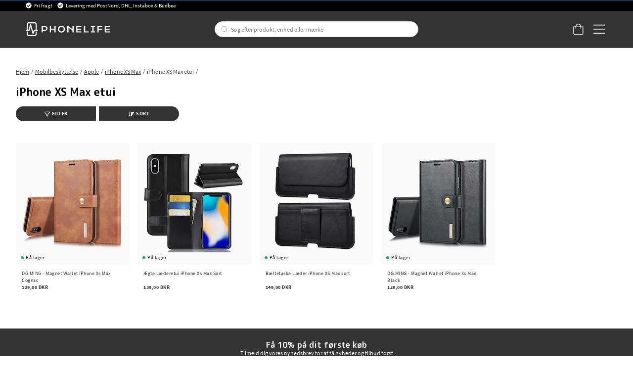

--- FILE ---
content_type: text/html
request_url: https://www.phonelife.dk/mobilbeskyttelser/apple/iphone-xs-max/iphone-xs-max-etui
body_size: 39049
content:
<!doctype html><html lang="da"><head><meta charset="utf-8"/><title data-rh="true">iPhone XS Max etui &amp; tegnebogsetui - køb hos PhoneLife</title>
  <script>
  window.polyFillsLoaded = false;

    // This is the base function that is later supplanted by startClient.tsx when it is ready to start the client
  window.bootShop = function() {
    window.polyFillsLoaded = true;
  };  
  
  // Set the polyFillsLoaded flag to true and start the shop
  window.onPolyfillLoad = function() {
    window.polyFillsLoaded = true;
    window.bootShop();
  };  
    
  
  // If polyfill service does not respond, start the shop anyway
  if (false) {
    setTimeout(function () {
      if(!window.polyFillsLoaded) {
        window.bootShop();
      }
    }, 5000);
  }
  </script>

  <script>window.bootShop();</script>
<link data-chunk="StandardCategoryPage" rel="preload" as="style" href="/static/css/style-StandardCategoryPage-257ea1ed.chunk.css">
<link data-chunk="client" rel="preload" as="style" href="/static/css/style-bb7dd596.css">
<link data-chunk="client" rel="preload" as="script" href="/static/js/react.6.3.7.vendor.js">
<link data-chunk="client" rel="preload" as="script" href="/static/js/apollo.6.3.7.vendor.js">
<link data-chunk="client" rel="preload" as="script" href="/static/js/bundle.be41affc.js">
<link data-chunk="client" rel="preload" as="script" href="/static/js/bundle.8ec4cc93.js">
<link data-chunk="StandardCategoryPage" rel="preload" as="script" href="/static/js/596.1dbde931.chunk.js">
<link data-chunk="StandardCategoryPage" rel="preload" as="script" href="/static/js/920.3a31b94d.chunk.js">
<link data-chunk="StandardCategoryPage" rel="preload" as="script" href="/static/js/StandardCategoryPage.8f171747.chunk.js"><script>window.polyFillsLoaded=!0</script><meta name="viewport" content="width=device-width,initial-scale=1,shrink-to-fit=no,maximum-scale=1,user-scalable=no"/><meta name="theme-color" content="#000000"/><link rel="manifest" href="/manifest.json"/><meta data-rh="true" name="description" content="Køb iPhone XS Max-etuier, tasker &amp; mobiletuier online. Vi har et stort udvalg &amp; altid hurtig levering. Velkommen hos PhoneLife."/><meta data-rh="true" property="og:url" content="https://www.phonelife.dk/mobilbeskyttelser/apple/iphone-xs-max/iphone-xs-max-etui"/><meta data-rh="true" property="og:title" content="iPhone XS Max etui &amp; tegnebogsetui - køb hos PhoneLife"/><meta data-rh="true" property="og:description" content="Køb iPhone XS Max-etuier, tasker &amp; mobiletuier online. Vi har et stort udvalg &amp; altid hurtig levering. Velkommen hos PhoneLife."/><link data-rh="true" rel="preconnect" href="https://storeapi.jetshop.io"/><link data-rh="true" rel="alternate" href="https://www.phonelife.se/mobilskydd/apple/iphone-xs-max/iphone-xs-max-fodral" hrefLang="sv-SE"/><link data-rh="true" rel="alternate" href="https://www.phonelife.no/mobilbeskyttelse/apple/iphone-xs-max/iphone-xs-max-etui" hrefLang="nb-NO"/><link data-rh="true" rel="alternate" href="https://www.phonelife.fi/puhelimen-suojat/apple/iphone-xs-max/iphone-xs-max-kotelot" hrefLang="fi-FI"/><link data-rh="true" rel="alternate" href="https://www.phonelife.dk/mobilbeskyttelser/apple/iphone-xs-max/iphone-xs-max-etui" hrefLang="da-DK"/><link data-rh="true" rel="alternate" href="https://www.phonelife.de/schutzzubehor-handy/apple/iphone-xs-max/iphone-xs-max-taschen" hrefLang="de-DE"/><link data-rh="true" rel="alternate" href="https://www.phonelife.nl/telefoon-accessoires/apple/iphone-xs-max/iphone-xs-max-book-covers" hrefLang="nl-NL"/><link data-rh="true" rel="alternate" href="https://www.phonelife.eu/phone-protection/apple/iphone-xs-max/iphone-xs-max-cases" hrefLang="en-IE"/><link data-rh="true" rel="canonical" href="https://www.phonelife.dk/mobilbeskyttelser/apple/iphone-xs-max/iphone-xs-max-etui"/><link data-rh="true" rel="shortcut icon" id="favicon" href="/favicon_black.svg"/><script>window.__ACTIVE_BREAKPOINT__ = "lg";</script><link data-chunk="client" rel="stylesheet" href="/static/css/style-bb7dd596.css">
<link data-chunk="StandardCategoryPage" rel="stylesheet" href="/static/css/style-StandardCategoryPage-257ea1ed.chunk.css"></head><body class="no-js"><script>document.body.className=document.body.className.replace("no-js","")</script><div id="root"><div class="sb78wnl"><header id="stickyHeader" class="s1hen1rr"><div id="topBar" class="tacjlat"><div class="column"><section class="topbar-usp"><ul>
<li>Fri fragt</li>
<li>Levering med PostNord, DHL, Instabox &amp; Budbee</li>
</ul></section></div></div><div id="mainHeader" class="hbpo9ds"><div class="heina50 mjqp9b6"><div class="left c17r8ep0"><a href="/"><svg width="140" height="23" viewBox="0 0 140 23" fill="none" xmlns="http://www.w3.org/2000/svg"><g id="test"><path d="M31.3827 6.12109H26.5298V16.8788H28.5675V14.316H31.3827C34.2277 14.316 36.2655 12.6748 36.2655 10.212C36.2655 7.76224 34.2277 6.12109 31.3827 6.12109ZM31.3827 12.5748H28.5675V7.86223H31.3827C33.0156 7.86223 34.2438 8.79693 34.2438 10.212C34.2438 11.6271 33.0156 12.5748 31.3827 12.5748Z" fill="white"></path><path d="M47.7791 10.6076H42.089V6.12109H40.0513V16.8788H42.089V12.3488H47.7791V16.8788H49.8168V6.12109H47.7791V10.6076Z" fill="white"></path><path d="M59.4994 5.90808C56.2036 5.90808 53.6277 8.39915 53.6277 11.5271C53.6277 14.642 56.2036 17.0896 59.4994 17.0896C62.7953 17.0896 65.3689 14.6399 65.3689 11.5271C65.3712 8.39915 62.7953 5.90808 59.4994 5.90808ZM59.4994 15.2942C57.3582 15.2942 55.6792 13.6943 55.6792 11.5293C55.6792 9.36428 57.3559 7.72095 59.4994 7.72095C61.6407 7.72095 63.3173 9.3621 63.3173 11.5293C63.3196 13.6943 61.643 15.2942 59.4994 15.2942Z" fill="white"></path><path d="M77.8024 11.4162L70.599 6.12109H69.1914V16.8788H71.2292V9.07951L77.8024 13.7226V16.8788H79.8401V6.12109H77.8024V11.4162Z" fill="white"></path><path d="M86.149 12.3488H92.4692V10.6076H86.149V7.87528H92.575V6.12109H84.1135V16.8788H92.6348V15.1376H86.149V12.3488Z" fill="white"></path><path d="M98.9435 6.12109H96.9058V16.8788H104.726V15.1376H98.9435V6.12109Z" fill="white"></path><path d="M108.465 7.86223H111.011V15.1376H108.465V16.8788H115.595V15.1376H113.049V7.86223H115.595V6.12109H108.465V7.86223Z" fill="white"></path><path d="M119.342 16.8788H121.377V12.3488H127.415V10.6076H121.377V7.86223H127.727V6.12109H119.342V16.8788Z" fill="white"></path><path d="M133.516 15.1376V12.3488H139.837V10.6076H133.516V7.87528H139.94V6.12109H131.479V16.8788H140V15.1376H133.516Z" fill="white"></path></g><path d="M20.0003 12.5749H18.2386V2.98233C18.2386 1.339 16.8218 0 15.0807 0H5.26458C3.52352 0 2.10905 1.339 2.10905 2.98233V12.5749H0.344992H0V12.901V14.0117V14.3378H0.344992H5.59577C6.02586 14.3378 6.39845 14.0617 6.50195 13.6683L8.11651 7.73623L11.3042 18.8069C11.41 19.1808 11.7573 19.4438 12.1667 19.4612C12.1782 19.4612 12.192 19.4612 12.2081 19.4612C12.5991 19.4612 12.951 19.2264 13.0844 18.8787L14.8231 14.3356H20.0026H20.3476V14.0095V12.8988V12.5727H20.0003V12.5749ZM3.97431 12.5749V2.98233C3.97431 2.31065 4.55389 1.76288 5.26458 1.76288H15.0807C15.7914 1.76288 16.371 2.31065 16.371 2.98233V12.5749H14.1677C13.7767 12.5749 13.4248 12.8097 13.2891 13.1575L12.3392 15.6398L8.98589 3.75617C8.87779 3.37142 8.5075 3.10188 8.08661 3.10188H8.08431H8.07281C7.64962 3.10623 7.27933 3.38012 7.17813 3.77138L4.86668 12.5749H3.97431Z" fill="white"></path><path d="M16.7161 15.4724H16.3711V15.7985V20.0176C16.3711 20.6893 15.7915 21.2371 15.0808 21.2371H5.26466C4.55397 21.2371 3.97439 20.6893 3.97439 20.0176V15.7985V15.4724H3.6294H2.45412H2.10913V15.7985V20.0176C2.10913 21.6631 3.5259 23 5.26466 23H15.0808C16.8219 23 18.2364 21.661 18.2364 20.0176V15.7985V15.4724H17.8914H16.7161Z" fill="white"></path></svg></a></div><div class="search c17r8ep0"><div class="searchbarcontainer p1pqzw8z"><div class="i1e7u1u2"><div class="s1wcpafs wjq5dm3" data-flight-searchfield=""><div class="s1ka0xon"><input placeholder="Søg efter produkt, enhed eller mærke" autoComplete="off" type="text" data-flight-search-autocomplete-field="" value=""/><button data-flight-searchfield-cancel="true" class="c103nr6u">Annuller</button></div></div><svg width="24" height="24" viewBox="0 0 24 24" fill="none" xmlns="http://www.w3.org/2000/svg"><g opacity="0.75"><path d="M11 19C15.4183 19 19 15.4183 19 11C19 6.58172 15.4183 3 11 3C6.58172 3 3 6.58172 3 11C3 15.4183 6.58172 19 11 19Z" stroke="#535255" stroke-linecap="round" stroke-linejoin="round"></path><path d="M20.9999 20.9999L16.6499 16.6499" stroke="#535255" stroke-linecap="round" stroke-linejoin="round"></path></g></svg></div></div></div><div class="right c17r8ep0"><div class="cgr9lp3"><button class="header-button b1sx7fzi" data-testid="cart-button"><svg width="20" height="23" viewBox="0 0 20 23" fill="none" xmlns="http://www.w3.org/2000/svg" class="badge-svg-wrapper"><path d="M15.875 6.25H20V19.3125C20 20.2578 19.6562 21.0742 18.9688 21.7617C18.2812 22.4492 17.5078 22.75 16.5625 22.75H4.1875C3.24219 22.75 2.42578 22.4492 1.73828 21.7617C1.05078 21.0742 0.75 20.2578 0.75 19.3125V6.25H4.875C4.875 5.26172 5.08984 4.35938 5.60547 3.5C6.07812 2.64062 6.72266 1.99609 7.58203 1.48047C8.44141 1.00781 9.34375 0.75 10.375 0.75C11.3633 0.75 12.2656 1.00781 13.125 1.48047C13.9844 1.99609 14.6289 2.64062 15.1445 3.5C15.6172 4.35938 15.875 5.26172 15.875 6.25ZM10.375 2.125C9.21484 2.125 8.22656 2.55469 7.45312 3.32812C6.63672 4.14453 6.25 5.13281 6.25 6.25H14.5C14.5 5.13281 14.0703 4.14453 13.2969 3.32812C12.4805 2.55469 11.4922 2.125 10.375 2.125ZM18.625 19.3125V7.625H15.875V9.6875C15.875 9.90234 15.7891 10.0742 15.6602 10.2031C15.5312 10.332 15.3594 10.375 15.1875 10.375C14.9727 10.375 14.8008 10.332 14.6719 10.2031C14.543 10.0742 14.5 9.90234 14.5 9.6875V7.625H6.25V9.6875C6.25 9.90234 6.16406 10.0742 6.03516 10.2031C5.90625 10.332 5.73438 10.375 5.5625 10.375C5.34766 10.375 5.17578 10.332 5.04688 10.2031C4.91797 10.0742 4.875 9.90234 4.875 9.6875V7.625H2.125V19.3125C2.125 19.9141 2.29688 20.3867 2.72656 20.7734C3.11328 21.2031 3.58594 21.375 4.1875 21.375H16.5625C17.1211 21.375 17.5938 21.2031 18.0234 20.7734C18.4102 20.3867 18.625 19.9141 18.625 19.3125Z" fill="white"></path></svg></button></div><button class="m1bqfe3n"><div class="header-button"><svg width="21" height="17" viewBox="0 0 21 17" fill="none" xmlns="http://www.w3.org/2000/svg"><path d="M20.7305 1.99609C20.7754 1.99609 20.8203 1.99609 20.9102 1.90625C20.9551 1.86133 21 1.81641 21 1.72656V0.648438C21 0.603516 20.9551 0.558594 20.9102 0.46875C20.8203 0.423828 20.7754 0.378906 20.7305 0.378906H1.14453C1.05469 0.378906 1.00977 0.423828 0.964844 0.46875C0.875 0.558594 0.875 0.603516 0.875 0.648438V1.72656C0.875 1.81641 0.875 1.86133 0.964844 1.90625C1.00977 1.99609 1.05469 1.99609 1.14453 1.99609H20.7305ZM20.7305 9.18359C20.7754 9.18359 20.8203 9.18359 20.9102 9.09375C20.9551 9.04883 21 9.00391 21 8.91406V7.83594C21 7.79102 20.9551 7.74609 20.9102 7.65625C20.8203 7.61133 20.7754 7.56641 20.7305 7.56641H1.14453C1.05469 7.56641 1.00977 7.61133 0.964844 7.65625C0.875 7.74609 0.875 7.79102 0.875 7.83594V8.91406C0.875 9.00391 0.875 9.04883 0.964844 9.09375C1.00977 9.18359 1.05469 9.18359 1.14453 9.18359H20.7305ZM20.7305 16.3711C20.7754 16.3711 20.8203 16.3711 20.9102 16.2812C20.9551 16.2363 21 16.1914 21 16.1016V15.0234C21 14.9785 20.9551 14.9336 20.9102 14.8438C20.8203 14.7988 20.7754 14.7539 20.7305 14.7539H1.14453C1.05469 14.7539 1.00977 14.7988 0.964844 14.8438C0.875 14.9336 0.875 14.9785 0.875 15.0234V16.1016C0.875 16.1914 0.875 16.2363 0.964844 16.2812C1.00977 16.3711 1.05469 16.3711 1.14453 16.3711H20.7305Z" fill="white"></path></svg></div></button></div></div></div></header><nav size="320" class="nhsltjr" style="--nhsltjr-0:0px;--nhsltjr-2:320px;--nhsltjr-3:320px;--nhsltjr-4:-320px"><div class="sba0nj2"><div class="mwn14d0" style="--mwn14d0-0:1;--mwn14d0-1:auto;--mwn14d0-2:0%;--mwn14d0-3:0.4s"><a href="/mobilbeskyttelser"><span><img src="https://www.phonelife.dk/pub_images/thumbs/icons-mobile-200x200px.png" alt=""/>Mobilbeskyttelse</span><svg width="9" height="14" viewBox="0 0 9 14" fill="none" xmlns="http://www.w3.org/2000/svg"><path d="M8.37368 7.37273V7.41364C8.45789 7.33182 8.5 7.20909 8.5 7.04545C8.5 6.92273 8.45789 6.8 8.37368 6.67727L2.18421 0.622727C2.05789 0.540909 1.93158 0.5 1.80526 0.5C1.67895 0.5 1.55263 0.540909 1.46842 0.622727L0.626316 1.44091C0.542105 1.56364 0.5 1.68636 0.5 1.80909C0.5 1.97273 0.542105 2.05455 0.626316 2.13636L5.63684 7.04545L0.626316 11.9545C0.542105 12.0364 0.5 12.1591 0.5 12.2818C0.5 12.4455 0.542105 12.5682 0.626316 12.65L1.46842 13.4682C1.55263 13.55 1.67895 13.5909 1.80526 13.5909C1.93158 13.5909 2.05789 13.55 2.18421 13.4273L8.37368 7.37273Z" fill="#333333"></path></svg></a><a href="/tabletbeskyttelse"><span><img src="https://www.phonelife.dk/pub_images/thumbs/icon-tablet-200x200px.png" alt=""/>Tabletbeskyttelse</span><svg width="9" height="14" viewBox="0 0 9 14" fill="none" xmlns="http://www.w3.org/2000/svg"><path d="M8.37368 7.37273V7.41364C8.45789 7.33182 8.5 7.20909 8.5 7.04545C8.5 6.92273 8.45789 6.8 8.37368 6.67727L2.18421 0.622727C2.05789 0.540909 1.93158 0.5 1.80526 0.5C1.67895 0.5 1.55263 0.540909 1.46842 0.622727L0.626316 1.44091C0.542105 1.56364 0.5 1.68636 0.5 1.80909C0.5 1.97273 0.542105 2.05455 0.626316 2.13636L5.63684 7.04545L0.626316 11.9545C0.542105 12.0364 0.5 12.1591 0.5 12.2818C0.5 12.4455 0.542105 12.5682 0.626316 12.65L1.46842 13.4682C1.55263 13.55 1.67895 13.5909 1.80526 13.5909C1.93158 13.5909 2.05789 13.55 2.18421 13.4273L8.37368 7.37273Z" fill="#333333"></path></svg></a><a href="/smartwatch-tilbehor"><span><img src="https://www.phonelife.dk/pub_images/thumbs/icon-smartwatch-200x200px.png" alt=""/>Smartwatch-tilbehør</span><svg width="9" height="14" viewBox="0 0 9 14" fill="none" xmlns="http://www.w3.org/2000/svg"><path d="M8.37368 7.37273V7.41364C8.45789 7.33182 8.5 7.20909 8.5 7.04545C8.5 6.92273 8.45789 6.8 8.37368 6.67727L2.18421 0.622727C2.05789 0.540909 1.93158 0.5 1.80526 0.5C1.67895 0.5 1.55263 0.540909 1.46842 0.622727L0.626316 1.44091C0.542105 1.56364 0.5 1.68636 0.5 1.80909C0.5 1.97273 0.542105 2.05455 0.626316 2.13636L5.63684 7.04545L0.626316 11.9545C0.542105 12.0364 0.5 12.1591 0.5 12.2818C0.5 12.4455 0.542105 12.5682 0.626316 12.65L1.46842 13.4682C1.55263 13.55 1.67895 13.5909 1.80526 13.5909C1.93158 13.5909 2.05789 13.55 2.18421 13.4273L8.37368 7.37273Z" fill="#333333"></path></svg></a><a href="/hovedtelefoner-tilbehor"><span><img src="https://www.phonelife.dk/pub_images/thumbs/icons-sound-200x200px.png" alt=""/>Hovedtelefoner &amp; tilbehør</span><svg width="9" height="14" viewBox="0 0 9 14" fill="none" xmlns="http://www.w3.org/2000/svg"><path d="M8.37368 7.37273V7.41364C8.45789 7.33182 8.5 7.20909 8.5 7.04545C8.5 6.92273 8.45789 6.8 8.37368 6.67727L2.18421 0.622727C2.05789 0.540909 1.93158 0.5 1.80526 0.5C1.67895 0.5 1.55263 0.540909 1.46842 0.622727L0.626316 1.44091C0.542105 1.56364 0.5 1.68636 0.5 1.80909C0.5 1.97273 0.542105 2.05455 0.626316 2.13636L5.63684 7.04545L0.626316 11.9545C0.542105 12.0364 0.5 12.1591 0.5 12.2818C0.5 12.4455 0.542105 12.5682 0.626316 12.65L1.46842 13.4682C1.55263 13.55 1.67895 13.5909 1.80526 13.5909C1.93158 13.5909 2.05789 13.55 2.18421 13.4273L8.37368 7.37273Z" fill="#333333"></path></svg></a><a href="/opladere-kabler"><span><img src="https://www.phonelife.dk/pub_images/thumbs/icon-chargers-200x200px.png" alt=""/>Opladere &amp; kabler</span><svg width="9" height="14" viewBox="0 0 9 14" fill="none" xmlns="http://www.w3.org/2000/svg"><path d="M8.37368 7.37273V7.41364C8.45789 7.33182 8.5 7.20909 8.5 7.04545C8.5 6.92273 8.45789 6.8 8.37368 6.67727L2.18421 0.622727C2.05789 0.540909 1.93158 0.5 1.80526 0.5C1.67895 0.5 1.55263 0.540909 1.46842 0.622727L0.626316 1.44091C0.542105 1.56364 0.5 1.68636 0.5 1.80909C0.5 1.97273 0.542105 2.05455 0.626316 2.13636L5.63684 7.04545L0.626316 11.9545C0.542105 12.0364 0.5 12.1591 0.5 12.2818C0.5 12.4455 0.542105 12.5682 0.626316 12.65L1.46842 13.4682C1.55263 13.55 1.67895 13.5909 1.80526 13.5909C1.93158 13.5909 2.05789 13.55 2.18421 13.4273L8.37368 7.37273Z" fill="#333333"></path></svg></a><a href="/traning-hjem-fritid"><span><img src="https://www.phonelife.dk/pub_images/thumbs/icon-home-200x200px.png" alt=""/>Træning, hjem &amp; fritid</span><svg width="9" height="14" viewBox="0 0 9 14" fill="none" xmlns="http://www.w3.org/2000/svg"><path d="M8.37368 7.37273V7.41364C8.45789 7.33182 8.5 7.20909 8.5 7.04545C8.5 6.92273 8.45789 6.8 8.37368 6.67727L2.18421 0.622727C2.05789 0.540909 1.93158 0.5 1.80526 0.5C1.67895 0.5 1.55263 0.540909 1.46842 0.622727L0.626316 1.44091C0.542105 1.56364 0.5 1.68636 0.5 1.80909C0.5 1.97273 0.542105 2.05455 0.626316 2.13636L5.63684 7.04545L0.626316 11.9545C0.542105 12.0364 0.5 12.1591 0.5 12.2818C0.5 12.4455 0.542105 12.5682 0.626316 12.65L1.46842 13.4682C1.55263 13.55 1.67895 13.5909 1.80526 13.5909C1.93158 13.5909 2.05789 13.55 2.18421 13.4273L8.37368 7.37273Z" fill="#333333"></path></svg></a><a href="/ovrigt-tilbehor"><span><img src="https://www.phonelife.dk/pub_images/thumbs/icon-accessories-200x200px.png" alt=""/>Øvrigt tilbehør</span><svg width="9" height="14" viewBox="0 0 9 14" fill="none" xmlns="http://www.w3.org/2000/svg"><path d="M8.37368 7.37273V7.41364C8.45789 7.33182 8.5 7.20909 8.5 7.04545C8.5 6.92273 8.45789 6.8 8.37368 6.67727L2.18421 0.622727C2.05789 0.540909 1.93158 0.5 1.80526 0.5C1.67895 0.5 1.55263 0.540909 1.46842 0.622727L0.626316 1.44091C0.542105 1.56364 0.5 1.68636 0.5 1.80909C0.5 1.97273 0.542105 2.05455 0.626316 2.13636L5.63684 7.04545L0.626316 11.9545C0.542105 12.0364 0.5 12.1591 0.5 12.2818C0.5 12.4455 0.542105 12.5682 0.626316 12.65L1.46842 13.4682C1.55263 13.55 1.67895 13.5909 1.80526 13.5909C1.93158 13.5909 2.05789 13.55 2.18421 13.4273L8.37368 7.37273Z" fill="#333333"></path></svg></a><a href="/gaver"><span><img src="https://www.phonelife.dk/pub_images/thumbs/clear-5x5.png" alt=""/>Gaver</span><svg width="9" height="14" viewBox="0 0 9 14" fill="none" xmlns="http://www.w3.org/2000/svg"><path d="M8.37368 7.37273V7.41364C8.45789 7.33182 8.5 7.20909 8.5 7.04545C8.5 6.92273 8.45789 6.8 8.37368 6.67727L2.18421 0.622727C2.05789 0.540909 1.93158 0.5 1.80526 0.5C1.67895 0.5 1.55263 0.540909 1.46842 0.622727L0.626316 1.44091C0.542105 1.56364 0.5 1.68636 0.5 1.80909C0.5 1.97273 0.542105 2.05455 0.626316 2.13636L5.63684 7.04545L0.626316 11.9545C0.542105 12.0364 0.5 12.1591 0.5 12.2818C0.5 12.4455 0.542105 12.5682 0.626316 12.65L1.46842 13.4682C1.55263 13.55 1.67895 13.5909 1.80526 13.5909C1.93158 13.5909 2.05789 13.55 2.18421 13.4273L8.37368 7.37273Z" fill="#333333"></path></svg></a><a href="/marker"><span><img src="https://www.phonelife.dk/pub_images/thumbs/clear-5x5.png" alt=""/>Mærker</span><svg width="9" height="14" viewBox="0 0 9 14" fill="none" xmlns="http://www.w3.org/2000/svg"><path d="M8.37368 7.37273V7.41364C8.45789 7.33182 8.5 7.20909 8.5 7.04545C8.5 6.92273 8.45789 6.8 8.37368 6.67727L2.18421 0.622727C2.05789 0.540909 1.93158 0.5 1.80526 0.5C1.67895 0.5 1.55263 0.540909 1.46842 0.622727L0.626316 1.44091C0.542105 1.56364 0.5 1.68636 0.5 1.80909C0.5 1.97273 0.542105 2.05455 0.626316 2.13636L5.63684 7.04545L0.626316 11.9545C0.542105 12.0364 0.5 12.1591 0.5 12.2818C0.5 12.4455 0.542105 12.5682 0.626316 12.65L1.46842 13.4682C1.55263 13.55 1.67895 13.5909 1.80526 13.5909C1.93158 13.5909 2.05789 13.55 2.18421 13.4273L8.37368 7.37273Z" fill="#333333"></path></svg></a><a href="/nyheder"><span><img src="https://www.phonelife.dk/pub_images/thumbs/clear-5x5.png" alt=""/>Nyheter</span></a><a href="/udsalg"><span><img src="https://www.phonelife.dk/pub_images/thumbs/clear-5x5.png" alt=""/>Udsalg</span></a></div></div></nav><main class="czotlgn"><script data-testid="structured-data" type="application/ld+json">{"@context":"https://schema.org","@type":"CollectionPage","name":"iPhone XS Max etui","description":""}</script><div class="c1uqreik"><div style="display:none"><div class="nosto_page_type">category</div><div class="nosto_category">/mobilbeskyttelser/apple/iphone-xs-max/iphone-xs-max-etui</div></div><div class="cuf4upt mjqp9b6"><div class="nct3ld0"><div class="i1p6nliy"><script data-testid="structured-data" type="application/ld+json">{"@context":"https://schema.org","@type":"BreadcrumbList","itemListElement":[{"@type":"ListItem","position":1,"name":"Mobilbeskyttelse","item":"https://www.phonelife.dk/mobilbeskyttelser"},{"@type":"ListItem","position":2,"name":"Apple","item":"https://www.phonelife.dk/mobilbeskyttelser/apple"},{"@type":"ListItem","position":3,"name":"iPhone XS Max","item":"https://www.phonelife.dk/mobilbeskyttelser/apple/iphone-xs-max"},{"@type":"ListItem","position":4,"name":"iPhone XS Max etui"}]}</script><ul class="sgfaega s1trcchx"><li class="b1943hhp"><a href="/">Hjem</a></li><li class="b1943hhp"><a href="/mobilbeskyttelser">Mobilbeskyttelse</a></li><li class="b1943hhp"><a href="/mobilbeskyttelser/apple">Apple</a></li><li class="b1943hhp"><a href="/mobilbeskyttelser/apple/iphone-xs-max">iPhone XS Max</a></li><li class="b1943hhp">iPhone XS Max etui</li></ul><h1 data-testid="page-header" class="chyyrr">iPhone XS Max etui</h1> <div style="max-height:none" class="c1tpazh9"><div data-testid="category-description" class="c12wlfkb"></div></div></div></div></div><div class="c1ap841n mjqp9b6"><div class="s134is3f"><button class="left b1933e61"><svg xmlns="http://www.w3.org/2000/svg" viewBox="0 0 512 512" class="s1danjp2"><path d="M507.71 58.707C500.023 42.232 483.786 32 465.337 32H46.654C28.204 32 11.968 42.232 4.283 58.707C-3.196 74.734 -0.758 93.158 10.644 106.787L175.995 309.912V377.619C175.995 390.166 182.173 401.922 192.519 409.066L274.835 472.617C281.997 477.613 289.578 480 297.408 480C318.685 480 335.995 462.807 335.995 441.67V309.912L501.486 106.623C512.749 93.158 515.187 74.734 507.71 58.707ZM295.187 283.986C290.535 289.699 287.995 296.844 287.995 304.215V422.113L223.995 372.725V304.215C223.995 296.844 221.456 289.699 216.804 283.986L50.773 80.037H461.214L295.187 283.986Z"></path></svg>Filter</button><button class="right b1933e61"><svg aria-hidden="true" focusable="false" data-prefix="far" data-icon="sort-amount-down" role="img" xmlns="http://www.w3.org/2000/svg" viewBox="0 0 512 512" class="sbfkze2"><path fill="currentColor" d="M304 376h-64a16 16 0 0 0-16 16v16a16 16 0 0 0 16 16h64a16 16 0 0 0 16-16v-16a16 16 0 0 0-16-16zm-140 8h-44V48a16 16 0 0 0-16-16H88a16 16 0 0 0-16 16v336H28a12 12 0 0 0-8.73 20.24l68 72a12 12 0 0 0 17.44 0l68-72A12 12 0 0 0 164 384zm268-200H240a16 16 0 0 0-16 16v16a16 16 0 0 0 16 16h192a16 16 0 0 0 16-16v-16a16 16 0 0 0-16-16zm64-96H240a16 16 0 0 0-16 16v16a16 16 0 0 0 16 16h256a16 16 0 0 0 16-16v-16a16 16 0 0 0-16-16zM368 280H240a16 16 0 0 0-16 16v16a16 16 0 0 0 16 16h128a16 16 0 0 0 16-16v-16a16 16 0 0 0-16-16z" class=""></path></svg>Sort</button><nav size="320" class="left nhsltjr" style="--nhsltjr-0:0px;--nhsltjr-2:320px;--nhsltjr-3:320px;--nhsltjr-4:-320px"><section matchingnrofproducts="4"><div class="w16db2ec"><div class="fa7sjhy">Farve<svg width="13" height="7" viewBox="0 0 13 7" xmlns="http://www.w3.org/2000/svg" class="c6e4mek"><path d="M6.895 6.2l-.348.36.348.335.347-.335-.347-.36zM.853 1.063L6.547 6.56l.695-.72L1.547.343l-.694.72zM7.242 6.56l5.694-5.497-.694-.72L6.547 5.84l.695.72z"></path></svg></div><div aria-hidden="true" class="rah-static rah-static--height-zero " style="height:0;overflow:hidden"><div><ul class="f1h6ajow"><li><button>Brun<span>1</span></button></li><li><button>Sort<span>3</span></button></li></ul></div></div><div class="fa7sjhy">Materiale<svg width="13" height="7" viewBox="0 0 13 7" xmlns="http://www.w3.org/2000/svg" class="c6e4mek"><path d="M6.895 6.2l-.348.36.348.335.347-.335-.347-.36zM.853 1.063L6.547 6.56l.695-.72L1.547.343l-.694.72zM7.242 6.56l5.694-5.497-.694-.72L6.547 5.84l.695.72z"></path></svg></div><div aria-hidden="true" class="rah-static rah-static--height-zero " style="height:0;overflow:hidden"><div><ul class="f1h6ajow"><li><button>Læder<span>4</span></button></li></ul></div></div><div class="fa7sjhy">Mærke<svg width="13" height="7" viewBox="0 0 13 7" xmlns="http://www.w3.org/2000/svg" class="c6e4mek"><path d="M6.895 6.2l-.348.36.348.335.347-.335-.347-.36zM.853 1.063L6.547 6.56l.695-.72L1.547.343l-.694.72zM7.242 6.56l5.694-5.497-.694-.72L6.547 5.84l.695.72z"></path></svg></div><div aria-hidden="true" class="rah-static rah-static--height-zero " style="height:0;overflow:hidden"><div><ul class="f1h6ajow"><li><button>DG.MING<span>2</span></button></li></ul></div></div><div class="fa7sjhy">Tilbehørstype<svg width="13" height="7" viewBox="0 0 13 7" xmlns="http://www.w3.org/2000/svg" class="c6e4mek"><path d="M6.895 6.2l-.348.36.348.335.347-.335-.347-.36zM.853 1.063L6.547 6.56l.695-.72L1.547.343l-.694.72zM7.242 6.56l5.694-5.497-.694-.72L6.547 5.84l.695.72z"></path></svg></div><div aria-hidden="true" class="rah-static rah-static--height-zero " style="height:0;overflow:hidden"><div><ul class="f1h6ajow"><li><button>Etuier<span>4</span></button></li></ul></div></div><div class="fa7sjhy">Pris<svg width="13" height="7" viewBox="0 0 13 7" xmlns="http://www.w3.org/2000/svg" class="c6e4mek"><path d="M6.895 6.2l-.348.36.348.335.347-.335-.347-.36zM.853 1.063L6.547 6.56l.695-.72L1.547.343l-.694.72zM7.242 6.56l5.694-5.497-.694-.72L6.547 5.84l.695.72z"></path></svg></div><div aria-hidden="true" class="rah-static rah-static--height-zero " style="height:0;overflow:hidden"><div><div class="w17b5gtc ru5g2te"><div class="active-vals"><span>129</span><span>149</span></div><div style="position:relative" class="slider"><div class="track track-0" style="position:absolute;left:0;right:0"></div><div class="track track-1" style="position:absolute;left:0;right:0"></div><div class="track track-2" style="position:absolute;left:0;right:0"></div><div class="thumb thumb-0 " style="position:absolute;touch-action:none;z-index:1;left:0px" tabindex="0" role="slider" aria-orientation="horizontal" aria-valuenow="129" aria-valuemin="129" aria-valuemax="149" aria-disabled="false"></div><div class="thumb thumb-1 " style="position:absolute;touch-action:none;z-index:2;left:0px" tabindex="0" role="slider" aria-orientation="horizontal" aria-valuenow="149" aria-valuemin="129" aria-valuemax="149" aria-disabled="false"></div></div><button type="button" class="b6npfix">Nulstil</button></div></div></div><div class="b1v3qa1i"></div></div><div class="a1jgu07g"><div class="b4hkk6k"><button type="button" class="c137l6e4">Ryd alle filtre</button><button class="bsyf8ar">Anvend filtre<span> (4)</span></button></div></div></section></nav><nav size="320" class="nhsltjr" style="--nhsltjr-0:0px;--nhsltjr-2:320px;--nhsltjr-3:320px;--nhsltjr-4:-320px"><section><div class="w16db2ec"><div class="fa7sjhy">Sorter efter<svg width="13" height="7" viewBox="0 0 13 7" xmlns="http://www.w3.org/2000/svg" class="c6e4mek is-open"><path d="M6.895 6.2l-.348.36.348.335.347-.335-.347-.36zM.853 1.063L6.547 6.56l.695-.72L1.547.343l-.694.72zM7.242 6.56l5.694-5.497-.694-.72L6.547 5.84l.695.72z"></path></svg></div><div aria-hidden="false" class="rah-static rah-static--height-auto " style="height:auto;overflow:visible"><div><ul class="f1h6ajow"><li><button><div>Tilføjet<!-- --> </div></button></li><li><button><div>Varenavn<!-- --> <!-- -->A til Å</div></button></li><li><button><div>Varenavn<!-- --> <!-- -->Z til A</div></button></li><li><button><div>Pris<!-- --> <!-- -->lav til høj</div></button></li><li><button><div>Pris<!-- --> <!-- -->høj til lav</div></button></li><li><button><div>Bestseller<!-- --> </div><svg width="16" height="13" viewBox="0 0 16 13" xmlns="http://www.w3.org/2000/svg"><path fill-rule="evenodd" d="M5.382 10.051L1.795 6.465.6 7.66l4.782 4.782L15.628 2.195 14.433 1l-9.051 9.051z" fill="#2F80ED"></path></svg></button></li></ul></div></div></div><div class="a1jgu07g"><div class="b4hkk6k"><button class="no-margin bsyf8ar">Anvend filtre</button></div></div></section></nav></div><div><ul data-testid="product-grid" class="product-grid p1goy1el w1jz3cpn"><div class="product-card w14slnip" data-testid="product" data-product-card="true"><a style="opacity:1" class="l1i2lfow" href="/mobilbeskyttelser/apple/iphone-xs-max/iphone-xs-max-etui/magnet-wallet-iphone-xs-max-cognac"><div class="image-wrapper"><div data-flight-image-container="" data-flight-image-loaded="false" style="position:relative;overflow:hidden;width:100%;height:auto;padding-bottom:100.0000%"><picture data-flight-image-placeholder=""><img alt="" src="https://www.phonelife.dk/pub_images/original/dgming_magnet_wallet_iphone_xs_max_cognac.jpg?extend=copy&amp;width=160&amp;method=fit&amp;height=160&amp;sigma=2.5&amp;minampl=0.5&amp;quality=30&amp;type=auto" loading="lazy" aria-hidden="true" style="position:absolute;top:0;left:0;width:100%;height:100%;padding-top:0;object-position:center;object-fit:contain;opacity:0.6;transition-delay:500ms;font-family:&quot;object-fit: contain&quot;"/></picture><picture data-flight-image=""><source type="image/webp" srcSet="https://www.phonelife.dk/pub_images/original/dgming_magnet_wallet_iphone_xs_max_cognac.jpg?extend=copy&amp;width=160&amp;method=fit&amp;height=160&amp;type=webp 160w, https://www.phonelife.dk/pub_images/original/dgming_magnet_wallet_iphone_xs_max_cognac.jpg?extend=copy&amp;width=210&amp;method=fit&amp;height=210&amp;type=webp 210w, https://www.phonelife.dk/pub_images/original/dgming_magnet_wallet_iphone_xs_max_cognac.jpg?extend=copy&amp;width=320&amp;method=fit&amp;height=320&amp;type=webp 320w, https://www.phonelife.dk/pub_images/original/dgming_magnet_wallet_iphone_xs_max_cognac.jpg?extend=copy&amp;width=341&amp;method=fit&amp;height=341&amp;type=webp 341w, https://www.phonelife.dk/pub_images/original/dgming_magnet_wallet_iphone_xs_max_cognac.jpg?extend=copy&amp;width=368&amp;method=fit&amp;height=368&amp;type=webp 368w, https://www.phonelife.dk/pub_images/original/dgming_magnet_wallet_iphone_xs_max_cognac.jpg?extend=copy&amp;width=420&amp;method=fit&amp;height=420&amp;type=webp 420w, https://www.phonelife.dk/pub_images/original/dgming_magnet_wallet_iphone_xs_max_cognac.jpg?extend=copy&amp;width=640&amp;method=fit&amp;height=640&amp;type=webp 640w, https://www.phonelife.dk/pub_images/original/dgming_magnet_wallet_iphone_xs_max_cognac.jpg?extend=copy&amp;width=683&amp;method=fit&amp;height=683&amp;type=webp 683w, https://www.phonelife.dk/pub_images/original/dgming_magnet_wallet_iphone_xs_max_cognac.jpg?extend=copy&amp;width=736&amp;method=fit&amp;height=736&amp;type=webp 736w" sizes="(max-width: 20rem) 50vw, (max-width: 40rem) 50vw, (max-width: 46rem) 50vw, (max-width: 64rem) 33vw, 210px"/><source type="image/jpeg" srcSet="https://www.phonelife.dk/pub_images/original/dgming_magnet_wallet_iphone_xs_max_cognac.jpg?extend=copy&amp;width=160&amp;method=fit&amp;height=160 160w, https://www.phonelife.dk/pub_images/original/dgming_magnet_wallet_iphone_xs_max_cognac.jpg?extend=copy&amp;width=210&amp;method=fit&amp;height=210 210w, https://www.phonelife.dk/pub_images/original/dgming_magnet_wallet_iphone_xs_max_cognac.jpg?extend=copy&amp;width=320&amp;method=fit&amp;height=320 320w, https://www.phonelife.dk/pub_images/original/dgming_magnet_wallet_iphone_xs_max_cognac.jpg?extend=copy&amp;width=341&amp;method=fit&amp;height=341 341w, https://www.phonelife.dk/pub_images/original/dgming_magnet_wallet_iphone_xs_max_cognac.jpg?extend=copy&amp;width=368&amp;method=fit&amp;height=368 368w, https://www.phonelife.dk/pub_images/original/dgming_magnet_wallet_iphone_xs_max_cognac.jpg?extend=copy&amp;width=420&amp;method=fit&amp;height=420 420w, https://www.phonelife.dk/pub_images/original/dgming_magnet_wallet_iphone_xs_max_cognac.jpg?extend=copy&amp;width=640&amp;method=fit&amp;height=640 640w, https://www.phonelife.dk/pub_images/original/dgming_magnet_wallet_iphone_xs_max_cognac.jpg?extend=copy&amp;width=683&amp;method=fit&amp;height=683 683w, https://www.phonelife.dk/pub_images/original/dgming_magnet_wallet_iphone_xs_max_cognac.jpg?extend=copy&amp;width=736&amp;method=fit&amp;height=736 736w" sizes="(max-width: 20rem) 50vw, (max-width: 40rem) 50vw, (max-width: 46rem) 50vw, (max-width: 64rem) 33vw, 210px"/><img alt="Magnet Wallet iPhone Xs Max Cognac" sizes="(max-width: 20rem) 50vw, (max-width: 40rem) 50vw, (max-width: 46rem) 50vw, (max-width: 64rem) 33vw, 210px" srcSet="https://www.phonelife.dk/pub_images/original/dgming_magnet_wallet_iphone_xs_max_cognac.jpg?extend=copy&amp;width=160&amp;method=fit&amp;height=160 160w, https://www.phonelife.dk/pub_images/original/dgming_magnet_wallet_iphone_xs_max_cognac.jpg?extend=copy&amp;width=210&amp;method=fit&amp;height=210 210w, https://www.phonelife.dk/pub_images/original/dgming_magnet_wallet_iphone_xs_max_cognac.jpg?extend=copy&amp;width=320&amp;method=fit&amp;height=320 320w, https://www.phonelife.dk/pub_images/original/dgming_magnet_wallet_iphone_xs_max_cognac.jpg?extend=copy&amp;width=341&amp;method=fit&amp;height=341 341w, https://www.phonelife.dk/pub_images/original/dgming_magnet_wallet_iphone_xs_max_cognac.jpg?extend=copy&amp;width=368&amp;method=fit&amp;height=368 368w, https://www.phonelife.dk/pub_images/original/dgming_magnet_wallet_iphone_xs_max_cognac.jpg?extend=copy&amp;width=420&amp;method=fit&amp;height=420 420w, https://www.phonelife.dk/pub_images/original/dgming_magnet_wallet_iphone_xs_max_cognac.jpg?extend=copy&amp;width=640&amp;method=fit&amp;height=640 640w, https://www.phonelife.dk/pub_images/original/dgming_magnet_wallet_iphone_xs_max_cognac.jpg?extend=copy&amp;width=683&amp;method=fit&amp;height=683 683w, https://www.phonelife.dk/pub_images/original/dgming_magnet_wallet_iphone_xs_max_cognac.jpg?extend=copy&amp;width=736&amp;method=fit&amp;height=736 736w" src="https://www.phonelife.dk/pub_images/original/dgming_magnet_wallet_iphone_xs_max_cognac.jpg" loading="lazy" fetchpriority="auto" style="position:absolute;top:0;left:0;width:100%;height:100%;padding-top:0;object-position:center;object-fit:contain;opacity:0;transition:opacity 500ms;font-family:&quot;object-fit: contain&quot;"/></picture><noscript><picture><img alt="Magnet Wallet iPhone Xs Max Cognac" sizes="(max-width: 20rem) 50vw, (max-width: 40rem) 50vw, (max-width: 46rem) 50vw, (max-width: 64rem) 33vw, 210px" srcSet="https://www.phonelife.dk/pub_images/original/dgming_magnet_wallet_iphone_xs_max_cognac.jpg?extend=copy&amp;width=160&amp;method=fit&amp;height=160 160w, https://www.phonelife.dk/pub_images/original/dgming_magnet_wallet_iphone_xs_max_cognac.jpg?extend=copy&amp;width=210&amp;method=fit&amp;height=210 210w, https://www.phonelife.dk/pub_images/original/dgming_magnet_wallet_iphone_xs_max_cognac.jpg?extend=copy&amp;width=320&amp;method=fit&amp;height=320 320w, https://www.phonelife.dk/pub_images/original/dgming_magnet_wallet_iphone_xs_max_cognac.jpg?extend=copy&amp;width=341&amp;method=fit&amp;height=341 341w, https://www.phonelife.dk/pub_images/original/dgming_magnet_wallet_iphone_xs_max_cognac.jpg?extend=copy&amp;width=368&amp;method=fit&amp;height=368 368w, https://www.phonelife.dk/pub_images/original/dgming_magnet_wallet_iphone_xs_max_cognac.jpg?extend=copy&amp;width=420&amp;method=fit&amp;height=420 420w, https://www.phonelife.dk/pub_images/original/dgming_magnet_wallet_iphone_xs_max_cognac.jpg?extend=copy&amp;width=640&amp;method=fit&amp;height=640 640w, https://www.phonelife.dk/pub_images/original/dgming_magnet_wallet_iphone_xs_max_cognac.jpg?extend=copy&amp;width=683&amp;method=fit&amp;height=683 683w, https://www.phonelife.dk/pub_images/original/dgming_magnet_wallet_iphone_xs_max_cognac.jpg?extend=copy&amp;width=736&amp;method=fit&amp;height=736 736w" src="https://www.phonelife.dk/pub_images/original/dgming_magnet_wallet_iphone_xs_max_cognac.jpg" loading="lazy" fetchpriority="auto" style="position:absolute;top:0;left:0;width:100%;height:100%;padding-top:0;object-position:center;object-fit:contain"/></picture></noscript><div data-flight-image-children="" style="position:relative;z-index:2;width:100%;height:100%"></div></div></div><section class="product-card-detail"><div class="soma7vd"><p class="sn66q0p"><span class="green s5a0aqx"></span><span class="stockstatus-text">På lager</span></p></div><header><h3>DG.MING - <!-- --> <!-- -->Magnet Wallet iPhone Xs Max Cognac</h3></header><div class="price-package-wrapper"><div class="wfsqmst" data-flight-price=""><div class="visually-hidden"><span>Pris<!-- -->: <!-- -->129,00 DKR</span></div><div class="price n77d0ua" aria-hidden="true">129,00 DKR</div></div></div></section></a></div><div class="product-card w14slnip" data-testid="product" data-product-card="true"><a style="opacity:1" class="l1i2lfow" href="/mobilbeskyttelser/apple/iphone-xs-max/iphone-xs-max-etui/gte-lderetui-iphone-xs-max-sort"><div class="image-wrapper"><div data-flight-image-container="" data-flight-image-loaded="false" style="position:relative;overflow:hidden;width:100%;height:auto;padding-bottom:100.0000%"><picture data-flight-image-placeholder=""><img alt="" src="https://www.phonelife.dk/pub_images/original/phonelife_akta_laderfodral_iphone_xs_plus_svart.jpg?extend=copy&amp;width=160&amp;method=fit&amp;height=160&amp;sigma=2.5&amp;minampl=0.5&amp;quality=30&amp;type=auto" loading="lazy" aria-hidden="true" style="position:absolute;top:0;left:0;width:100%;height:100%;padding-top:0;object-position:center;object-fit:contain;opacity:0.6;transition-delay:500ms;font-family:&quot;object-fit: contain&quot;"/></picture><picture data-flight-image=""><source type="image/webp" srcSet="https://www.phonelife.dk/pub_images/original/phonelife_akta_laderfodral_iphone_xs_plus_svart.jpg?extend=copy&amp;width=160&amp;method=fit&amp;height=160&amp;type=webp 160w, https://www.phonelife.dk/pub_images/original/phonelife_akta_laderfodral_iphone_xs_plus_svart.jpg?extend=copy&amp;width=210&amp;method=fit&amp;height=210&amp;type=webp 210w, https://www.phonelife.dk/pub_images/original/phonelife_akta_laderfodral_iphone_xs_plus_svart.jpg?extend=copy&amp;width=320&amp;method=fit&amp;height=320&amp;type=webp 320w, https://www.phonelife.dk/pub_images/original/phonelife_akta_laderfodral_iphone_xs_plus_svart.jpg?extend=copy&amp;width=341&amp;method=fit&amp;height=341&amp;type=webp 341w, https://www.phonelife.dk/pub_images/original/phonelife_akta_laderfodral_iphone_xs_plus_svart.jpg?extend=copy&amp;width=368&amp;method=fit&amp;height=368&amp;type=webp 368w, https://www.phonelife.dk/pub_images/original/phonelife_akta_laderfodral_iphone_xs_plus_svart.jpg?extend=copy&amp;width=420&amp;method=fit&amp;height=420&amp;type=webp 420w, https://www.phonelife.dk/pub_images/original/phonelife_akta_laderfodral_iphone_xs_plus_svart.jpg?extend=copy&amp;width=640&amp;method=fit&amp;height=640&amp;type=webp 640w, https://www.phonelife.dk/pub_images/original/phonelife_akta_laderfodral_iphone_xs_plus_svart.jpg?extend=copy&amp;width=683&amp;method=fit&amp;height=683&amp;type=webp 683w, https://www.phonelife.dk/pub_images/original/phonelife_akta_laderfodral_iphone_xs_plus_svart.jpg?extend=copy&amp;width=736&amp;method=fit&amp;height=736&amp;type=webp 736w" sizes="(max-width: 20rem) 50vw, (max-width: 40rem) 50vw, (max-width: 46rem) 50vw, (max-width: 64rem) 33vw, 210px"/><source type="image/jpeg" srcSet="https://www.phonelife.dk/pub_images/original/phonelife_akta_laderfodral_iphone_xs_plus_svart.jpg?extend=copy&amp;width=160&amp;method=fit&amp;height=160 160w, https://www.phonelife.dk/pub_images/original/phonelife_akta_laderfodral_iphone_xs_plus_svart.jpg?extend=copy&amp;width=210&amp;method=fit&amp;height=210 210w, https://www.phonelife.dk/pub_images/original/phonelife_akta_laderfodral_iphone_xs_plus_svart.jpg?extend=copy&amp;width=320&amp;method=fit&amp;height=320 320w, https://www.phonelife.dk/pub_images/original/phonelife_akta_laderfodral_iphone_xs_plus_svart.jpg?extend=copy&amp;width=341&amp;method=fit&amp;height=341 341w, https://www.phonelife.dk/pub_images/original/phonelife_akta_laderfodral_iphone_xs_plus_svart.jpg?extend=copy&amp;width=368&amp;method=fit&amp;height=368 368w, https://www.phonelife.dk/pub_images/original/phonelife_akta_laderfodral_iphone_xs_plus_svart.jpg?extend=copy&amp;width=420&amp;method=fit&amp;height=420 420w, https://www.phonelife.dk/pub_images/original/phonelife_akta_laderfodral_iphone_xs_plus_svart.jpg?extend=copy&amp;width=640&amp;method=fit&amp;height=640 640w, https://www.phonelife.dk/pub_images/original/phonelife_akta_laderfodral_iphone_xs_plus_svart.jpg?extend=copy&amp;width=683&amp;method=fit&amp;height=683 683w, https://www.phonelife.dk/pub_images/original/phonelife_akta_laderfodral_iphone_xs_plus_svart.jpg?extend=copy&amp;width=736&amp;method=fit&amp;height=736 736w" sizes="(max-width: 20rem) 50vw, (max-width: 40rem) 50vw, (max-width: 46rem) 50vw, (max-width: 64rem) 33vw, 210px"/><img alt="Ægte Læderetui iPhone Xs Max Sort" sizes="(max-width: 20rem) 50vw, (max-width: 40rem) 50vw, (max-width: 46rem) 50vw, (max-width: 64rem) 33vw, 210px" srcSet="https://www.phonelife.dk/pub_images/original/phonelife_akta_laderfodral_iphone_xs_plus_svart.jpg?extend=copy&amp;width=160&amp;method=fit&amp;height=160 160w, https://www.phonelife.dk/pub_images/original/phonelife_akta_laderfodral_iphone_xs_plus_svart.jpg?extend=copy&amp;width=210&amp;method=fit&amp;height=210 210w, https://www.phonelife.dk/pub_images/original/phonelife_akta_laderfodral_iphone_xs_plus_svart.jpg?extend=copy&amp;width=320&amp;method=fit&amp;height=320 320w, https://www.phonelife.dk/pub_images/original/phonelife_akta_laderfodral_iphone_xs_plus_svart.jpg?extend=copy&amp;width=341&amp;method=fit&amp;height=341 341w, https://www.phonelife.dk/pub_images/original/phonelife_akta_laderfodral_iphone_xs_plus_svart.jpg?extend=copy&amp;width=368&amp;method=fit&amp;height=368 368w, https://www.phonelife.dk/pub_images/original/phonelife_akta_laderfodral_iphone_xs_plus_svart.jpg?extend=copy&amp;width=420&amp;method=fit&amp;height=420 420w, https://www.phonelife.dk/pub_images/original/phonelife_akta_laderfodral_iphone_xs_plus_svart.jpg?extend=copy&amp;width=640&amp;method=fit&amp;height=640 640w, https://www.phonelife.dk/pub_images/original/phonelife_akta_laderfodral_iphone_xs_plus_svart.jpg?extend=copy&amp;width=683&amp;method=fit&amp;height=683 683w, https://www.phonelife.dk/pub_images/original/phonelife_akta_laderfodral_iphone_xs_plus_svart.jpg?extend=copy&amp;width=736&amp;method=fit&amp;height=736 736w" src="https://www.phonelife.dk/pub_images/original/phonelife_akta_laderfodral_iphone_xs_plus_svart.jpg" loading="lazy" fetchpriority="auto" style="position:absolute;top:0;left:0;width:100%;height:100%;padding-top:0;object-position:center;object-fit:contain;opacity:0;transition:opacity 500ms;font-family:&quot;object-fit: contain&quot;"/></picture><noscript><picture><img alt="Ægte Læderetui iPhone Xs Max Sort" sizes="(max-width: 20rem) 50vw, (max-width: 40rem) 50vw, (max-width: 46rem) 50vw, (max-width: 64rem) 33vw, 210px" srcSet="https://www.phonelife.dk/pub_images/original/phonelife_akta_laderfodral_iphone_xs_plus_svart.jpg?extend=copy&amp;width=160&amp;method=fit&amp;height=160 160w, https://www.phonelife.dk/pub_images/original/phonelife_akta_laderfodral_iphone_xs_plus_svart.jpg?extend=copy&amp;width=210&amp;method=fit&amp;height=210 210w, https://www.phonelife.dk/pub_images/original/phonelife_akta_laderfodral_iphone_xs_plus_svart.jpg?extend=copy&amp;width=320&amp;method=fit&amp;height=320 320w, https://www.phonelife.dk/pub_images/original/phonelife_akta_laderfodral_iphone_xs_plus_svart.jpg?extend=copy&amp;width=341&amp;method=fit&amp;height=341 341w, https://www.phonelife.dk/pub_images/original/phonelife_akta_laderfodral_iphone_xs_plus_svart.jpg?extend=copy&amp;width=368&amp;method=fit&amp;height=368 368w, https://www.phonelife.dk/pub_images/original/phonelife_akta_laderfodral_iphone_xs_plus_svart.jpg?extend=copy&amp;width=420&amp;method=fit&amp;height=420 420w, https://www.phonelife.dk/pub_images/original/phonelife_akta_laderfodral_iphone_xs_plus_svart.jpg?extend=copy&amp;width=640&amp;method=fit&amp;height=640 640w, https://www.phonelife.dk/pub_images/original/phonelife_akta_laderfodral_iphone_xs_plus_svart.jpg?extend=copy&amp;width=683&amp;method=fit&amp;height=683 683w, https://www.phonelife.dk/pub_images/original/phonelife_akta_laderfodral_iphone_xs_plus_svart.jpg?extend=copy&amp;width=736&amp;method=fit&amp;height=736 736w" src="https://www.phonelife.dk/pub_images/original/phonelife_akta_laderfodral_iphone_xs_plus_svart.jpg" loading="lazy" fetchpriority="auto" style="position:absolute;top:0;left:0;width:100%;height:100%;padding-top:0;object-position:center;object-fit:contain"/></picture></noscript><div data-flight-image-children="" style="position:relative;z-index:2;width:100%;height:100%"></div></div></div><section class="product-card-detail"><div class="soma7vd"><p class="sn66q0p"><span class="green s5a0aqx"></span><span class="stockstatus-text">På lager</span></p></div><header><h3> <!-- -->Ægte Læderetui iPhone Xs Max Sort</h3></header><div class="price-package-wrapper"><div class="wfsqmst" data-flight-price=""><div class="visually-hidden"><span>Pris<!-- -->: <!-- -->139,00 DKR</span></div><div class="price n77d0ua" aria-hidden="true">139,00 DKR</div></div></div></section></a></div><div class="product-card w14slnip" data-testid="product" data-product-card="true"><a style="opacity:1" class="l1i2lfow" href="/mobilbeskyttelser/apple/iphone-xs-max/iphone-xs-max-etui/bltetaske-lder-iphone-xs-max-sort"><div class="image-wrapper"><div data-flight-image-container="" data-flight-image-loaded="false" style="position:relative;overflow:hidden;width:100%;height:auto;padding-bottom:100.0000%"><picture data-flight-image-placeholder=""><img alt="" src="https://www.phonelife.dk/pub_images/original/104801002B-20_1000X1000.jpg?extend=copy&amp;width=160&amp;method=fit&amp;height=160&amp;sigma=2.5&amp;minampl=0.5&amp;quality=30&amp;type=auto" loading="lazy" aria-hidden="true" style="position:absolute;top:0;left:0;width:100%;height:100%;padding-top:0;object-position:center;object-fit:contain;opacity:0.6;transition-delay:500ms;font-family:&quot;object-fit: contain&quot;"/></picture><picture data-flight-image=""><source type="image/webp" srcSet="https://www.phonelife.dk/pub_images/original/104801002B-20_1000X1000.jpg?extend=copy&amp;width=160&amp;method=fit&amp;height=160&amp;type=webp 160w, https://www.phonelife.dk/pub_images/original/104801002B-20_1000X1000.jpg?extend=copy&amp;width=210&amp;method=fit&amp;height=210&amp;type=webp 210w, https://www.phonelife.dk/pub_images/original/104801002B-20_1000X1000.jpg?extend=copy&amp;width=320&amp;method=fit&amp;height=320&amp;type=webp 320w, https://www.phonelife.dk/pub_images/original/104801002B-20_1000X1000.jpg?extend=copy&amp;width=341&amp;method=fit&amp;height=341&amp;type=webp 341w, https://www.phonelife.dk/pub_images/original/104801002B-20_1000X1000.jpg?extend=copy&amp;width=368&amp;method=fit&amp;height=368&amp;type=webp 368w, https://www.phonelife.dk/pub_images/original/104801002B-20_1000X1000.jpg?extend=copy&amp;width=420&amp;method=fit&amp;height=420&amp;type=webp 420w, https://www.phonelife.dk/pub_images/original/104801002B-20_1000X1000.jpg?extend=copy&amp;width=640&amp;method=fit&amp;height=640&amp;type=webp 640w, https://www.phonelife.dk/pub_images/original/104801002B-20_1000X1000.jpg?extend=copy&amp;width=683&amp;method=fit&amp;height=683&amp;type=webp 683w, https://www.phonelife.dk/pub_images/original/104801002B-20_1000X1000.jpg?extend=copy&amp;width=736&amp;method=fit&amp;height=736&amp;type=webp 736w" sizes="(max-width: 20rem) 50vw, (max-width: 40rem) 50vw, (max-width: 46rem) 50vw, (max-width: 64rem) 33vw, 210px"/><source type="image/jpeg" srcSet="https://www.phonelife.dk/pub_images/original/104801002B-20_1000X1000.jpg?extend=copy&amp;width=160&amp;method=fit&amp;height=160 160w, https://www.phonelife.dk/pub_images/original/104801002B-20_1000X1000.jpg?extend=copy&amp;width=210&amp;method=fit&amp;height=210 210w, https://www.phonelife.dk/pub_images/original/104801002B-20_1000X1000.jpg?extend=copy&amp;width=320&amp;method=fit&amp;height=320 320w, https://www.phonelife.dk/pub_images/original/104801002B-20_1000X1000.jpg?extend=copy&amp;width=341&amp;method=fit&amp;height=341 341w, https://www.phonelife.dk/pub_images/original/104801002B-20_1000X1000.jpg?extend=copy&amp;width=368&amp;method=fit&amp;height=368 368w, https://www.phonelife.dk/pub_images/original/104801002B-20_1000X1000.jpg?extend=copy&amp;width=420&amp;method=fit&amp;height=420 420w, https://www.phonelife.dk/pub_images/original/104801002B-20_1000X1000.jpg?extend=copy&amp;width=640&amp;method=fit&amp;height=640 640w, https://www.phonelife.dk/pub_images/original/104801002B-20_1000X1000.jpg?extend=copy&amp;width=683&amp;method=fit&amp;height=683 683w, https://www.phonelife.dk/pub_images/original/104801002B-20_1000X1000.jpg?extend=copy&amp;width=736&amp;method=fit&amp;height=736 736w" sizes="(max-width: 20rem) 50vw, (max-width: 40rem) 50vw, (max-width: 46rem) 50vw, (max-width: 64rem) 33vw, 210px"/><img alt="Bæltetaske Læder iPhone XS Max sort" sizes="(max-width: 20rem) 50vw, (max-width: 40rem) 50vw, (max-width: 46rem) 50vw, (max-width: 64rem) 33vw, 210px" srcSet="https://www.phonelife.dk/pub_images/original/104801002B-20_1000X1000.jpg?extend=copy&amp;width=160&amp;method=fit&amp;height=160 160w, https://www.phonelife.dk/pub_images/original/104801002B-20_1000X1000.jpg?extend=copy&amp;width=210&amp;method=fit&amp;height=210 210w, https://www.phonelife.dk/pub_images/original/104801002B-20_1000X1000.jpg?extend=copy&amp;width=320&amp;method=fit&amp;height=320 320w, https://www.phonelife.dk/pub_images/original/104801002B-20_1000X1000.jpg?extend=copy&amp;width=341&amp;method=fit&amp;height=341 341w, https://www.phonelife.dk/pub_images/original/104801002B-20_1000X1000.jpg?extend=copy&amp;width=368&amp;method=fit&amp;height=368 368w, https://www.phonelife.dk/pub_images/original/104801002B-20_1000X1000.jpg?extend=copy&amp;width=420&amp;method=fit&amp;height=420 420w, https://www.phonelife.dk/pub_images/original/104801002B-20_1000X1000.jpg?extend=copy&amp;width=640&amp;method=fit&amp;height=640 640w, https://www.phonelife.dk/pub_images/original/104801002B-20_1000X1000.jpg?extend=copy&amp;width=683&amp;method=fit&amp;height=683 683w, https://www.phonelife.dk/pub_images/original/104801002B-20_1000X1000.jpg?extend=copy&amp;width=736&amp;method=fit&amp;height=736 736w" src="https://www.phonelife.dk/pub_images/original/104801002B-20_1000X1000.jpg" loading="lazy" fetchpriority="auto" style="position:absolute;top:0;left:0;width:100%;height:100%;padding-top:0;object-position:center;object-fit:contain;opacity:0;transition:opacity 500ms;font-family:&quot;object-fit: contain&quot;"/></picture><noscript><picture><img alt="Bæltetaske Læder iPhone XS Max sort" sizes="(max-width: 20rem) 50vw, (max-width: 40rem) 50vw, (max-width: 46rem) 50vw, (max-width: 64rem) 33vw, 210px" srcSet="https://www.phonelife.dk/pub_images/original/104801002B-20_1000X1000.jpg?extend=copy&amp;width=160&amp;method=fit&amp;height=160 160w, https://www.phonelife.dk/pub_images/original/104801002B-20_1000X1000.jpg?extend=copy&amp;width=210&amp;method=fit&amp;height=210 210w, https://www.phonelife.dk/pub_images/original/104801002B-20_1000X1000.jpg?extend=copy&amp;width=320&amp;method=fit&amp;height=320 320w, https://www.phonelife.dk/pub_images/original/104801002B-20_1000X1000.jpg?extend=copy&amp;width=341&amp;method=fit&amp;height=341 341w, https://www.phonelife.dk/pub_images/original/104801002B-20_1000X1000.jpg?extend=copy&amp;width=368&amp;method=fit&amp;height=368 368w, https://www.phonelife.dk/pub_images/original/104801002B-20_1000X1000.jpg?extend=copy&amp;width=420&amp;method=fit&amp;height=420 420w, https://www.phonelife.dk/pub_images/original/104801002B-20_1000X1000.jpg?extend=copy&amp;width=640&amp;method=fit&amp;height=640 640w, https://www.phonelife.dk/pub_images/original/104801002B-20_1000X1000.jpg?extend=copy&amp;width=683&amp;method=fit&amp;height=683 683w, https://www.phonelife.dk/pub_images/original/104801002B-20_1000X1000.jpg?extend=copy&amp;width=736&amp;method=fit&amp;height=736 736w" src="https://www.phonelife.dk/pub_images/original/104801002B-20_1000X1000.jpg" loading="lazy" fetchpriority="auto" style="position:absolute;top:0;left:0;width:100%;height:100%;padding-top:0;object-position:center;object-fit:contain"/></picture></noscript><div data-flight-image-children="" style="position:relative;z-index:2;width:100%;height:100%"></div></div></div><section class="product-card-detail"><div class="soma7vd"><p class="sn66q0p"><span class="green s5a0aqx"></span><span class="stockstatus-text">På lager</span></p></div><header><h3> <!-- -->Bæltetaske Læder iPhone XS Max sort</h3></header><div class="price-package-wrapper"><div class="wfsqmst" data-flight-price=""><div class="visually-hidden"><span>Pris<!-- -->: <!-- -->149,00 DKR</span></div><div class="price n77d0ua" aria-hidden="true">149,00 DKR</div></div></div></section></a></div><div class="product-card w14slnip" data-testid="product" data-product-card="true"><a style="opacity:1" class="l1i2lfow" href="/mobilbeskyttelser/apple/iphone-xs-max/iphone-xs-max-etui/magnet-wallet-iphone-xs-max-black"><div class="image-wrapper"><div data-flight-image-container="" data-flight-image-loaded="false" style="position:relative;overflow:hidden;width:100%;height:auto;padding-bottom:100.0000%"><picture data-flight-image-placeholder=""><img alt="" src="https://www.phonelife.dk/pub_images/original/dgming_magnet_wallet_iphone_xs_max_black.jpg?extend=copy&amp;width=160&amp;method=fit&amp;height=160&amp;sigma=2.5&amp;minampl=0.5&amp;quality=30&amp;type=auto" loading="lazy" aria-hidden="true" style="position:absolute;top:0;left:0;width:100%;height:100%;padding-top:0;object-position:center;object-fit:contain;opacity:0.6;transition-delay:500ms;font-family:&quot;object-fit: contain&quot;"/></picture><picture data-flight-image=""><source type="image/webp" srcSet="https://www.phonelife.dk/pub_images/original/dgming_magnet_wallet_iphone_xs_max_black.jpg?extend=copy&amp;width=160&amp;method=fit&amp;height=160&amp;type=webp 160w, https://www.phonelife.dk/pub_images/original/dgming_magnet_wallet_iphone_xs_max_black.jpg?extend=copy&amp;width=210&amp;method=fit&amp;height=210&amp;type=webp 210w, https://www.phonelife.dk/pub_images/original/dgming_magnet_wallet_iphone_xs_max_black.jpg?extend=copy&amp;width=320&amp;method=fit&amp;height=320&amp;type=webp 320w, https://www.phonelife.dk/pub_images/original/dgming_magnet_wallet_iphone_xs_max_black.jpg?extend=copy&amp;width=341&amp;method=fit&amp;height=341&amp;type=webp 341w, https://www.phonelife.dk/pub_images/original/dgming_magnet_wallet_iphone_xs_max_black.jpg?extend=copy&amp;width=368&amp;method=fit&amp;height=368&amp;type=webp 368w, https://www.phonelife.dk/pub_images/original/dgming_magnet_wallet_iphone_xs_max_black.jpg?extend=copy&amp;width=420&amp;method=fit&amp;height=420&amp;type=webp 420w, https://www.phonelife.dk/pub_images/original/dgming_magnet_wallet_iphone_xs_max_black.jpg?extend=copy&amp;width=640&amp;method=fit&amp;height=640&amp;type=webp 640w, https://www.phonelife.dk/pub_images/original/dgming_magnet_wallet_iphone_xs_max_black.jpg?extend=copy&amp;width=683&amp;method=fit&amp;height=683&amp;type=webp 683w, https://www.phonelife.dk/pub_images/original/dgming_magnet_wallet_iphone_xs_max_black.jpg?extend=copy&amp;width=736&amp;method=fit&amp;height=736&amp;type=webp 736w" sizes="(max-width: 20rem) 50vw, (max-width: 40rem) 50vw, (max-width: 46rem) 50vw, (max-width: 64rem) 33vw, 210px"/><source type="image/jpeg" srcSet="https://www.phonelife.dk/pub_images/original/dgming_magnet_wallet_iphone_xs_max_black.jpg?extend=copy&amp;width=160&amp;method=fit&amp;height=160 160w, https://www.phonelife.dk/pub_images/original/dgming_magnet_wallet_iphone_xs_max_black.jpg?extend=copy&amp;width=210&amp;method=fit&amp;height=210 210w, https://www.phonelife.dk/pub_images/original/dgming_magnet_wallet_iphone_xs_max_black.jpg?extend=copy&amp;width=320&amp;method=fit&amp;height=320 320w, https://www.phonelife.dk/pub_images/original/dgming_magnet_wallet_iphone_xs_max_black.jpg?extend=copy&amp;width=341&amp;method=fit&amp;height=341 341w, https://www.phonelife.dk/pub_images/original/dgming_magnet_wallet_iphone_xs_max_black.jpg?extend=copy&amp;width=368&amp;method=fit&amp;height=368 368w, https://www.phonelife.dk/pub_images/original/dgming_magnet_wallet_iphone_xs_max_black.jpg?extend=copy&amp;width=420&amp;method=fit&amp;height=420 420w, https://www.phonelife.dk/pub_images/original/dgming_magnet_wallet_iphone_xs_max_black.jpg?extend=copy&amp;width=640&amp;method=fit&amp;height=640 640w, https://www.phonelife.dk/pub_images/original/dgming_magnet_wallet_iphone_xs_max_black.jpg?extend=copy&amp;width=683&amp;method=fit&amp;height=683 683w, https://www.phonelife.dk/pub_images/original/dgming_magnet_wallet_iphone_xs_max_black.jpg?extend=copy&amp;width=736&amp;method=fit&amp;height=736 736w" sizes="(max-width: 20rem) 50vw, (max-width: 40rem) 50vw, (max-width: 46rem) 50vw, (max-width: 64rem) 33vw, 210px"/><img alt="Magnet Wallet iPhone Xs Max Black" sizes="(max-width: 20rem) 50vw, (max-width: 40rem) 50vw, (max-width: 46rem) 50vw, (max-width: 64rem) 33vw, 210px" srcSet="https://www.phonelife.dk/pub_images/original/dgming_magnet_wallet_iphone_xs_max_black.jpg?extend=copy&amp;width=160&amp;method=fit&amp;height=160 160w, https://www.phonelife.dk/pub_images/original/dgming_magnet_wallet_iphone_xs_max_black.jpg?extend=copy&amp;width=210&amp;method=fit&amp;height=210 210w, https://www.phonelife.dk/pub_images/original/dgming_magnet_wallet_iphone_xs_max_black.jpg?extend=copy&amp;width=320&amp;method=fit&amp;height=320 320w, https://www.phonelife.dk/pub_images/original/dgming_magnet_wallet_iphone_xs_max_black.jpg?extend=copy&amp;width=341&amp;method=fit&amp;height=341 341w, https://www.phonelife.dk/pub_images/original/dgming_magnet_wallet_iphone_xs_max_black.jpg?extend=copy&amp;width=368&amp;method=fit&amp;height=368 368w, https://www.phonelife.dk/pub_images/original/dgming_magnet_wallet_iphone_xs_max_black.jpg?extend=copy&amp;width=420&amp;method=fit&amp;height=420 420w, https://www.phonelife.dk/pub_images/original/dgming_magnet_wallet_iphone_xs_max_black.jpg?extend=copy&amp;width=640&amp;method=fit&amp;height=640 640w, https://www.phonelife.dk/pub_images/original/dgming_magnet_wallet_iphone_xs_max_black.jpg?extend=copy&amp;width=683&amp;method=fit&amp;height=683 683w, https://www.phonelife.dk/pub_images/original/dgming_magnet_wallet_iphone_xs_max_black.jpg?extend=copy&amp;width=736&amp;method=fit&amp;height=736 736w" src="https://www.phonelife.dk/pub_images/original/dgming_magnet_wallet_iphone_xs_max_black.jpg" loading="lazy" fetchpriority="auto" style="position:absolute;top:0;left:0;width:100%;height:100%;padding-top:0;object-position:center;object-fit:contain;opacity:0;transition:opacity 500ms;font-family:&quot;object-fit: contain&quot;"/></picture><noscript><picture><img alt="Magnet Wallet iPhone Xs Max Black" sizes="(max-width: 20rem) 50vw, (max-width: 40rem) 50vw, (max-width: 46rem) 50vw, (max-width: 64rem) 33vw, 210px" srcSet="https://www.phonelife.dk/pub_images/original/dgming_magnet_wallet_iphone_xs_max_black.jpg?extend=copy&amp;width=160&amp;method=fit&amp;height=160 160w, https://www.phonelife.dk/pub_images/original/dgming_magnet_wallet_iphone_xs_max_black.jpg?extend=copy&amp;width=210&amp;method=fit&amp;height=210 210w, https://www.phonelife.dk/pub_images/original/dgming_magnet_wallet_iphone_xs_max_black.jpg?extend=copy&amp;width=320&amp;method=fit&amp;height=320 320w, https://www.phonelife.dk/pub_images/original/dgming_magnet_wallet_iphone_xs_max_black.jpg?extend=copy&amp;width=341&amp;method=fit&amp;height=341 341w, https://www.phonelife.dk/pub_images/original/dgming_magnet_wallet_iphone_xs_max_black.jpg?extend=copy&amp;width=368&amp;method=fit&amp;height=368 368w, https://www.phonelife.dk/pub_images/original/dgming_magnet_wallet_iphone_xs_max_black.jpg?extend=copy&amp;width=420&amp;method=fit&amp;height=420 420w, https://www.phonelife.dk/pub_images/original/dgming_magnet_wallet_iphone_xs_max_black.jpg?extend=copy&amp;width=640&amp;method=fit&amp;height=640 640w, https://www.phonelife.dk/pub_images/original/dgming_magnet_wallet_iphone_xs_max_black.jpg?extend=copy&amp;width=683&amp;method=fit&amp;height=683 683w, https://www.phonelife.dk/pub_images/original/dgming_magnet_wallet_iphone_xs_max_black.jpg?extend=copy&amp;width=736&amp;method=fit&amp;height=736 736w" src="https://www.phonelife.dk/pub_images/original/dgming_magnet_wallet_iphone_xs_max_black.jpg" loading="lazy" fetchpriority="auto" style="position:absolute;top:0;left:0;width:100%;height:100%;padding-top:0;object-position:center;object-fit:contain"/></picture></noscript><div data-flight-image-children="" style="position:relative;z-index:2;width:100%;height:100%"></div></div></div><section class="product-card-detail"><div class="soma7vd"><p class="sn66q0p"><span class="green s5a0aqx"></span><span class="stockstatus-text">På lager</span></p></div><header><h3>DG.MING - <!-- --> <!-- -->Magnet Wallet iPhone Xs Max Black</h3></header><div class="price-package-wrapper"><div class="wfsqmst" data-flight-price=""><div class="visually-hidden"><span>Pris<!-- -->: <!-- -->129,00 DKR</span></div><div class="price n77d0ua" aria-hidden="true">129,00 DKR</div></div></div></section></a></div></ul></div></div><div class="c19en3x9"></div></div></main><section class="wb98ch5"><div class="p11yg1im"></div><div class="newsletter-container"><div class="n1vfh366"><div><h4>Få 10% på dit første køb</h4></div><div><p>Tilmeld dig vores nyhedsbrev for at få nyheder og tilbud først</p></div></div><div class="fmsu1vc"><div class="e12drwh5"></div><div class="wt7iypo"><form disabled=""><input type="email" id="newsletter" placeholder="Indtast din e-mail" style="padding-right:4rem" data-testid="newsletter-subscription-input" name="email" value=""/><button type="submit" disabled="" data-testid="newsletter-subscription-submit">Abonner</button></form></div></div><div class="nsy0jok"><div><p style="text-align: center; color: #;">Ved at abonnere accepterer du vores privatlivspolitik</p></div></div></div><div class="wz5krju mjqp9b6"><section class="f1a5r8lx"><div class="footer wfhmo17"><ul><li><a class="social-links" target="_blank" aria-label="Facebook" rel="noreferrer" href="https://www.facebook.com/phonelife.se"><span class="l1dw1o0u"><svg width="29" height="29" viewBox="0 0 29 29" fill="none" xmlns="http://www.w3.org/2000/svg"><path d="M14.0017 0.988281C6.26741 0.988281 0 7.23924 0 14.9533C0 22.6638 6.26741 28.9183 14.0017 28.9183C21.7326 28.9183 28.0035 22.6673 28.0035 14.9533C28 7.23924 21.7326 0.988281 14.0017 0.988281ZM17.6864 13.6913L17.5682 14.9914H15.1071C15.1071 18.6941 15.1071 23.2601 15.1071 23.2601H11.7909C11.7909 23.2601 11.7909 18.7392 11.7909 14.9914H10.1328V13.6809V11.6839H11.777V10.1896C11.777 8.83752 12.4236 6.72266 15.267 6.72266L17.8289 6.73306V9.56905C17.8289 9.56905 16.2716 9.56905 15.9692 9.56905C15.6668 9.56905 15.2358 9.71813 15.2358 10.363V11.6874H17.8706L17.6864 13.6913Z" fill="white"></path></svg></span></a></li><li><a class="social-links" target="_blank" aria-label="Instagram" rel="noreferrer" href="https://www.instagram.com/phonelifecom"><span class="l1dw1o0u"><svg width="29" height="29" viewBox="0 0 29 29" fill="none" xmlns="http://www.w3.org/2000/svg"><path d="M14.0017 0.988281C6.26741 0.988281 0 7.23924 0 14.9533C0 22.6638 6.26741 28.9183 14.0017 28.9183C21.7326 28.9183 28.0035 22.6673 28.0035 14.9533C28 7.23924 21.7326 0.988281 14.0017 0.988281ZM22.2436 18.3613C22.2019 19.2419 22.0628 19.8417 21.8577 20.3687C21.6457 20.913 21.3606 21.3741 20.9018 21.8352C20.4395 22.2963 19.9772 22.5772 19.4314 22.7886C18.903 22.9932 18.3017 23.1319 17.4187 23.1735C16.5358 23.2151 16.2508 23.222 13.9983 23.222C11.7457 23.222 11.4642 23.2116 10.5778 23.1735C9.69485 23.1319 9.09348 22.9932 8.56511 22.7886C8.01937 22.5772 7.55704 22.2929 7.09472 21.8352C6.6324 21.3741 6.35084 20.913 6.1388 20.3687C5.93371 19.8417 5.79466 19.2419 5.75295 18.3613C5.71124 17.4807 5.70428 17.1964 5.70428 14.9498C5.70428 12.7032 5.71471 12.4224 5.75295 11.5383C5.79466 10.6577 5.93371 10.0579 6.1388 9.53092C6.35084 8.9866 6.63588 8.52549 7.09472 8.06438C7.55704 7.60328 8.01937 7.32245 8.56511 7.11096C9.09348 6.90641 9.69485 6.76773 10.5778 6.72613C11.4607 6.68453 11.7457 6.67759 13.9983 6.67759C16.2508 6.67759 16.5323 6.68799 17.4187 6.72613C18.3017 6.76773 18.903 6.90641 19.4314 7.11096C19.9772 7.32245 20.4395 7.60674 20.9018 8.06438C21.3641 8.52549 21.6457 8.9866 21.8577 9.53092C22.0628 10.0579 22.2019 10.6577 22.2436 11.5383C22.2853 12.4189 22.2922 12.7032 22.2922 14.9498C22.2922 17.1964 22.2818 17.4807 22.2436 18.3613Z" fill="white"></path><path d="M14.0018 17.7095C15.528 17.7095 16.7653 16.4755 16.7653 14.9533C16.7653 13.431 15.528 12.197 14.0018 12.197C12.4755 12.197 11.2383 13.431 11.2383 14.9533C11.2383 16.4755 12.4755 17.7095 14.0018 17.7095Z" fill="white"></path><path d="M20.4638 10.0752C20.3143 9.69036 20.1336 9.413 19.845 9.12524C19.5565 8.83749 19.2784 8.6572 18.8926 8.50812C18.6006 8.39371 18.1626 8.2585 17.3527 8.22383C16.4767 8.18569 16.216 8.17529 14.0017 8.17529C11.7874 8.17529 11.5267 8.18223 10.6507 8.22383C9.84082 8.26197 9.40283 8.39371 9.11084 8.50812C8.72499 8.6572 8.4469 8.83749 8.15838 9.12524C7.86987 9.413 7.68911 9.69036 7.53964 10.0752C7.42493 10.3664 7.28936 10.8033 7.2546 11.6111C7.21636 12.4847 7.20593 12.7448 7.20593 14.9532C7.20593 17.1617 7.21289 17.4217 7.2546 18.2954C7.29284 19.1032 7.42493 19.54 7.53964 19.8313C7.68911 20.2161 7.86987 20.4935 8.15838 20.7812C8.4469 21.069 8.72499 21.2493 9.11084 21.3983C9.40283 21.5128 9.84082 21.648 10.6507 21.6826C11.5267 21.7208 11.7874 21.7312 14.0017 21.7312C16.216 21.7312 16.4767 21.7242 17.3527 21.6826C18.1626 21.6445 18.6006 21.5128 18.8926 21.3983C19.2784 21.2493 19.5565 21.069 19.845 20.7812C20.1336 20.4935 20.3143 20.2161 20.4638 19.8313C20.5785 19.54 20.7141 19.1032 20.7488 18.2954C20.7871 17.4217 20.7975 17.1617 20.7975 14.9532C20.7975 12.7448 20.7905 12.4847 20.7488 11.6111C20.7141 10.8033 20.5785 10.3664 20.4638 10.0752ZM14.0017 19.2003C11.6484 19.2003 9.74349 17.3004 9.74349 14.9532C9.74349 12.6061 11.6484 10.7062 14.0017 10.7062C16.355 10.7062 18.2599 12.6061 18.2599 14.9532C18.2599 17.2969 16.3516 19.2003 14.0017 19.2003ZM18.4268 11.5313C17.8776 11.5313 17.4326 11.0876 17.4326 10.5398C17.4326 9.99199 17.8776 9.54822 18.4268 9.54822C18.976 9.54822 19.421 9.99199 19.421 10.5398C19.421 11.0876 18.976 11.5313 18.4268 11.5313Z" fill="white"></path></svg></span></a></li></ul></div><div class="row f7c8nt1"><img src="[data-uri]" style="width:60px;margin-left:-5px" alt="Walley"/><img src="[data-uri]" style="width:60px;margin-left:-5px" alt="MobilePay"/><svg width="71" height="25" viewBox="0 0 71 25" fill="none" xmlns="http://www.w3.org/2000/svg" xmlns:xlink="http://www.w3.org/1999/xlink"><rect y="0.988281" width="70.9589" height="23.9097" fill="url(#pattern0)"></rect><defs><pattern id="pattern0" patternContentUnits="objectBoundingBox" width="1" height="1"><use xlink:href="#image0" transform="translate(-0.00963862) scale(0.00842378 0.025)"></use></pattern><image id="image0" width="121" height="40" xlink:href="[data-uri]"></image></defs></svg></div><div class="column f7c8nt1"><div class="j1afwbj9"></div><div class="cc34f4a">© <!-- -->2026<!-- --> PhoneLife AB (556913-5386)</div></div></section><section class="f1a5r8lx"><section><h2>Kundeservice</h2><ul><li><a href="/kundeservice-1/kundeservice-kontakt">Kontakt os</a></li><li><a href="/kundeservice-1/leveringsinformation">Leveringsinformation</a></li><li><a href="/kundeservice-1/returnering-bytte-reklamation">Retur, ombytning og reklamation</a></li><li><a href="/kundeservice-1/sporgsmal-svar">Spørgsmål og svar</a></li><li><a href="/kundeservice-1/handelsbetingelser">Handelsbetingelser</a></li><li><a href="/kundeservice-1/cookie-privatlivspolitik">Cookie- og privatlivspolitik</a></li><li><a href="/kundeservice-1/tilgaengelighed">Tilgængelighed</a></li><li><a href="/kundeservice-1/om-phonelife">Om PhoneLife</a></li></ul></section></section><section class="f1a5r8lx"></section><section class="s184xbd5"></section></div></section></div></div><script>/*<!--*/
  window.__APOLLO_STATE__=JSON.parse("{\"Currency:SEK\":{\"__typename\":\"Currency\",\"id\":\"SEK\",\"name\":\"SEK\",\"isDefault\":true,\"format\":{\"__typename\":\"CurrencyFormat\",\"code\":\"SEK\",\"decimals\":2}},\"Channel:1\":{\"__typename\":\"Channel\",\"id\":1,\"name\":\"Sweden\",\"url\":\"https://www.phonelife.se\",\"isDefault\":true,\"displayName\":null,\"groupName\":null,\"imageUrl\":\"https://www.phonelife.se\",\"requiresAuth\":false,\"countries\":[{\"__typename\":\"Country\",\"name\":\"Sweden\",\"code\":\"SE\",\"isDefault\":true}],\"languages\":[{\"__typename\":\"Language\",\"culture\":\"sv-SE\",\"name\":\"Svenska\",\"isDefault\":true}],\"currencies\":[{\"__ref\":\"Currency:SEK\"}],\"defaultCurrency\":{\"__ref\":\"Currency:SEK\"},\"defaultLanguage\":{\"__typename\":\"Language\",\"culture\":\"sv-SE\",\"name\":\"Svenska\",\"isDefault\":true},\"settings\":{\"__typename\":\"ChannelSettings\",\"nostoAccountId\":\"e8qasyur\",\"tracking\":{\"__typename\":\"Tracking\",\"ga\":{\"__typename\":\"GoogleAnalytics\",\"trackingId\":\"\",\"useArticleNumberAsId\":false},\"ga4\":{\"__typename\":\"GoogleAnalytics4\",\"trackingId\":\"\",\"useArticleNumberAsId\":false},\"gtm\":{\"__typename\":\"GoogleTagManager\",\"containerId\":\"GTM-5V47KKG\",\"useGa4Events\":false},\"fca\":{\"__typename\":\"FacebookConversionsApi\",\"accessToken\":\"\",\"pixelId\":\"649352381887482\"}},\"pricesIncVat\":true}},\"Currency:NOK\":{\"__typename\":\"Currency\",\"id\":\"NOK\",\"name\":\"NOK\",\"isDefault\":true,\"format\":{\"__typename\":\"CurrencyFormat\",\"code\":\"NOK\",\"decimals\":2}},\"Channel:2\":{\"__typename\":\"Channel\",\"id\":2,\"name\":\"Norway\",\"url\":\"https://www.phonelife.no\",\"isDefault\":false,\"displayName\":null,\"groupName\":null,\"imageUrl\":\"https://www.phonelife.no\",\"requiresAuth\":false,\"countries\":[{\"__typename\":\"Country\",\"name\":\"Norway\",\"code\":\"NO\",\"isDefault\":true}],\"languages\":[{\"__typename\":\"Language\",\"culture\":\"nb-NO\",\"name\":\"Norska\",\"isDefault\":true}],\"currencies\":[{\"__ref\":\"Currency:NOK\"}],\"defaultCurrency\":{\"__ref\":\"Currency:NOK\"},\"defaultLanguage\":{\"__typename\":\"Language\",\"culture\":\"nb-NO\",\"name\":\"Norska\",\"isDefault\":true},\"settings\":{\"__typename\":\"ChannelSettings\",\"nostoAccountId\":\"phonelife-no\",\"tracking\":{\"__typename\":\"Tracking\",\"ga\":{\"__typename\":\"GoogleAnalytics\",\"trackingId\":\"\",\"useArticleNumberAsId\":false},\"ga4\":{\"__typename\":\"GoogleAnalytics4\",\"trackingId\":\"\",\"useArticleNumberAsId\":false},\"gtm\":{\"__typename\":\"GoogleTagManager\",\"containerId\":\"GTM-WHHXSCP\",\"useGa4Events\":false},\"fca\":{\"__typename\":\"FacebookConversionsApi\",\"accessToken\":\"\",\"pixelId\":\"649352381887482\"}},\"pricesIncVat\":true}},\"Currency:EUR\":{\"__typename\":\"Currency\",\"id\":\"EUR\",\"name\":\"EUR\",\"isDefault\":true,\"format\":{\"__typename\":\"CurrencyFormat\",\"code\":\"EUR\",\"decimals\":2}},\"Channel:3\":{\"__typename\":\"Channel\",\"id\":3,\"name\":\"Finland\",\"url\":\"https://www.phonelife.fi\",\"isDefault\":false,\"displayName\":null,\"groupName\":null,\"imageUrl\":\"https://www.phonelife.fi\",\"requiresAuth\":false,\"countries\":[{\"__typename\":\"Country\",\"name\":\"Finland\",\"code\":\"FI\",\"isDefault\":true}],\"languages\":[{\"__typename\":\"Language\",\"culture\":\"fi-FI\",\"name\":\"Finska\",\"isDefault\":true}],\"currencies\":[{\"__ref\":\"Currency:EUR\"}],\"defaultCurrency\":{\"__ref\":\"Currency:EUR\"},\"defaultLanguage\":{\"__typename\":\"Language\",\"culture\":\"fi-FI\",\"name\":\"Finska\",\"isDefault\":true},\"settings\":{\"__typename\":\"ChannelSettings\",\"nostoAccountId\":\"gruepxpp\",\"tracking\":{\"__typename\":\"Tracking\",\"ga\":{\"__typename\":\"GoogleAnalytics\",\"trackingId\":\"\",\"useArticleNumberAsId\":false},\"ga4\":{\"__typename\":\"GoogleAnalytics4\",\"trackingId\":\"\",\"useArticleNumberAsId\":false},\"gtm\":{\"__typename\":\"GoogleTagManager\",\"containerId\":\"GTM-MT8NK27\",\"useGa4Events\":false},\"fca\":{\"__typename\":\"FacebookConversionsApi\",\"accessToken\":\"\",\"pixelId\":\"649352381887482\"}},\"pricesIncVat\":true}},\"Currency:DKK\":{\"__typename\":\"Currency\",\"id\":\"DKK\",\"name\":\"DKR\",\"isDefault\":true,\"format\":{\"__typename\":\"CurrencyFormat\",\"code\":\"DKK\",\"decimals\":2}},\"Channel:4\":{\"__typename\":\"Channel\",\"id\":4,\"name\":\"Denmark\",\"url\":\"https://www.phonelife.dk\",\"isDefault\":false,\"displayName\":null,\"groupName\":null,\"imageUrl\":\"https://www.phonelife.dk\",\"requiresAuth\":false,\"countries\":[{\"__typename\":\"Country\",\"name\":\"Denmark\",\"code\":\"DK\",\"isDefault\":true}],\"languages\":[{\"__typename\":\"Language\",\"culture\":\"da-DK\",\"name\":\"Danska\",\"isDefault\":true}],\"currencies\":[{\"__ref\":\"Currency:DKK\"}],\"defaultCurrency\":{\"__ref\":\"Currency:DKK\"},\"defaultLanguage\":{\"__typename\":\"Language\",\"culture\":\"da-DK\",\"name\":\"Danska\",\"isDefault\":true},\"settings\":{\"__typename\":\"ChannelSettings\",\"nostoAccountId\":\"bsq5wxmd\",\"tracking\":{\"__typename\":\"Tracking\",\"ga\":{\"__typename\":\"GoogleAnalytics\",\"trackingId\":\"\",\"useArticleNumberAsId\":false},\"ga4\":{\"__typename\":\"GoogleAnalytics4\",\"trackingId\":\"\",\"useArticleNumberAsId\":false},\"gtm\":{\"__typename\":\"GoogleTagManager\",\"containerId\":\"GTM-5WTV5TM\",\"useGa4Events\":false},\"fca\":{\"__typename\":\"FacebookConversionsApi\",\"accessToken\":\"\",\"pixelId\":\"649352381887482\"}},\"pricesIncVat\":true}},\"Channel:5\":{\"__typename\":\"Channel\",\"id\":5,\"name\":\"Germany\",\"url\":\"https://www.phonelife.de\",\"isDefault\":false,\"displayName\":null,\"groupName\":null,\"imageUrl\":\"https://www.phonelife.de\",\"requiresAuth\":false,\"countries\":[{\"__typename\":\"Country\",\"name\":\"Germany\",\"code\":\"DE\",\"isDefault\":true}],\"languages\":[{\"__typename\":\"Language\",\"culture\":\"de-DE\",\"name\":\"Tyska\",\"isDefault\":true}],\"currencies\":[{\"__ref\":\"Currency:EUR\"}],\"defaultCurrency\":{\"__ref\":\"Currency:EUR\"},\"defaultLanguage\":{\"__typename\":\"Language\",\"culture\":\"de-DE\",\"name\":\"Tyska\",\"isDefault\":true},\"settings\":{\"__typename\":\"ChannelSettings\",\"nostoAccountId\":\"i672qubc\",\"tracking\":{\"__typename\":\"Tracking\",\"ga\":{\"__typename\":\"GoogleAnalytics\",\"trackingId\":\"\",\"useArticleNumberAsId\":false},\"ga4\":{\"__typename\":\"GoogleAnalytics4\",\"trackingId\":\"\",\"useArticleNumberAsId\":false},\"gtm\":{\"__typename\":\"GoogleTagManager\",\"containerId\":\"GTM-PT4N3K2\",\"useGa4Events\":false},\"fca\":{\"__typename\":\"FacebookConversionsApi\",\"accessToken\":\"\",\"pixelId\":\"649352381887482\"}},\"pricesIncVat\":true}},\"Channel:7\":{\"__typename\":\"Channel\",\"id\":7,\"name\":\"Holland\",\"url\":\"https://www.phonelife.nl\",\"isDefault\":false,\"displayName\":null,\"groupName\":null,\"imageUrl\":\"https://www.phonelife.nl\",\"requiresAuth\":false,\"countries\":[{\"__typename\":\"Country\",\"name\":\"Netherlands\",\"code\":\"NL\",\"isDefault\":true}],\"languages\":[{\"__typename\":\"Language\",\"culture\":\"nl-NL\",\"name\":\"Nederländska\",\"isDefault\":true}],\"currencies\":[{\"__ref\":\"Currency:EUR\"}],\"defaultCurrency\":{\"__ref\":\"Currency:EUR\"},\"defaultLanguage\":{\"__typename\":\"Language\",\"culture\":\"nl-NL\",\"name\":\"Nederländska\",\"isDefault\":true},\"settings\":{\"__typename\":\"ChannelSettings\",\"nostoAccountId\":\"fb55wyvn\",\"tracking\":{\"__typename\":\"Tracking\",\"ga\":{\"__typename\":\"GoogleAnalytics\",\"trackingId\":\"\",\"useArticleNumberAsId\":false},\"ga4\":{\"__typename\":\"GoogleAnalytics4\",\"trackingId\":\"\",\"useArticleNumberAsId\":false},\"gtm\":{\"__typename\":\"GoogleTagManager\",\"containerId\":\"GTM-5WW73TN\",\"useGa4Events\":false},\"fca\":{\"__typename\":\"FacebookConversionsApi\",\"accessToken\":\"\",\"pixelId\":\"649352381887482\"}},\"pricesIncVat\":true}},\"Channel:11\":{\"__typename\":\"Channel\",\"id\":11,\"name\":\"Ireland\",\"url\":\"https://www.phonelife.eu\",\"isDefault\":false,\"displayName\":null,\"groupName\":null,\"imageUrl\":\"https://www.phonelife.eu\",\"requiresAuth\":false,\"countries\":[{\"__typename\":\"Country\",\"name\":\"Irland\",\"code\":\"IE\",\"isDefault\":true}],\"languages\":[{\"__typename\":\"Language\",\"culture\":\"en-GB\",\"name\":\"Engelska\",\"isDefault\":true}],\"currencies\":[{\"__ref\":\"Currency:EUR\"}],\"defaultCurrency\":{\"__ref\":\"Currency:EUR\"},\"defaultLanguage\":{\"__typename\":\"Language\",\"culture\":\"en-GB\",\"name\":\"Engelska\",\"isDefault\":true},\"settings\":{\"__typename\":\"ChannelSettings\",\"nostoAccountId\":\"jzx9a5hz\",\"tracking\":{\"__typename\":\"Tracking\",\"ga\":{\"__typename\":\"GoogleAnalytics\",\"trackingId\":\"\",\"useArticleNumberAsId\":false},\"ga4\":{\"__typename\":\"GoogleAnalytics4\",\"trackingId\":\"\",\"useArticleNumberAsId\":false},\"gtm\":{\"__typename\":\"GoogleTagManager\",\"containerId\":\"GTM-5LCNC88\",\"useGa4Events\":false},\"fca\":{\"__typename\":\"FacebookConversionsApi\",\"accessToken\":\"\",\"pixelId\":\"649352381887482\"}},\"pricesIncVat\":true}},\"ROOT_QUERY\":{\"__typename\":\"Query\",\"channels\":[{\"__ref\":\"Channel:1\"},{\"__ref\":\"Channel:2\"},{\"__ref\":\"Channel:3\"},{\"__ref\":\"Channel:4\"},{\"__ref\":\"Channel:5\"},{\"__ref\":\"Channel:7\"},{\"__ref\":\"Channel:11\"}],\"categories({\\\"levels\\\":1})\":[{\"__ref\":\"Category:151\"},{\"__ref\":\"Category:184\"},{\"__ref\":\"Category:157\"},{\"__ref\":\"Category:162\"},{\"__ref\":\"Category:185\"},{\"__ref\":\"Category:186\"},{\"__ref\":\"Category:187\"},{\"__ref\":\"Category:1543\"},{\"__ref\":\"Category:179\"},{\"__ref\":\"Category:899\"},{\"__ref\":\"Category:900\"}],\"activeFilters\":{\"__typename\":\"ActiveFilters\",\"listFilters\":[],\"rangeFilters\":[],\"booleanFilters\":[],\"multiListFilters\":[]},\"category({\\\"id\\\":182})\":{\"__ref\":\"Category:182\"},\"category({\\\"id\\\":165})\":{\"__ref\":\"Category:165\"},\"category({\\\"id\\\":882})\":{\"__ref\":\"Category:882\"},\"category({\\\"id\\\":166})\":{\"__ref\":\"Category:166\"},\"category({\\\"id\\\":167})\":{\"__ref\":\"Category:167\"},\"category({\\\"id\\\":888})\":null,\"route({\\\"path\\\":\\\"/mobilbeskyttelser/apple/iphone-xs-max/iphone-xs-max-etui\\\"})\":{\"__ref\":\"Route:/mobilbeskyttelser/apple/iphone-xs-max/iphone-xs-max-etui\"}},\"Route:mobilbeskyttelser\":{\"__typename\":\"Route\",\"id\":\"mobilbeskyttelser\",\"path\":\"/mobilbeskyttelser\",\"slug\":\"mobilbeskyttelser\",\"object\":{\"__typename\":\"Category\",\"breadcrumbText\":\"Mobilbeskyttelse\"}},\"Category:151\":{\"__typename\":\"Category\",\"id\":151,\"name\":\"Mobilbeskyttelse\",\"level\":1,\"parentId\":null,\"hasSubcategories\":true,\"primaryRoute\":{\"__ref\":\"Route:mobilbeskyttelser\"},\"images\":[{\"__typename\":\"CategoryImage\",\"url\":\"https://www.phonelife.dk/pub_images/thumbs/icons-mobile-200x200px.png\",\"height\":null,\"width\":220},{\"__typename\":\"CategoryImage\",\"url\":\"https://www.phonelife.dk/pub_images/small/icons-mobile-200x200px.png\",\"height\":null,\"width\":400},{\"__typename\":\"CategoryImage\",\"url\":\"https://www.phonelife.dk/pub_images/medium/icons-mobile-200x200px.png\",\"height\":null,\"width\":600},{\"__typename\":\"CategoryImage\",\"url\":\"https://www.phonelife.dk/pub_images/large/icons-mobile-200x200px.png\",\"height\":null,\"width\":800},{\"__typename\":\"CategoryImage\",\"url\":\"https://www.phonelife.dk/pub_images/original/icons-mobile-200x200px.png\",\"height\":null,\"width\":null}]},\"Route:tabletbeskyttelse\":{\"__typename\":\"Route\",\"id\":\"tabletbeskyttelse\",\"path\":\"/tabletbeskyttelse\"},\"Category:184\":{\"__typename\":\"Category\",\"id\":184,\"name\":\"Tabletbeskyttelse\",\"level\":1,\"parentId\":null,\"hasSubcategories\":true,\"primaryRoute\":{\"__ref\":\"Route:tabletbeskyttelse\"},\"images\":[{\"__typename\":\"CategoryImage\",\"url\":\"https://www.phonelife.dk/pub_images/thumbs/icon-tablet-200x200px.png\",\"height\":null,\"width\":220},{\"__typename\":\"CategoryImage\",\"url\":\"https://www.phonelife.dk/pub_images/small/icon-tablet-200x200px.png\",\"height\":null,\"width\":400},{\"__typename\":\"CategoryImage\",\"url\":\"https://www.phonelife.dk/pub_images/medium/icon-tablet-200x200px.png\",\"height\":null,\"width\":600},{\"__typename\":\"CategoryImage\",\"url\":\"https://www.phonelife.dk/pub_images/large/icon-tablet-200x200px.png\",\"height\":null,\"width\":800},{\"__typename\":\"CategoryImage\",\"url\":\"https://www.phonelife.dk/pub_images/original/icon-tablet-200x200px.png\",\"height\":null,\"width\":null}]},\"Route:smartwatch-tilbehor\":{\"__typename\":\"Route\",\"id\":\"smartwatch-tilbehor\",\"path\":\"/smartwatch-tilbehor\"},\"Category:157\":{\"__typename\":\"Category\",\"id\":157,\"name\":\"Smartwatch-tilbehør\",\"level\":1,\"parentId\":null,\"hasSubcategories\":true,\"primaryRoute\":{\"__ref\":\"Route:smartwatch-tilbehor\"},\"images\":[{\"__typename\":\"CategoryImage\",\"url\":\"https://www.phonelife.dk/pub_images/thumbs/icon-smartwatch-200x200px.png\",\"height\":null,\"width\":220},{\"__typename\":\"CategoryImage\",\"url\":\"https://www.phonelife.dk/pub_images/small/icon-smartwatch-200x200px.png\",\"height\":null,\"width\":400},{\"__typename\":\"CategoryImage\",\"url\":\"https://www.phonelife.dk/pub_images/medium/icon-smartwatch-200x200px.png\",\"height\":null,\"width\":600},{\"__typename\":\"CategoryImage\",\"url\":\"https://www.phonelife.dk/pub_images/large/icon-smartwatch-200x200px.png\",\"height\":null,\"width\":800},{\"__typename\":\"CategoryImage\",\"url\":\"https://www.phonelife.dk/pub_images/original/icon-smartwatch-200x200px.png\",\"height\":null,\"width\":null}]},\"Route:hovedtelefoner-tilbehor\":{\"__typename\":\"Route\",\"id\":\"hovedtelefoner-tilbehor\",\"path\":\"/hovedtelefoner-tilbehor\"},\"Category:162\":{\"__typename\":\"Category\",\"id\":162,\"name\":\"Hovedtelefoner & tilbehør\",\"level\":1,\"parentId\":null,\"hasSubcategories\":true,\"primaryRoute\":{\"__ref\":\"Route:hovedtelefoner-tilbehor\"},\"images\":[{\"__typename\":\"CategoryImage\",\"url\":\"https://www.phonelife.dk/pub_images/thumbs/icons-sound-200x200px.png\",\"height\":null,\"width\":220},{\"__typename\":\"CategoryImage\",\"url\":\"https://www.phonelife.dk/pub_images/small/icons-sound-200x200px.png\",\"height\":null,\"width\":400},{\"__typename\":\"CategoryImage\",\"url\":\"https://www.phonelife.dk/pub_images/medium/icons-sound-200x200px.png\",\"height\":null,\"width\":600},{\"__typename\":\"CategoryImage\",\"url\":\"https://www.phonelife.dk/pub_images/large/icons-sound-200x200px.png\",\"height\":null,\"width\":800},{\"__typename\":\"CategoryImage\",\"url\":\"https://www.phonelife.dk/pub_images/original/icons-sound-200x200px.png\",\"height\":null,\"width\":null}]},\"Route:opladere-kabler\":{\"__typename\":\"Route\",\"id\":\"opladere-kabler\",\"path\":\"/opladere-kabler\"},\"Category:185\":{\"__typename\":\"Category\",\"id\":185,\"name\":\"Opladere & kabler\",\"level\":1,\"parentId\":null,\"hasSubcategories\":true,\"primaryRoute\":{\"__ref\":\"Route:opladere-kabler\"},\"images\":[{\"__typename\":\"CategoryImage\",\"url\":\"https://www.phonelife.dk/pub_images/thumbs/icon-chargers-200x200px.png\",\"height\":null,\"width\":220},{\"__typename\":\"CategoryImage\",\"url\":\"https://www.phonelife.dk/pub_images/small/icon-chargers-200x200px.png\",\"height\":null,\"width\":400},{\"__typename\":\"CategoryImage\",\"url\":\"https://www.phonelife.dk/pub_images/medium/icon-chargers-200x200px.png\",\"height\":null,\"width\":600},{\"__typename\":\"CategoryImage\",\"url\":\"https://www.phonelife.dk/pub_images/large/icon-chargers-200x200px.png\",\"height\":null,\"width\":800},{\"__typename\":\"CategoryImage\",\"url\":\"https://www.phonelife.dk/pub_images/original/icon-chargers-200x200px.png\",\"height\":null,\"width\":null}]},\"Route:traning-hjem-fritid\":{\"__typename\":\"Route\",\"id\":\"traning-hjem-fritid\",\"path\":\"/traning-hjem-fritid\"},\"Category:186\":{\"__typename\":\"Category\",\"id\":186,\"name\":\"Træning, hjem & fritid\",\"level\":1,\"parentId\":null,\"hasSubcategories\":true,\"primaryRoute\":{\"__ref\":\"Route:traning-hjem-fritid\"},\"images\":[{\"__typename\":\"CategoryImage\",\"url\":\"https://www.phonelife.dk/pub_images/thumbs/icon-home-200x200px.png\",\"height\":null,\"width\":220},{\"__typename\":\"CategoryImage\",\"url\":\"https://www.phonelife.dk/pub_images/small/icon-home-200x200px.png\",\"height\":null,\"width\":400},{\"__typename\":\"CategoryImage\",\"url\":\"https://www.phonelife.dk/pub_images/medium/icon-home-200x200px.png\",\"height\":null,\"width\":600},{\"__typename\":\"CategoryImage\",\"url\":\"https://www.phonelife.dk/pub_images/large/icon-home-200x200px.png\",\"height\":null,\"width\":800},{\"__typename\":\"CategoryImage\",\"url\":\"https://www.phonelife.dk/pub_images/original/icon-home-200x200px.png\",\"height\":null,\"width\":null}]},\"Route:ovrigt-tilbehor\":{\"__typename\":\"Route\",\"id\":\"ovrigt-tilbehor\",\"path\":\"/ovrigt-tilbehor\"},\"Category:187\":{\"__typename\":\"Category\",\"id\":187,\"name\":\"Øvrigt tilbehør\",\"level\":1,\"parentId\":null,\"hasSubcategories\":true,\"primaryRoute\":{\"__ref\":\"Route:ovrigt-tilbehor\"},\"images\":[{\"__typename\":\"CategoryImage\",\"url\":\"https://www.phonelife.dk/pub_images/thumbs/icon-accessories-200x200px.png\",\"height\":null,\"width\":220},{\"__typename\":\"CategoryImage\",\"url\":\"https://www.phonelife.dk/pub_images/small/icon-accessories-200x200px.png\",\"height\":null,\"width\":400},{\"__typename\":\"CategoryImage\",\"url\":\"https://www.phonelife.dk/pub_images/medium/icon-accessories-200x200px.png\",\"height\":null,\"width\":600},{\"__typename\":\"CategoryImage\",\"url\":\"https://www.phonelife.dk/pub_images/large/icon-accessories-200x200px.png\",\"height\":null,\"width\":800},{\"__typename\":\"CategoryImage\",\"url\":\"https://www.phonelife.dk/pub_images/original/icon-accessories-200x200px.png\",\"height\":null,\"width\":null}]},\"Route:gaver\":{\"__typename\":\"Route\",\"id\":\"gaver\",\"path\":\"/gaver\"},\"Category:1543\":{\"__typename\":\"Category\",\"id\":1543,\"name\":\"Gaver\",\"level\":1,\"parentId\":null,\"hasSubcategories\":true,\"primaryRoute\":{\"__ref\":\"Route:gaver\"},\"images\":[{\"__typename\":\"CategoryImage\",\"url\":\"https://www.phonelife.dk/pub_images/thumbs/clear-5x5.png\",\"height\":null,\"width\":220},{\"__typename\":\"CategoryImage\",\"url\":\"https://www.phonelife.dk/pub_images/small/clear-5x5.png\",\"height\":null,\"width\":400},{\"__typename\":\"CategoryImage\",\"url\":\"https://www.phonelife.dk/pub_images/medium/clear-5x5.png\",\"height\":null,\"width\":600},{\"__typename\":\"CategoryImage\",\"url\":\"https://www.phonelife.dk/pub_images/large/clear-5x5.png\",\"height\":null,\"width\":800},{\"__typename\":\"CategoryImage\",\"url\":\"https://www.phonelife.dk/pub_images/original/clear-5x5.png\",\"height\":null,\"width\":null}]},\"Route:marker\":{\"__typename\":\"Route\",\"id\":\"marker\",\"path\":\"/marker\"},\"Category:179\":{\"__typename\":\"Category\",\"id\":179,\"name\":\"Mærker\",\"level\":1,\"parentId\":null,\"hasSubcategories\":true,\"primaryRoute\":{\"__ref\":\"Route:marker\"},\"images\":[{\"__typename\":\"CategoryImage\",\"url\":\"https://www.phonelife.dk/pub_images/thumbs/clear-5x5.png\",\"height\":null,\"width\":220},{\"__typename\":\"CategoryImage\",\"url\":\"https://www.phonelife.dk/pub_images/small/clear-5x5.png\",\"height\":null,\"width\":400},{\"__typename\":\"CategoryImage\",\"url\":\"https://www.phonelife.dk/pub_images/medium/clear-5x5.png\",\"height\":null,\"width\":600},{\"__typename\":\"CategoryImage\",\"url\":\"https://www.phonelife.dk/pub_images/large/clear-5x5.png\",\"height\":null,\"width\":800},{\"__typename\":\"CategoryImage\",\"url\":\"https://www.phonelife.dk/pub_images/original/clear-5x5.png\",\"height\":null,\"width\":null}]},\"Route:nyheder\":{\"__typename\":\"Route\",\"id\":\"nyheder\",\"path\":\"/nyheder\"},\"Category:899\":{\"__typename\":\"Category\",\"id\":899,\"name\":\"Nyheter\",\"level\":1,\"parentId\":null,\"hasSubcategories\":false,\"primaryRoute\":{\"__ref\":\"Route:nyheder\"},\"images\":[{\"__typename\":\"CategoryImage\",\"url\":\"https://www.phonelife.dk/pub_images/thumbs/clear-5x5.png\",\"height\":null,\"width\":220},{\"__typename\":\"CategoryImage\",\"url\":\"https://www.phonelife.dk/pub_images/small/clear-5x5.png\",\"height\":null,\"width\":400},{\"__typename\":\"CategoryImage\",\"url\":\"https://www.phonelife.dk/pub_images/medium/clear-5x5.png\",\"height\":null,\"width\":600},{\"__typename\":\"CategoryImage\",\"url\":\"https://www.phonelife.dk/pub_images/large/clear-5x5.png\",\"height\":null,\"width\":800},{\"__typename\":\"CategoryImage\",\"url\":\"https://www.phonelife.dk/pub_images/original/clear-5x5.png\",\"height\":null,\"width\":null}]},\"Route:udsalg\":{\"__typename\":\"Route\",\"id\":\"udsalg\",\"path\":\"/udsalg\"},\"Category:900\":{\"__typename\":\"Category\",\"id\":900,\"name\":\"Udsalg\",\"level\":1,\"parentId\":null,\"hasSubcategories\":false,\"primaryRoute\":{\"__ref\":\"Route:udsalg\"},\"images\":[{\"__typename\":\"CategoryImage\",\"url\":\"https://www.phonelife.dk/pub_images/thumbs/clear-5x5.png\",\"height\":null,\"width\":220},{\"__typename\":\"CategoryImage\",\"url\":\"https://www.phonelife.dk/pub_images/small/clear-5x5.png\",\"height\":null,\"width\":400},{\"__typename\":\"CategoryImage\",\"url\":\"https://www.phonelife.dk/pub_images/medium/clear-5x5.png\",\"height\":null,\"width\":600},{\"__typename\":\"CategoryImage\",\"url\":\"https://www.phonelife.dk/pub_images/large/clear-5x5.png\",\"height\":null,\"width\":800},{\"__typename\":\"CategoryImage\",\"url\":\"https://www.phonelife.dk/pub_images/original/clear-5x5.png\",\"height\":null,\"width\":null}]},\"Content:ab7db8fe-9ea6-4607-adb8-232abcf66b05\":{\"__typename\":\"Content\",\"id\":\"ab7db8fe-9ea6-4607-adb8-232abcf66b05\",\"items\":[]},\"Category:182\":{\"__typename\":\"Category\",\"data\":{\"__ref\":\"Content:ab7db8fe-9ea6-4607-adb8-232abcf66b05\"},\"id\":182,\"name\":\"Kampagnebjælke\",\"content\":\"\"},\"Category:165\":{\"__typename\":\"Category\",\"name\":\"Footer SEO-text\",\"id\":165,\"content\":\"<h1 style=\\\"font-size: 1em;\\\">Stort udvalg af mobilcovers, mobiletuier og mobiltilbehør</h1> <p>PhoneLife er en af Nordens største og bedste online butikker til alle med en mobiltelefon, tablet, smartwatch eller andre enheder. Vores ambition er at altid være først med det seneste mobiltilbehør. Hos os kan du købe mobilcovers, mobiletuier, skærmbeskyttelse og mobiltilbehør til de fleste telefoner, tablets og smartwatches, der findes på markedet. Vi har altid et stort udvalg af covers og etuier i alle prisklasser - alt fra billigt tilbehør til eksklusive etuier fra kendte varemærker. For dig med et smartwatch har vi samlet et stort sortiment af smartwatch-armbånd og covers.</p> <p>Det er vores højeste prioritet, at du føler dig tryg, når du handler hos PhoneLife. Vi anvender derfor en sikker og krypteret hjemmeside, sikre betalingsløsninger fra Walley og trygge partnere.</p> <h2>Hvorfor vælge PhoneLife?</h2> <p>Vi ved, at det ikke er nok at tilbyde et bredt udvalg af mobilcovers, tegnebogsetuier, skærmbeskyttelse og mobiltilbehør. Derfor er hurtig levering og 30 dages åbent køb standard hos os og indgår i alle køb. Vi har eget lager i Stockholm, Sverige, hvorfra vi sender alle bestillinger. På denne måde kan vi sikre, at vi kan give dig som kunde den hurtigst mulige levering og bedste service.</p> <p>Har du spørgsmål, står vi altid klar. Uanset om det drejer sig om en ordre, eller om du overvejer hvilket cover eller tilbehør, der passer til netop din mobiltelefon. Kontakt os gerne, så hjælper vi dig! Gør som hundredtusindvis af andre og køb din mobilbeskyttelse hos PhoneLife. Hvis vi skal tro vores topklasse-anmeldelser, vil du ikke fortryde.</p> <h2>Sortiment - alle mobilcovers, mobiletuier, skærmbeskyttelse og mobiltilbehør til din telefon</h2> <p>Vi har mobiltilbehør til næsten alle mobiltelefoner på markedet, nye som gamle. Da vores udbud er så bredt, kan du købe alt på samme sted. Vi har alt tilbehør såsom mobilcovers, etuier, tegnebogsetuier, høretelefoner, hukommelseskort, sportsarmbånd, skærmbeskyttelse og meget mere. Ønsker du tilbehør fra mærkevarer, har vi samlet de bedste varemærker såsom Spigen, PanzerGlass, Nomad, Otterbox, Smartline, The Case Factory, Holdit, DeFunc, Whitestone, Urbanista, Copter, Ringke, Mobique, SUPCASE, CaseMe og Dux Ducis.</p> <h2>Alt det nyeste mobiltilbehør</h2> <p>Vores mål er altid at have de seneste produkter til nye telefoner samt de mest populære varemærker i øjeblikket. Vi tilbyder et stort sortiment til samtlige producenter af smartphones, tablets og smartwatches. Ude efter et par nye høretelefoner til mobilen? Så anbefaler vi trådløse høretelefoner eller earbuds. Det er på tide at klippe kablet over! Når vi nu alligevel er inde på emnet: Træt af at koble laderen på hver gang, du skal oplade din telefon? Køb i stedet en trådløs oplader til telefonen for nemmere opladning.</p>\",\"subcategories\":[]},\"Route:newsletter/title\":{\"__typename\":\"Route\",\"id\":\"newsletter/title\",\"path\":\"/newsletter/title\"},\"Category:883\":{\"__typename\":\"Category\",\"id\":883,\"name\":\"Title\",\"parentId\":882,\"content\":\"<h4>Få 10% på dit første køb</h4>\",\"primaryRoute\":{\"__ref\":\"Route:newsletter/title\"}},\"Route:newsletter/text\":{\"__typename\":\"Route\",\"id\":\"newsletter/text\",\"path\":\"/newsletter/text\"},\"Category:884\":{\"__typename\":\"Category\",\"id\":884,\"name\":\"Text\",\"parentId\":882,\"content\":\"<p>Tilmeld dig vores nyhedsbrev for at få nyheder og tilbud først</p>\",\"primaryRoute\":{\"__ref\":\"Route:newsletter/text\"}},\"Route:newsletter/disclaimer\":{\"__typename\":\"Route\",\"id\":\"newsletter/disclaimer\",\"path\":\"/newsletter/disclaimer\"},\"Category:898\":{\"__typename\":\"Category\",\"id\":898,\"name\":\"Disclaimer\",\"parentId\":882,\"content\":\"<p style=\\\"text-align: center; color: #;\\\">Ved at abonnere accepterer du vores privatlivspolitik</p>\",\"primaryRoute\":{\"__ref\":\"Route:newsletter/disclaimer\"}},\"Category:882\":{\"__typename\":\"Category\",\"name\":\"Newsletter\",\"id\":882,\"content\":\"\",\"subcategories\":[{\"__ref\":\"Category:883\"},{\"__ref\":\"Category:884\"},{\"__ref\":\"Category:898\"}]},\"Category:166\":{\"__typename\":\"Category\",\"name\":\"Top bar USP\",\"id\":166,\"content\":\"<ul>\\r\\n<li>Fri fragt</li>\\r\\n<li>Levering med PostNord, DHL, Instabox &amp; Budbee</li>\\r\\n</ul>\",\"subcategories\":[]},\"Route:kundeservice-1/kundeservice-kontakt\":{\"__typename\":\"Route\",\"id\":\"kundeservice-1/kundeservice-kontakt\",\"path\":\"/kundeservice-1/kundeservice-kontakt\"},\"Category:170\":{\"__typename\":\"Category\",\"id\":170,\"name\":\"Kontakt os\",\"parentId\":167,\"content\":\"<p>Vi er her for dig før, under og efter dit køb. Nedenfor finder du information om, hvordan du kontakter os. Inden du skriver til os, beder vi dig tage et kig på siden <a href=\\\"https://www.phonelife.dk/kundeservice-1/sporgsmal-svar\\\"><span style=\\\"text-decoration: underline;\\\">Spørgsmål og svar</span></a>, hvor vi har samlet de mest stillede spørgsmål og svar.</p>\\r\\n<p>Handler din henvendelse om returnering, bytte eller reklamation? <a href=\\\"https://www.phonelife.dk/kundeservice-1/returnering-bytte-reklamation\\\"><span style=\\\"text-decoration: underline;\\\">Klik her</span></a> for mere information og instruktioner.</p>\\r\\n<p>Handler dit spørgsmål om betaling? Kontakt venligst Walley på <a href=\\\"https://www.walleypay.com/\\\" rel=\\\"noopener noreferrer\\\" target=\\\"_blank\\\">www.walleypay.com</a>. For ældre køb foretaget med Klarna, kontakt venligst <a href=\\\"https://www.klarna.com/dk\\\" rel=\\\"noopener noreferrer\\\" target=\\\"_blank\\\">Klarna</a>.</p>\\r\\n<p>Kan du ikke finde svaret på dit spørgsmål? Så er du meget velkommen til at kontakte os via vores chatbot <a onclick=\\\"triggerKindlyDialogue(this)\\\" href=\\\"javascript:void(0);\\\" data-kindly-dialogue=\\\"start\\\">her</a>. Vores chatbot Patrick er tilgængelig døgnet rundt for at hjælpe dig. Hvis Patrick ikke kan løse dit problem, hjælper han dig med at oprette en sag, som derefter besvares via e-mail af en af vores kundeservicemedarbejdere.</p>\\r\\n<p>Vores kundeservice er bemandet i åbningstiden på hverdage. Vi prioriterer hurtige svar og vender altid tilbage til dig inden for 24 timer på hverdage.</p>\",\"primaryRoute\":{\"__ref\":\"Route:kundeservice-1/kundeservice-kontakt\"}},\"Route:kundeservice-1/leveringsinformation\":{\"__typename\":\"Route\",\"id\":\"kundeservice-1/leveringsinformation\",\"path\":\"/kundeservice-1/leveringsinformation\"},\"Category:1005\":{\"__typename\":\"Category\",\"id\":1005,\"name\":\"Leveringsinformation\",\"parentId\":167,\"content\":\"<div style=\\\"background-color: #f5f5f5; padding: 16px; border-radius: 8px; margin-bottom: 24px;\\\">\\r\\n<p><strong>Hurtig levering, nemt overblik – og mindst én gratis fragtløsning</strong></p>\\r\\n<p>Du ser alle fragtmuligheder, som gælder for din ordre, direkte i checkout. Du kan vælge mellem levering til døren, pakkeboks eller udleveringssted – og der er altid mindst én gratis løsning.</p>\\r\\n</div>\\r\\n<p>Vi synes ikke, du skal spilde tiden på at vente – og derfor gør vi alt, hvad vi kan, for at få dine varer afsted med det samme. Herunder kan du læse om dine leveringsvalg og finde den løsning, der passer dig bedst.</p>\\r\\n<h3>Instabox (pakkeboks)</h3>\\r\\n<p>Få din pakke leveret til en pakkeboks efter eget valg. Leveringstiden afhænger af kapaciteten i boksen, men du får en forventet leveringsdato i checkout. Du får besked via SMS, og selvfølgelig kan du følge pakken hele vejen.</p>\\r\\n<h3>Budbee (pakkeboks)</h3>\\r\\n<p>Nem og hurtig levering til pakkeboks. Du får besked via SMS, når pakken er på vej. Leveringstiden afhænger af tilgængelighed og vises i checkout. Sporbar, naturligvis.</p>\\r\\n<h3>Budbee (hjemmelevering)</h3>\\r\\n<p>Få leveret om aftenen – direkte til din dør. Du får opdateringer via SMS og kan følge forsendelsen hele vejen fra os til dig. Ideelt, hvis du er hjemme om aftenen. Selvfølgelig med tracking.</p>\\r\\n<h3>PostNord (brev)</h3>\\r\\n<p>Mindre ordrer sendes som almindeligt brev til din postkasse. Hvis det ikke kan leveres, sendes det til et udleveringssted, og du får besked. Leveringstiden afhænger af din adresse og PostNords leveringsdage. Ikke sporbar.</p>\\r\\n<h3>PostNord (varebrev)</h3>\\r\\n<p>Leveres i postkassen eller ved døren. Du får besked via SMS og kan følge leveringen hele vejen. Et miljøvenligt og sporbart valg – mærket med Svanemærket.</p>\\r\\n<h3>DHL (hent i pakkeshop)</h3>\\r\\n<p>Vælg selv pakkeshoppen i checkout, og få leveret med DHL. Du modtager besked via SMS, når pakken kan afhentes – og den er naturligvis sporbar hele vejen.</p>\\r\\n<h3>Tilvalg: Ekspres håndtering</h3>\\r\\n<p>Skal det gå stærkt? Med ekspres håndtering bliver din ordre pakket først, så den kan nå dagens afhentning. Perfekt, når du ikke har tid at spilde.</p>\\r\\n<p><br /><strong>Pris og leveringstid – sådan foregår det:</strong><br /><span>Alle fragtpriser i checkout er inklusiv moms. Hvis der er gebyr på en fragtmetode, ser du det tydeligt, før du gennemfører din bestilling. Estimeret leveringstid vises i kassen og afhænger af lagerstatus og valgt metode. Tiderne er vejledende og kan blive påvirket af forhold hos transportøren, som vi ikke har indflydelse på.</span></p>\\r\\n<p style=\\\"margin-top: 48px;\\\"><em>Har du allerede bestilt og vil spore din pakke? Hvis du har valgt en leveringsmetode med tracking, kan vores chatbot <a onclick=\\\"triggerKindlyDialogue(this)\\\" href=\\\"javascript:void(0);\\\" data-kindly-dialogue=\\\"status\\\">Patrick</a> hjælpe dig.</em></p>\",\"primaryRoute\":{\"__ref\":\"Route:kundeservice-1/leveringsinformation\"}},\"Route:kundeservice-1/returnering-bytte-reklamation\":{\"__typename\":\"Route\",\"id\":\"kundeservice-1/returnering-bytte-reklamation\",\"path\":\"/kundeservice-1/returnering-bytte-reklamation\"},\"Category:171\":{\"__typename\":\"Category\",\"id\":171,\"name\":\"Retur, ombytning og reklamation\",\"parentId\":167,\"content\":\"<div style=\\\"background-color: #f5f5f5; padding: 16px; border-radius: 8px; margin-bottom: 24px;\\\">\\r\\n<p><strong>Returvejledning – sådan gør du:</strong></p>\\r\\n<p>Pak varen og originalemballagen godt ind<br /> Vedlæg en note med dit <strong>navn</strong> og <strong>ordrenummer</strong>.<br /> Send pakken til adressen herunder. Du vælger selv fragtmetode, men vi anbefaler en med tracking<br /> Tilbagebetaling sker automatisk, når vi har behandlet din retur (inden for 14 dage)</p>\\r\\n<p><strong>Returadresse:</strong><br /> PhoneLife AB<br /> Bergkällavägen 34<br /> 192 79 Sollentuna<br /> Sverige</p>\\r\\n<p>Fuldstændige betingelser, instruktioner og undtagelser for retur finder du nedenfor.</p>\\r\\n</div>\\r\\n<h3>Fortrydelsesret og 30 dages åbent køb</h3>\\r\\n<p>Hos PhoneLife har du altid 30 dages åbent køb - ud over de 14 dages lovbestemte fortrydelsesret. Det betyder, at du kan returnere en vare uden at angive en årsag, så længe det sker inden for fristen.</p>\\r\\n<p>For at benytte fortrydelsesretten skal produktet være i væsentligt uændret stand, og det samme gælder for produktets originale emballage og etiketter. Emballagen skal returneres sammen med varen, for at returen kan godkendes. Du må naturligvis undersøge varen, men hvis den er håndteret mere end nødvendigt for at fastslå dens funktion eller egenskaber, har vi ret til at foretage et fradrag svarende til værdiforringelsen. Hvis vi har grund til at afvise en retur - for eksempel hvis varen mangler originalemballage eller er blevet brugt mere end nødvendigt - kontakter vi dig. Hvis du ønsker at få varen sendt tilbage, står du selv for fragtomkostningerne.</p>\\r\\n<p>Ved godkendt retur tilbagebetaler vi varens pris. Vi tilbyder altid mindst én gratis fragtmulighed ved køb og refunderer derfor ikke eventuelle fragtomkostninger, som du selv har valgt i kassen. Ekstra ydelser som ekspresbehandling refunderes heller ikke.</p>\\r\\n<p>Vi tilbyder ikke forudbetalte returlabels for fortrydelseskøb. Du vælger selv, hvordan du sender returen tilbage, og har selv ansvar for, at den når frem til os.</p>\\r\\n<p><strong>Bemærk:</strong> I henhold til dansk forbrugerlovgivning har du altid ret til at fortryde dit køb inden for 14 dage fra den dag, du modtog varen. Det er tilstrækkeligt, at du returnerer produktet til os sammen med en note, hvor det tydeligt fremgår, at du fortryder købet, samt dit ordrenummer. Hvis du foretrækker at meddele os via e-mail, kan du gøre det på: <a href=\\\"mailto:support.dk@phonelife.com\\\">support.dk@phonelife.com</a>.</p>\\r\\n<p>Du kan også bruge Forbrugeraftalelovens standardfortrydelsesformular, men det er ikke et krav.</p>\\r\\n<h3>Undtagelser fra fortrydelsesretten</h3>\\r\\n<p>Følgende varer kan kun returneres, hvis emballagen og plomberingen er intakte:</p>\\r\\n<p>- In-ear-høretelefoner og tilbehør (af hygiejniske årsager)<br /> - Elektronik med brudt plombering eller åbnet emballage (som høretelefoner, hukommelseskort og forseglede trackere)<br /> - Legetøj med indbyggede batterier<br /> - Forbrugsvarer som batterier</p>\\r\\n<p>Disse varer kan kun returneres, hvis emballagen og plomberingen er intakte.</p>\\r\\n<h3>Send returpakken til:</h3>\\r\\n<p>PhoneLife AB<br /> Bergkällavägen 34<br /> 192 79 Sollentuna<br /> Sverige</p>\\r\\n<p><strong>Vigtigt:</strong> Læg en note i pakken med dit fulde navn og ordrenummer, så vi kan finde din bestilling. Du finder ordrenummeret i den ordrebekræftelse, du har fået på e-mail.</p>\\r\\n<h3>Ombytning til anden vare</h3>\\r\\n<p>Vil du hellere have en anden model eller et andet produkt? Bestil det nye produkt i webshoppen, og følg returvejledningen herover for at sende det uønskede produkt retur.</p>\\r\\n<p>Vi behandler din retur hurtigst muligt - og senest 14 dage efter, at vi har modtaget pakken eller dokumentation for afsendelse. Normalt går det hurtigere. Har du ikke hørt fra os inden for 14 dage, er du velkommen til at kontakte os - vi hjælper dig videre.</p>\\r\\n<h3>Flere varer i samme returpakke?</h3>\\r\\n<p>Returnerer du flere varer i én pakke, vil du modtage separate bekræftelser og tilbagebetalinger for hver enkelt vare. Vi registrerer og håndterer dem enkeltvis - men bare rolig, vi har fuldt overblik.</p>\\r\\n<h2>Reklamation</h2>\\r\\n<p>Har du opdaget en fejl på et produkt? Kontakt os hurtigst muligt. Brug helst chatbotten <a onclick=\\\"triggerKindlyDialogue(this)\\\" href=\\\"javascript:void(0);\\\" data-kindly-dialogue=\\\"start\\\">her</a> - så guider Patrick dig videre. Vi skal bruge billede eller video, der dokumenterer fejlen. Returnér ikke varen, før du har hørt fra os. Gem produktet, indtil sagen er afklaret. Vi kan ikke behandle reklamationen, hvis varen er kasseret. Vi dækker kun fragtomkostninger, hvis du har fået tilsendt en godkendt returlabel.</p>\\r\\n<p>Du har reklamationsret i 2 år fra modtagelsen. Fejl, der opstår inden for de første 12 måneder, antages at have været til stede ved levering, medmindre andet bevises. Reklamationen skal ske inden for rimelig tid efter, at du har opdaget fejlen - og altid senest 2 måneder efter.</p>\\r\\n<p>Reklamationsretten dækker produktionsfejl og mangler, som hindrer, at varen fungerer som forventet. Skader opstået ved brug, montering, slid eller ydre påvirkning er ikke dækket. Ved godkendt reklamation tilbyder vi reparation, ny vare eller tilbagebetaling - afhængigt af, hvad der passer bedst i situationen. Hvis reklamationen ikke godkendes, og du ønsker varen retur, betaler du selv for fragten.</p>\\r\\n<h2>Tilbagebetaling</h2>\\r\\n<p>Ved godkendt retur eller reklamation refunderer vi beløbet til samme betalingsmetode, som du brugte ved købet.</p>\\r\\n<p>Har du spørgsmål om betalingen? Kontakt Walley her: <a href=\\\"https://www.walleypay.com/\\\" rel=\\\"noopener noreferrer\\\" target=\\\"_blank\\\">www.walleypay.com</a>. For ældre køb foretaget med Klarna, kontakt venligst <a href=\\\"https://www.klarna.com/dk\\\" rel=\\\"noopener noreferrer\\\" target=\\\"_blank\\\">Klarna</a>.</p>\\r\\n<h2>Brug for hjælp?</h2>\\r\\n<p>Har du spørgsmål til retur, ombytning eller reklamation? Du er altid velkommen til at kontakte vores kundeservice - eller spørge chatbotten <a onclick=\\\"triggerKindlyDialogue(this)\\\" href=\\\"javascript:void(0);\\\" data-kindly-dialogue=\\\"start\\\">Patrick</a>.</p>\\r\\n<p><em>Senest opdateret: 13. november 2025</em></p>\",\"primaryRoute\":{\"__ref\":\"Route:kundeservice-1/returnering-bytte-reklamation\"}},\"Route:kundeservice-1/sporgsmal-svar\":{\"__typename\":\"Route\",\"id\":\"kundeservice-1/sporgsmal-svar\",\"path\":\"/kundeservice-1/sporgsmal-svar\"},\"Category:172\":{\"__typename\":\"Category\",\"id\":172,\"name\":\"Spørgsmål og svar\",\"parentId\":167,\"content\":\"<h3>Hvordan kontakter jeg jer?</h3>\\r\\n<p>Du finder al kontaktinformation til vores kundeservice <a href=\\\"https://www.phonelife.dk/kundeservice-1/kundeservice\\\">her</a>. Vores chatbot <a onclick=\\\"triggerKindlyDialogue(this)\\\" href=\\\"javascript:void(0);\\\" data-kindly-dialogue=\\\"start\\\">Patrick</a> er tilgængelig døgnet rundt og sender sagen videre til en medarbejder, hvis det er nødvendigt.</p>\\r\\n<h3>Bestilling</h3>\\r\\n<p><strong>Jeg har problemer med at bestille. Kan I hjælpe mig?</strong><br /> Selvfølgelig. Vores chatbot Patrick hjælper dig gerne, du finder ham <a onclick=\\\"triggerKindlyDialogue(this)\\\" href=\\\"javascript:void(0);\\\" data-kindly-dialogue=\\\"start\\\">her</a>. Hvis han ikke kan løse problemet direkte, hjælper han dig med at komme i kontakt med kundeservice via e-mail.</p>\\r\\n<p><strong>Har I modtaget min ordre?</strong><br /> Vi sender altid en ordrebekræftelse til den e-mail, du opgav ved købet, som regel inden for få minutter. Hvis du ikke kan finde den, kan du tjekke i Walley-appen. Stadig intet? <a onclick=\\\"triggerKindlyDialogue(this)\\\" href=\\\"javascript:void(0);\\\" data-kindly-dialogue=\\\"start\\\">Kontakt os</a>, så hjælper vi dig.</p>\\r\\n<p><strong>Kan jeg ændre eller annullere en ordre?</strong><br /> Vi pakker og sender hurtigt, så det er sjældent muligt. Men kontakt os med det samme – så gør vi, hvad vi kan.</p>\\r\\n<p><strong>Er varen på lager?</strong><br /> Lagerstatus og forventet leveringstid vises på produktsiden, i kategorierne og i kassen, før du gennemfører købet. Hvis en vare er midlertidigt udsolgt, kan du forudbestille. Den bliver så reserveret til dig og sendt, så snart den er på lager igen. Har du brug for hjælp til at finde et alternativ? Kontakt os, vi hjælper gerne.</p>\\r\\n<p><strong>Kan jeg bestille, selvom jeg ikke er tilmeldt på adressen?</strong><br /> Ja, det går fint, hvis du betaler ordren med det samme. Husk bare at skrive c/o og navnet på den person, der er registreret på adressen. Eksempel: Hvis du hedder Rasmus Rasmussen og midlertidigt bor hos Jens Jensen, skriver du \\\"Rasmus Rasmussen\\\" i navnefeltet og \\\"c/o Jens Jensen\\\" i adressefeltet, efterfulgt af adressen.</p>\\r\\n<p><strong>Hvilke lande leverer I til?</strong><br /> Bestillinger foretaget på PhoneLife.dk leveres kun til adresser i Danmark. Ønsker du levering til et andet land, kan du besøge <a href=\\\"https://www.phonelife.com/\\\">phonelife.com</a> og vælge det relevante land der.</p>\\r\\n<h3>Levering og fragt</h3>\\r\\n<p><strong>Hvad koster fragten?</strong><br /> Vi tilbyder altid mindst én gratis fragtmulighed – uanset hvad du bestiller.</p>\\r\\n<p><strong>Hvor lang tid tager leveringen?</strong><br /> Leveringstiden afhænger af den fragtmetode, du vælger i kassen. Estimeret leveringstid vises tydeligt, før du gennemfører købet. Varer på lager sendes normalt samme dag, afhængigt af tidspunkt og afhentning. For varer, der ikke er på lager, vises leveringstiden både på produktsiden og i kategorierne.</p>\\r\\n<p><strong>Hvordan bliver min ordre sendt?</strong><br /> Vi bruger forskellige transportører afhængigt af, hvad du bestiller og hvilken leveringsmetode du vælger. Du ser præcis fragtmetode i kassen og i din ordrebekræftelse. <a onclick=\\\"triggerKindlyDialogue(this)\\\" href=\\\"javascript:void(0);\\\" data-kindly-dialogue=\\\"status\\\">Her</a> kan du spore din ordre, hvis den sendes med en sporbar forsendelsesmetode.</p>\\r\\n<p><strong>Jeg har modtaget en forkert vare. Hvad gør jeg?</strong><br /> Ups – det beklager vi! <a onclick=\\\"triggerKindlyDialogue(this)\\\" href=\\\"javascript:void(0);\\\" data-kindly-dialogue=\\\"start\\\">Kontakt os</a>, så løser vi det hurtigst muligt.</p>\\r\\n<h3>Retur, reklamation og ombytning</h3>\\r\\n<p><strong>Hvordan returnerer jeg en vare?</strong><br /> Du har altid 30 dages åbent køb. Du finder alle instruktioner <a href=\\\"https://www.phonelife.dk/kundeservice-1/returnering-bytte-reklamation\\\">her</a>.</p>\\r\\n<p><strong>Hvordan ombytter jeg en vare?</strong><br /> Bestil det ønskede produkt på ny, og returner det, du ikke vil beholde. Læs mere <a href=\\\"https://www.phonelife.dk/kundeservice-1/returnering-bytte-reklamation\\\">her</a>.</p>\\r\\n<p><strong>Hvordan reklamerer jeg over en vare?</strong><br /> <a onclick=\\\"triggerKindlyDialogue(this)\\\" href=\\\"javascript:void(0);\\\" data-kindly-dialogue=\\\"start\\\">Kontakt os</a> via chatbotten, før du sender noget retur. Du skal altid sende os billeder eller video, der tydeligt viser fejlen. Vi kan ikke behandle reklamationen uden dokumentation. Du finder alt om reklamation <a href=\\\"https://www.phonelife.dk/kundeservice-1/returnering-bytte-reklamation\\\">her</a>.</p>\\r\\n<p><strong>Kan jeg returnere en nedsat vare?</strong><br /> Ja, fortrydelsesretten gælder uanset pris.</p>\\r\\n<h3>Betaling</h3>\\r\\n<p><strong>Hvilke betalingsmetoder tilbyder I?</strong><br /> Vi bruger Walley Checkout. Du kan vælge mellem MobilePay, Apple Pay, kort eller direkte betaling. Alle betalingsmetoder er gratis at bruge.</p>\\r\\n<h3>Sikkerhed</h3>\\r\\n<p><strong>Er det sikkert at handle hos jer?</strong><br /> Ja, hele vores hjemmeside er krypteret, og vi bruger kun anerkendte og sikre betalingsløsninger fra Klarna.</p>\\r\\n<p><strong>Er mine personoplysninger sikre?</strong><br /> Vi deler aldrig dine oplysninger med uvedkommende. Læs mere i vores <a href=\\\"https://www.phonelife.dk/kundeservice-1/cookie-privatlivspolitik\\\">cookie- og privatlivspolitik</a>.</p>\\r\\n<h3>Andet</h3>\\r\\n<p><strong>Har I en fysisk butik?</strong><br /> Nej, vi findes kun online og har åbent døgnet rundt, alle årets dage.</p>\\r\\n<p><strong>Jeg ved ikke, hvilken mobilmodel jeg har. Kan I hjælpe?</strong><br /> Selvfølgelig. Du kan finde modelnavnet ved at gå til Indstillinger &gt; Om telefonen/enheden &gt; Modellnummer. Du må også gerne sende os billeder af din mobil forfra og bagfra – så hjælper vi dig med at finde det rigtige tilbehør.</p>\\r\\n<p><strong>Hvilket tilbehør passer til min mobil?</strong><br /> Send modelnavnet til kundeservice, så sender vi dig et link til alt, der passer.</p>\",\"primaryRoute\":{\"__ref\":\"Route:kundeservice-1/sporgsmal-svar\"}},\"Route:kundeservice-1/handelsbetingelser\":{\"__typename\":\"Route\",\"id\":\"kundeservice-1/handelsbetingelser\",\"path\":\"/kundeservice-1/handelsbetingelser\"},\"Category:173\":{\"__typename\":\"Category\",\"id\":173,\"name\":\"Handelsbetingelser\",\"parentId\":167,\"content\":\"<p>Tilfredse kunder er det, der driver os - er du tilfreds, er vi det også. Nedenfor finder du de handelsbetingelser, der gælder, når du handler hos os på PhoneLife. Vi har forsøgt at gøre dem så enkle og generøse som muligt, så det er nemt for dig! Har du spørgsmål, er du altid velkommen til at kontakte vores <a href=\\\"https://www.phonelife.dk/kundeservice-1/kundeservice-kontakt\\\">kundeservice</a>, eller chatte med vores hjælpsomme bot <a onclick=\\\"triggerKindlyDialogue(this)\\\" href=\\\"javascript:void(0);\\\" data-kindly-dialogue=\\\"start\\\">Patrick</a>.</p>\\r\\n<h2>Levering</h2>\\r\\n<p>Vi tilbyder flere forskellige leveringsmetoder - og der er altid mindst én gratis mulighed. De tilgængelige muligheder for din ordre vises i kassen. Hvis alle varer i din bestilling er på lager, er leveringstiden normalt 2-5 hverdage. For varer, der ikke er på lager, vises en forventet leveringsdato både på produktsiden og i kassen, inden du gennemfører købet. Leveringstiden kan påvirkes af ydre forhold som vejr, helligdage eller transportproblemer.</p>\\r\\n<p>Du kan vælge tillægsydelsen ekspresbehandling i kassen. Din ordre bliver så pakket først, men det betyder ikke, at forsendelsen leveres hurtigere af transportøren.</p>\\r\\n<p>Vi leverer kun til adresser i Danmark og ikke til Grønland, Færøerne eller udlandet.</p>\\r\\n<p>Læs mere om vores leveringsmuligheder <a href=\\\"https://www.phonelife.dk/kundeservice-1/leveringsinformation\\\">her</a>.</p>\\r\\n<h2>Betaling</h2>\\r\\n<p>Betaling sker sikkert gennem Klarna eller MobilePay. Du vælger den metode, der passer dig bedst, direkte i kassen.</p>\\r\\n<p>Følgende betalingsmetoder tilbydes:<br /> - MobilePay<br /> - Apple Pay<br /> - Betaling med betalingskort (Visa &amp; Mastercard)<br /> - Direkte betaling via bankoverførsel</p>\\r\\n<p>Der opkræves ingen betalingsgebyrer, og alle transaktioner foregår via krypteret forbindelse. Når du vælger Walley, gælder deres vilkår for den valgte betalingsmetode.</p>\\r\\n<h2>Fortrydelsesret - 30 dages åbent køb</h2>\\r\\n<p>Hos PhoneLife har du altid 30 dages åbent køb fra den dag, du modtager varen. Ifølge dansk forbrugerlovgivning har du ret til at fortryde dit køb inden for 14 dage, men vi har udvidet det til hele 30 dage. Du behøver ikke kontakte os inden returnering - det er nok, at du lægger en seddel med navn og ordrenummer i pakken.</p>\\r\\n<p>For at bruge fortrydelsesretten skal varen returneres i væsentligt samme stand som ved modtagelsen. Originalemballage og mærkater skal også returneres. Du må selvfølgelig undersøge varen, men hvis den har været brugt mere end nødvendigt for at fastslå funktion eller egenskaber, kan vi fratrække et beløb svarende til værdiforringelsen. Du betaler selv returfragten. Vi tilbyder ikke forudbetalte returfragtlabels. Tilbagebetaling sker senest 14 dage efter, at du har meddelt os, at du ønsker at fortryde - men ikke før varen er modtaget, eller bevis for forsendelse er fremlagt.</p>\\r\\n<p>Læs mere og følg returneringsvejledningen <a href=\\\"https://www.phonelife.dk/kundeservice-1/returnering-bytte-reklamation\\\">her</a>.</p>\\r\\n<h2>Varer uden fortrydelsesret</h2>\\r\\n<p>Følgende varer kan kun returneres, hvis emballage og plombering er ubrudt:</p>\\r\\n<p>- In-ear-høretelefoner og tilbehør (af hygiejniske årsager)<br /> - Elektronik med brudt plombering eller åben emballage (som høretelefoner, hukommelseskort og forseglede trackere)<br /> - Legetøj med indbyggede batterier<br /> - Forbrugsvarer som batterier</p>\\r\\n<p>Disse varer kan kun returneres, hvis emballagen og plomberingen er intakte.</p>\\r\\n<h2>Reklamation</h2>\\r\\n<p>Har du modtaget en defekt vare eller en forkert vare? Kontakt os så hurtigt som muligt - vi hjælper dig gerne. Gem produktet, indtil sagen er afklaret. Vi kan ikke behandle reklamationen, hvis varen er kasseret.</p>\\r\\n<p>Du har ifølge dansk købelov ret til at reklamere i op til 24 måneder fra modtagelsen, hvis produktet er defekt. Fejl, der viser sig inden for de første 12 måneder, antages at have været til stede ved levering, medmindre andet bevises.</p>\\r\\n<p>Reklamationsretten dækker fabrikationsfejl og hvis varen ikke fungerer efter hensigten. Skader som følge af almindelig brug, forkert montering eller håndtering dækkes ikke.</p>\\r\\n<p>Hvis reklamationen ikke godkendes, og du ønsker varen retur, betaler du selv for fragten.</p>\\r\\n<p>Ved godkendt reklamation dækker vi returfragten og sender enten en ny vare, reparerer varen eller tilbagebetaler beløbet - alt afhængigt af situationen.</p>\\r\\n<p>Læs mere om reklamation <a href=\\\"https://www.phonelife.dk/kundeservice-1/returnering-bytte-reklamation\\\">her</a>.</p>\\r\\n<h2>Personoplysninger og cookies</h2>\\r\\n<p>Vi beskytter dine personoplysninger i overensstemmelse med GDPR og dansk lov. Cookies bruges for at gøre din oplevelse på sitet så god som muligt. Du kan læse mere i vores <a href=\\\"https://www.phonelife.dk/kundeservice-1/cookie-privatlivspolitik\\\">cookie- og privatlivspolitik</a>.</p>\\r\\n<h2>Nyhedsbrev og e-mails</h2>\\r\\n<p>Har du tilmeldt dig vores nyhedsbrev, modtager du gode tilbud, nyheder og tips 4-8 gange om måneden. Du kan til enhver tid afmelde dig via linket i nyhedsbrevet.</p>\\r\\n<p>Ved køb sender vi altid e-mails relateret til din ordre - også hvis du ikke abonnerer. Det kan være ordrebekræftelse, leveringsoplysninger, returinfo eller opfølgning.</p>\\r\\n<h2>Force majeure</h2>\\r\\n<p>Ved hændelser uden for vores kontrol, for eksempel naturkatastrofer, krig, pandemier, strømafbrydelser, myndighedsbeslutninger, strejker eller lignende uforudsete begivenheder, fraskriver vi os ansvaret for forsinket eller manglende levering.</p>\\r\\n<h2>Tvister og gældende lov</h2>\\r\\n<p>Opstår der uenighed, henviser vi til Forbrugerklagenævnet. Dansk lovgivning gælder for alle køb via phonelife.dk.</p>\\r\\n<h2>Øvrigt</h2>\\r\\n<p>Alle priser på phonelife.dk er angivet inkl. 25 % moms. Vi sælger kun til myndige personer over 18 år og forbeholder os retten til at annullere ordrer, hvor dette ikke er opfyldt. Vi tager forbehold for skrivefejl, prisændringer, tekniske fejl og udsolgte eller udgåede varer.</p>\\r\\n<h2>Virksomhedsoplysninger</h2>\\r\\n<p>PhoneLife.dk<br /> Drives af PhoneLife AB<br /> Org.nr / CVR: 556913-5386<br /> Bergkällavägen 34<br /> 192 79 Sollentuna<br /> Sverige<br /> E-mail: <a href=\\\"mailto:support.dk@phonelife.com\\\">support.dk@phonelife.com</a></p>\\r\\n<p><br /><em>Senest opdateret: 13. november 2025</em></p>\",\"primaryRoute\":{\"__ref\":\"Route:kundeservice-1/handelsbetingelser\"}},\"Route:kundeservice-1/cookie-privatlivspolitik\":{\"__typename\":\"Route\",\"id\":\"kundeservice-1/cookie-privatlivspolitik\",\"path\":\"/kundeservice-1/cookie-privatlivspolitik\"},\"Category:174\":{\"__typename\":\"Category\",\"id\":174,\"name\":\"Cookie- og privatlivspolitik\",\"parentId\":167,\"content\":\"<p>Denne politik beskriver, hvordan PhoneLife (PhoneLife AB, Org.nr / CVR: 556913-5386) indsamler, opbevarer, bruger og deler dine personoplysninger i overensstemmelse med databeskyttelsesforordningen (GDPR) og cookiebekendtgørelsen. Vi ønsker, at du føler dig tryg, når du handler hos os, og vi bestræber os på at være gennemsigtige omkring, hvordan vi behandler dine data.</p>\\r\\n<h2>Hvilke oplysninger indsamler vi, og hvorfor?</h2>\\r\\n<p>Vi indsamler personoplysninger for at:<br /> - Behandle og sende din ordre<br /> - Opfylde købsaftaler, garanti og retur<br /> - Overholde lovpligtig bogføring<br /> - Yde kundeservice og teknisk support<br /> - Sende nyhedsbreve og personlige anbefalinger (med samtykke)<br /> - Forbedre og analysere hjemmesiden (med samtykke)</p>\\r\\n<p>De oplysninger, vi indsamler, kan omfatte navn, adresse, kontaktoplysninger, betalingsoplysninger, ordreoversigt samt tekniske data fra din enhed – såsom IP-adresse, browsertype, operativsystem, sprogindstillinger og brugeradfærd på vores hjemmeside. Visse oplysninger, som vi er forpligtet til at gemme i henhold til lovgivningen, for eksempel til bogføring, kan ikke slettes, før den lovpligtige opbevaringsperiode er udløbet.</p>\\r\\n<h2>Cookies</h2>\\r\\n<p>Vi bruger cookies for at:<br /> - Sørge for en velfungerende webshop (nødvendige cookies)<br /> - Huske varer i indkøbskurven og forebygge svindel ved betaling<br /> - Vise relevante produktanbefalinger<br /> - Muliggøre annoncering via Meta, TikTok, YouTube og Google<br /> - Indsamle statistik og analysere brugeradfærd på siden</p>\\r\\n<p>Nogle cookies er teknisk nødvendige og sættes automatisk. Alle øvrige cookies kræver dit aktive samtykke, før de gemmes i din browser. Du kan til enhver tid ændre eller trække dit samtykke tilbage via vores cookieindstillinger. Du kan også blokere eller slette cookies via din browser – men vær opmærksom på, at visse funktioner på siden da muligvis ikke fungerer som forventet.</p>\\r\\n<h2>Hvor længe opbevares personoplysninger?</h2>\\r\\n<p>Vi opbevarer dine oplysninger så længe, det er nødvendigt for at:<br /> - Opfylde vores aftale med dig<br /> - Håndtere reklamationer og garantisager (op til 2 år)<br /> - Overholde bogføringsloven (5 år)<br /> - Yde kundeservice (indtil sagen er afsluttet eller efter anmodning om sletning)<br /> - Sende nyhedsbreve (indtil du afmelder dig eller trækker samtykke tilbage)</p>\\r\\n<h2>Sikker opbevaring af dine oplysninger</h2>\\r\\n<p>Dine oplysninger bliver opbevaret sikkert med kryptering og begrænset adgang. Vi sælger aldrig dine data. Vi deler kun personoplysninger med betroede samarbejdspartnere som Walley og transportfirmaer, når det er nødvendigt for at fuldføre din ordre. Alle parter er forpligtede til at overholde GDPR, og vi har databehandleraftaler på plads.</p>\\r\\n<h2>Dine rettigheder</h2>\\r\\n<p>Du har ret til at:<br /> - Få indsigt i, hvilke personoplysninger vi har om dig (indsigtsret)<br /> - Få rettet urigtige eller ufuldstændige oplysninger<br /> - Få slettet dine personoplysninger i visse tilfælde, for eksempel hvis oplysningerne ikke længere er nødvendige, eller du trækker dit samtykke tilbage<br /> - Gøre indsigelse mod visse former for behandling<br /> - Anmode om begrænsning af behandlingen<br /> - Modtage dine oplysninger i et maskinlæsbart format (dataportabilitet)<br /> - Trække samtykke tilbage for behandling baseret på samtykke</p>\\r\\n<p>Du kan kontakte os på <a href=\\\"mailto:support.dk@phonelife.com\\\">support.dk@phonelife.com</a>, hvis du ønsker at udøve dine rettigheder.</p>\\r\\n<h2>Klage</h2>\\r\\n<p>Hvis du mener, at vi behandler dine oplysninger i strid med reglerne, kan du klage til Datatilsynet:<br /> <a href=\\\"https://www.datatilsynet.dk\\\" target=\\\"_blank\\\">www.datatilsynet.dk</a></p>\\r\\n<h2>Dataansvarlig</h2>\\r\\n<p>PhoneLife AB<br /> Org.nr / CVR: 556913-5386<br /> Bergkällavägen 34<br /> 192 79 Sollentuna<br /> Sverige</p>\\r\\n<h2>Samtykke og opdateringer</h2>\\r\\n<p>Ved at bruge vores hjemmeside accepterer du brugen af teknisk nødvendige cookies. Øvrige cookies kræver særskilt samtykke, som du kan give, ændre eller trække tilbage i vores cookieindstillinger.</p>\\r\\n<p><em>Senest opdateret: 25. august 2025</em></p>\",\"primaryRoute\":{\"__ref\":\"Route:kundeservice-1/cookie-privatlivspolitik\"}},\"Route:kundeservice-1/tilgaengelighed\":{\"__typename\":\"Route\",\"id\":\"kundeservice-1/tilgaengelighed\",\"path\":\"/kundeservice-1/tilgaengelighed\"},\"Category:2132\":{\"__typename\":\"Category\",\"id\":2132,\"name\":\"Tilgængelighed\",\"parentId\":167,\"content\":\"<h1>Tilgængelighed på PhoneLife.dk</h1>\\r\\n<p>Denne hjemmeside drives af PhoneLife AB (CVR-nr. 556913-5386), som er ansvarlig virksomhed for phonelife.dk. Det er en dansk netbutik med tilbehør til mobiltelefoner, smartwatches, tablets og andre mobile enheder. Du kan bruge siden på computer, tablet eller mobil til at søge efter produkter, læse information og lægge ordrer.</p>\\r\\n<p>Vi ønsker, at alle skal kunne bruge vores webshop – uanset forudsætninger. Derfor arbejder vi løbende på at forbedre tilgængeligheden på phonelife.dk. På denne side fortæller vi, hvordan det står til lige nu, hvilke kendte mangler der findes, og hvordan du kan kontakte os, hvis du oplever problemer.</p>\\r\\n<h2>Hvor tilgængelig er hjemmesiden?</h2>\\r\\n<p>Vi er klar over, at phonelife.dk i øjeblikket ikke er fuldt tilgængelig. Mange vigtige dele af siden skal forbedres for at fungere for alle – især for dig, der bruger skærmlæser, forstørrelse eller navigerer med tastatur. I 2025 har vi påbegyndt et større forbedringsarbejde, og vi planlægger også ændringer af både teknisk fundament og design. Målet er at opfylde kravene i WCAG 2.2 niveau AA.</p>\\r\\n<h2>Hvis du ikke kan bruge dele af hjemmesiden</h2>\\r\\n<p>Har du brug for indhold fra phonelife.dk, som du ikke kan tilgå? Så er du meget velkommen til at kontakte os – så hjælper vi dig så godt vi kan. Vi vender tilbage inden for 5 hverdage.</p>\\r\\n<h2>Rapportér tilgængelighedsproblemer</h2>\\r\\n<p>Vi sætter pris på al feedback – det hjælper os med at gøre siden bedre.</p>\\r\\n<p>Hvis du opdager et problem, som ikke er nævnt nedenfor, eller hvis du mener, at vi ikke overholder tilgængelighedskravene, kan du sende en e-mail til: <a href=\\\"mailto:accessability@phonelife.com\\\">accessability@phonelife.com</a></p>\\r\\n<h2>Kendte mangler i tilgængeligheden</h2>\\r\\n<p>Vi er opmærksomme på følgende problemer på phonelife.dk og arbejder aktivt på at rette dem:</p>\\r\\n<p>- <strong>Billeder mangler beskrivende alt-tekster:</strong> Det gælder f.eks. knapper, bannere, kategorilinks og ikoner, hvilket gør det svært for skærmlæsere at forstå indholdet.</p>\\r\\n<p>- <strong>Overskriftsstruktur er ikke konsekvent:</strong> Nogle overskrifter er ikke korrekt kodet, hvilket gør navigation med hjælpemidler vanskeligere.</p>\\r\\n<p>- <strong>Websidens sprog er ikke korrekt angivet i koden:</strong> Det kan påvirke, hvordan indholdet oplæses.</p>\\r\\n<p>- <strong>Ikke alle funktioner kan tilgås med tastatur:</strong> F.eks. virker ikke alle menuer og billedkaruseller uden mus.</p>\\r\\n<p>- <strong>Der mangler en \\\"spring til indholdet\\\"-genvej:</strong> Brugere med tastatur skal ofte navigere gennem hele menuen først.</p>\\r\\n<p>- <strong>Formularfelter mangler tydelige etiketter:</strong> Det gælder f.eks. søgefeltet og betalingsformularer i checkout.</p>\\r\\n<p>- <strong>Fejlmeddelelser er uklare eller mangler:</strong> Brugeren får ikke altid besked om, hvad der er galt, eller hvordan fejlen rettes.</p>\\r\\n<p>- <strong>Der forekommer HTML- og JavaScript-fejl i koden:</strong> Det kan påvirke skærmlæseres evne til at forstå indholdet.</p>\\r\\n<p>- <strong>Kontrast mellem tekst og baggrund er undertiden for lav:</strong> Især over billeder og i informationsfelter, hvilket gør teksten svær at læse.</p>\\r\\n<p>- <strong>Linktekster som \\\"Se alle\\\" bruges uden kontekst:</strong> Det gør det svært at forstå linkets formål.</p>\\r\\n<p>- <strong>Fokusindikator mangler eller er svag:</strong> Når man navigerer med tastatur, er det ikke tydeligt, hvilket element der er aktivt.</p>\\r\\n<p>- <strong>Interaktive ikoner og knapper mangler beskrivende etiketter:</strong> Elementer som indkøbskurv og brugermenu har ikke aria-labels.</p>\\r\\n<p>- <strong>Bevægelse i bannere kan ikke stoppes:</strong> Billedkaruseller skifter automatisk uden mulighed for at sætte dem på pause.</p>\\r\\n<h2>Sådan har vi testet websitet</h2>\\r\\n<p>Vi har gennemført en selvevaluering af phonelife.dk ved hjælp af automatiske og manuelle testværktøjer.</p>\\r\\n<p><strong>Seneste evaluering:</strong> 2025-06-28<br /> <strong>Senest opdateret:</strong> 2025-07-07</p>\\r\\n<h2>Tilsyn</h2>\\r\\n<p>Digitaliseringsstyrelsen er ansvarlig myndighed for tilsyn med tilgængelighed i Danmark.</p>\\r\\n<p>Hvis du ikke er tilfreds med vores svar eller behandling af dine synspunkter, kan du kontakte styrelsen via følgende link:</p>\\r\\n<p><a href=\\\"https://digst.dk/digital-inklusion/webtilgaengelighed/\\\" rel=\\\"noopener noreferrer\\\" target=\\\"_blank\\\">https://digst.dk/digital-inklusion/webtilgaengelighed/</a></p>\",\"primaryRoute\":{\"__ref\":\"Route:kundeservice-1/tilgaengelighed\"}},\"Route:kundeservice-1/om-phonelife\":{\"__typename\":\"Route\",\"id\":\"kundeservice-1/om-phonelife\",\"path\":\"/kundeservice-1/om-phonelife\"},\"Category:895\":{\"__typename\":\"Category\",\"id\":895,\"name\":\"Om PhoneLife\",\"parentId\":167,\"content\":\"<p><em>Velkommen til PhoneLife – vi tilbyder tilbehør til mobiler, smartwatches, tablets og andre mobile enheder med ét klart mål: care for your device.</em></p>\\r\\n<h2>Om PhoneLife</h2>\\r\\n<p>PhoneLife blev grundlagt i Sverige i 2011 med en tydelig vision: at tilbyde smarte, brugbare og pålidelige tilbehør til mobile enheder. Det hele begyndte med et lille udvalg af mobilcovers – i dag er vi en af Europas mest populære webshops for tilbehør til mobiler, smartwatches og tablets.</p>\\r\\n<p>Siden 2021 har vi også været til stede i Danmark gennem PhoneLife.dk. Her tilbyder vi hurtig levering, gratis fragt og et stort udvalg af tilbehør, der passer til både nye og ældre enheder. Uanset om du lige har købt en ny mobil, eller du passer godt på en trofast følgesvend, finder du det rette hos os – fra covers, skærmbeskyttere og opladere til laptop-etuier, urremme og smarte accessories til høretelefoner, trackere og earbuds.</p>\\r\\n<h3>Alt sendes direkte fra vores hovedkontor i Sverige</h3>\\r\\n<p>Hele vores virksomhed er samlet under ét tag i Sollentuna, lige nord for Stockholm. Her har vi lager, kundeservice, markedsføring og alt det kreative. Det er også herfra, vi pakker og sender ordrer til Danmark, Norge, Sverige, Tyskland, Spanien, Finland og flere andre lande – hurtigt, effektivt og med omtanke.</p>\\r\\n<h3>Effektivt, omhyggeligt og med omtanke for miljøet</h3>\\r\\n<p>Bag hver ordre står et dedikeret team, som sørger for, at din pakke bliver omhyggeligt pakket og sendt hurtigt afsted. Vi tilbyder flere leveringsmetoder – herunder fossilfri fragt og hjemmelevering. For at mindske vores miljøpåvirkning bruger vi altid så lidt emballage som muligt – vi sender ikke luft.</p>\\r\\n<h3>Vi lytter – og udvikler os sammen med dig</h3>\\r\\n<p>Har du brug for hjælp, eller har du spørgsmål? Vores <a href=\\\"https://www.phonelife.dk/kundeservice-1/kundeservice-kontakt\\\">kundeservice</a> er altid klar. Vi lytter gerne til dine forslag – og hvis der mangler noget i vores sortiment, vil vi meget gerne vide det. Din tilfredshed er vores højeste prioritet.</p>\\r\\n<p>Vores butik er åben døgnet rundt, alle årets dage, så du kan handle præcis, når det passer dig. Vi tilbyder altid gratis fragt, hurtig levering og sikre betalingsløsninger.</p>\\r\\n<h3>PhoneLife + Teknikmagasinet</h3>\\r\\n<p><em>Siden februar 2024 driver PhoneLife AB også Teknikmagasinet – en nordisk webshop med fokus på smarte gadgets, mobiltilbehør og teknikprodukter.</em></p>\\r\\n<h3>Virksomhedsoplysninger</h3>\\r\\n<p>PhoneLife (PhoneLife AB)<br /> CVR / Org.nr: 556913-5386<br /><br /> Bergkällavägen 34<br /> 192 79 Sollentuna<br /> Sverige</p>\\r\\n<p><strong>OBS! Kun postadresse – ikke besøgsadresse.</strong><br /> Vil du returnere en vare? Du finder information og vejledning <a href=\\\"https://www.phonelife.dk/kundeservice-1/returnering-bytte-reklamation\\\">her</a>.</p>\",\"primaryRoute\":{\"__ref\":\"Route:kundeservice-1/om-phonelife\"}},\"Category:167\":{\"__typename\":\"Category\",\"name\":\"Kundeservice\",\"id\":167,\"content\":\"\",\"subcategories\":[{\"__ref\":\"Category:170\"},{\"__ref\":\"Category:1005\"},{\"__ref\":\"Category:171\"},{\"__ref\":\"Category:172\"},{\"__ref\":\"Category:173\"},{\"__ref\":\"Category:174\"},{\"__ref\":\"Category:2132\"},{\"__ref\":\"Category:895\"}]},\"Route:mobilbeskyttelser/apple/iphone-xs-max\":{\"__typename\":\"Route\",\"id\":\"mobilbeskyttelser/apple/iphone-xs-max\",\"path\":\"/mobilbeskyttelser/apple/iphone-xs-max\",\"slug\":\"iphone-xs-max\",\"object\":{\"__typename\":\"Category\",\"breadcrumbText\":\"iPhone XS Max\"}},\"Route:mobilbeskyttelser/apple\":{\"__typename\":\"Route\",\"id\":\"mobilbeskyttelser/apple\",\"path\":\"/mobilbeskyttelser/apple\",\"slug\":\"apple\",\"object\":{\"__typename\":\"Category\",\"breadcrumbText\":\"Apple\"}},\"Category:152\":{\"__typename\":\"Category\",\"name\":\"Apple\",\"id\":152},\"Category:691\":{\"__typename\":\"Category\",\"name\":\"iPhone XS Max\",\"id\":691,\"parent\":{\"__ref\":\"Category:152\"}},\"Route:mobilbeskyttelser/apple/iphone-xs-max/iphone-xs-max-etui\":{\"__typename\":\"Route\",\"canonicalPath\":\"/mobilbeskyttelser/apple/iphone-xs-max/iphone-xs-max-etui\",\"id\":\"mobilbeskyttelser/apple/iphone-xs-max/iphone-xs-max-etui\",\"path\":\"/mobilbeskyttelser/apple/iphone-xs-max/iphone-xs-max-etui\",\"slug\":\"iphone-xs-max-etui\"},\"Content:dfc40513-f18e-4a9d-ba3d-e818a3cd6bf2\":{\"__typename\":\"Content\",\"id\":\"dfc40513-f18e-4a9d-ba3d-e818a3cd6bf2\",\"items\":[]},\"ListFilterItem:Brun:farg:845\":{\"__typename\":\"ListFilterItem\",\"id\":\"Brun:farg:845\",\"text\":\"Brun\",\"value\":\"Brun\",\"resultCount\":1,\"isActive\":false},\"ListFilterItem:Sort:farg:845\":{\"__typename\":\"ListFilterItem\",\"id\":\"Sort:farg:845\",\"text\":\"Sort\",\"value\":\"Sort\",\"resultCount\":3,\"isActive\":false},\"ListFilter:845:farg\":{\"__typename\":\"ListFilter\",\"id\":\"845:farg\",\"name\":\"Farve\",\"hasActiveItems\":false,\"items\":[{\"__ref\":\"ListFilterItem:Brun:farg:845\"},{\"__ref\":\"ListFilterItem:Sort:farg:845\"}]},\"NumericRangeFilter:845:price\":{\"__typename\":\"NumericRangeFilter\",\"id\":\"845:price\",\"name\":\"Pris\",\"min\":129,\"max\":149,\"value\":null,\"isActive\":false},\"ListFilterItem:Læder:material:845\":{\"__typename\":\"ListFilterItem\",\"id\":\"Læder:material:845\",\"text\":\"Læder\",\"value\":\"Læder\",\"resultCount\":4,\"isActive\":false},\"ListFilter:845:material\":{\"__typename\":\"ListFilter\",\"id\":\"845:material\",\"name\":\"Materiale\",\"hasActiveItems\":false,\"items\":[{\"__ref\":\"ListFilterItem:Læder:material:845\"}]},\"ListFilterItem:DG.MING:subname:845\":{\"__typename\":\"ListFilterItem\",\"id\":\"DG.MING:subname:845\",\"text\":\"DG.MING\",\"value\":\"DG.MING\",\"resultCount\":2,\"isActive\":false},\"ListFilter:845:subname\":{\"__typename\":\"ListFilter\",\"id\":\"845:subname\",\"name\":\"Mærke\",\"hasActiveItems\":false,\"items\":[{\"__ref\":\"ListFilterItem:DG.MING:subname:845\"}]},\"ListFilterItem:Etuier:tillbehortyp2:845\":{\"__typename\":\"ListFilterItem\",\"id\":\"Etuier:tillbehortyp2:845\",\"text\":\"Etuier\",\"value\":\"Etuier\",\"resultCount\":4,\"isActive\":false},\"ListFilter:845:tillbehortyp2\":{\"__typename\":\"ListFilter\",\"id\":\"845:tillbehortyp2\",\"name\":\"Tilbehørstype\",\"hasActiveItems\":false,\"items\":[{\"__ref\":\"ListFilterItem:Etuier:tillbehortyp2:845\"}]},\"StockStatus:p_6220_1\":{\"__typename\":\"StockStatus\",\"id\":\"p_6220_1\",\"stockStatusId\":\"1\",\"buyable\":true,\"maxOrderQuantity\":null,\"stockDate\":\"2025-05-12T00:00:00\",\"stockNotificationEnabled\":false,\"text\":\"6\"},\"Route:mobilbeskyttelser/apple/iphone-xs-max/iphone-xs-max-etui/magnet-wallet-iphone-xs-max-cognac\":{\"__typename\":\"Route\",\"id\":\"mobilbeskyttelser/apple/iphone-xs-max/iphone-xs-max-etui/magnet-wallet-iphone-xs-max-cognac\",\"path\":\"/mobilbeskyttelser/apple/iphone-xs-max/iphone-xs-max-etui/magnet-wallet-iphone-xs-max-cognac\",\"slug\":\"magnet-wallet-iphone-xs-max-cognac\"},\"Product:6220\":{\"__typename\":\"Product\",\"id\":6220,\"name\":\"Magnet Wallet iPhone Xs Max Cognac\",\"subName\":\"DG.MING\",\"stockStatus\":{\"__ref\":\"StockStatus:p_6220_1\"},\"primaryRoute\":{\"__ref\":\"Route:mobilbeskyttelser/apple/iphone-xs-max/iphone-xs-max-etui/magnet-wallet-iphone-xs-max-cognac\"},\"isPackage\":false,\"price\":{\"__typename\":\"Price\",\"incVat\":129,\"exVat\":103.2,\"vat\":25.8},\"previousPrice\":{\"__typename\":\"Price\",\"incVat\":129,\"exVat\":103.2,\"vat\":25.8},\"images({\\\"limit\\\":1})\":[{\"__typename\":\"ProductImage\",\"alt\":\"Magnet Wallet iPhone Xs Max Cognac\",\"title\":\"Magnet Wallet iPhone Xs Max Cognac\",\"url\":\"https://www.phonelife.dk/pub_images/original/dgming_magnet_wallet_iphone_xs_max_cognac.jpg\"}],\"badges\":[],\"canonicalCategory\":{\"__typename\":\"Category\",\"primaryRoute\":{\"__typename\":\"Route\",\"path\":\"/mobilbeskyttelser/apple/iphone-xs-max/iphone-xs-max-etui\"}}},\"StockStatus:p_6160_1\":{\"__typename\":\"StockStatus\",\"id\":\"p_6160_1\",\"stockStatusId\":\"1\",\"buyable\":true,\"maxOrderQuantity\":null,\"stockDate\":\"2024-07-05T00:00:00\",\"stockNotificationEnabled\":false,\"text\":\"12\"},\"Route:mobilbeskyttelser/apple/iphone-xs-max/iphone-xs-max-etui/gte-lderetui-iphone-xs-max-sort\":{\"__typename\":\"Route\",\"id\":\"mobilbeskyttelser/apple/iphone-xs-max/iphone-xs-max-etui/gte-lderetui-iphone-xs-max-sort\",\"path\":\"/mobilbeskyttelser/apple/iphone-xs-max/iphone-xs-max-etui/gte-lderetui-iphone-xs-max-sort\",\"slug\":\"gte-lderetui-iphone-xs-max-sort\"},\"Product:6160\":{\"__typename\":\"Product\",\"id\":6160,\"name\":\"Ægte Læderetui iPhone Xs Max Sort\",\"subName\":\"\",\"stockStatus\":{\"__ref\":\"StockStatus:p_6160_1\"},\"primaryRoute\":{\"__ref\":\"Route:mobilbeskyttelser/apple/iphone-xs-max/iphone-xs-max-etui/gte-lderetui-iphone-xs-max-sort\"},\"isPackage\":false,\"price\":{\"__typename\":\"Price\",\"incVat\":139,\"exVat\":111.2,\"vat\":27.8},\"previousPrice\":{\"__typename\":\"Price\",\"incVat\":139,\"exVat\":111.2,\"vat\":27.8},\"images({\\\"limit\\\":1})\":[{\"__typename\":\"ProductImage\",\"alt\":\"Ægte Læderetui iPhone Xs Max Sort\",\"title\":\"Ægte Læderetui iPhone Xs Max Sort\",\"url\":\"https://www.phonelife.dk/pub_images/original/phonelife_akta_laderfodral_iphone_xs_plus_svart.jpg\"}],\"badges\":[],\"canonicalCategory\":{\"__typename\":\"Category\",\"primaryRoute\":{\"__typename\":\"Route\",\"path\":\"/mobilbeskyttelser/apple/iphone-xs-max/iphone-xs-max-etui\"}}},\"StockStatus:p_30919_1\":{\"__typename\":\"StockStatus\",\"id\":\"p_30919_1\",\"stockStatusId\":\"1\",\"buyable\":true,\"maxOrderQuantity\":null,\"stockDate\":\"2023-09-18T16:30:30.7\",\"stockNotificationEnabled\":false,\"text\":\"121\"},\"Route:mobilbeskyttelser/apple/iphone-xs-max/iphone-xs-max-etui/bltetaske-lder-iphone-xs-max-sort\":{\"__typename\":\"Route\",\"id\":\"mobilbeskyttelser/apple/iphone-xs-max/iphone-xs-max-etui/bltetaske-lder-iphone-xs-max-sort\",\"path\":\"/mobilbeskyttelser/apple/iphone-xs-max/iphone-xs-max-etui/bltetaske-lder-iphone-xs-max-sort\",\"slug\":\"bltetaske-lder-iphone-xs-max-sort\"},\"Product:30919\":{\"__typename\":\"Product\",\"id\":30919,\"name\":\"Bæltetaske Læder iPhone XS Max sort\",\"subName\":\"\",\"stockStatus\":{\"__ref\":\"StockStatus:p_30919_1\"},\"primaryRoute\":{\"__ref\":\"Route:mobilbeskyttelser/apple/iphone-xs-max/iphone-xs-max-etui/bltetaske-lder-iphone-xs-max-sort\"},\"isPackage\":false,\"price\":{\"__typename\":\"Price\",\"incVat\":149,\"exVat\":119.2,\"vat\":29.8},\"previousPrice\":{\"__typename\":\"Price\",\"incVat\":149,\"exVat\":119.2,\"vat\":29.8},\"images({\\\"limit\\\":1})\":[{\"__typename\":\"ProductImage\",\"alt\":\"Bæltetaske Læder iPhone XS Max sort\",\"title\":\"Bæltetaske Læder iPhone XS Max sort\",\"url\":\"https://www.phonelife.dk/pub_images/original/104801002B-20_1000X1000.jpg\"}],\"badges\":[],\"canonicalCategory\":{\"__typename\":\"Category\",\"primaryRoute\":{\"__typename\":\"Route\",\"path\":\"/mobilbeskyttelser/apple/iphone-xs-max/iphone-xs-max-etui\"}}},\"StockStatus:p_6219_1\":{\"__typename\":\"StockStatus\",\"id\":\"p_6219_1\",\"stockStatusId\":\"1\",\"buyable\":true,\"maxOrderQuantity\":null,\"stockDate\":\"2025-06-12T00:00:00\",\"stockNotificationEnabled\":false,\"text\":\"5\"},\"Route:mobilbeskyttelser/apple/iphone-xs-max/iphone-xs-max-etui/magnet-wallet-iphone-xs-max-black\":{\"__typename\":\"Route\",\"id\":\"mobilbeskyttelser/apple/iphone-xs-max/iphone-xs-max-etui/magnet-wallet-iphone-xs-max-black\",\"path\":\"/mobilbeskyttelser/apple/iphone-xs-max/iphone-xs-max-etui/magnet-wallet-iphone-xs-max-black\",\"slug\":\"magnet-wallet-iphone-xs-max-black\"},\"Product:6219\":{\"__typename\":\"Product\",\"id\":6219,\"name\":\"Magnet Wallet iPhone Xs Max Black\",\"subName\":\"DG.MING\",\"stockStatus\":{\"__ref\":\"StockStatus:p_6219_1\"},\"primaryRoute\":{\"__ref\":\"Route:mobilbeskyttelser/apple/iphone-xs-max/iphone-xs-max-etui/magnet-wallet-iphone-xs-max-black\"},\"isPackage\":false,\"price\":{\"__typename\":\"Price\",\"incVat\":129,\"exVat\":103.2,\"vat\":25.8},\"previousPrice\":{\"__typename\":\"Price\",\"incVat\":129,\"exVat\":103.2,\"vat\":25.8},\"images({\\\"limit\\\":1})\":[{\"__typename\":\"ProductImage\",\"alt\":\"Magnet Wallet iPhone Xs Max Black\",\"title\":\"Magnet Wallet iPhone Xs Max Black\",\"url\":\"https://www.phonelife.dk/pub_images/original/dgming_magnet_wallet_iphone_xs_max_black.jpg\"}],\"badges\":[],\"canonicalCategory\":{\"__typename\":\"Category\",\"primaryRoute\":{\"__typename\":\"Route\",\"path\":\"/mobilbeskyttelser/apple/iphone-xs-max/iphone-xs-max-etui\"}}},\"Category:845\":{\"__typename\":\"Category\",\"head\":{\"__typename\":\"HtmlHead\",\"title\":\"iPhone XS Max etui & tegnebogsetui - køb hos PhoneLife\",\"metaTags\":[{\"__typename\":\"HtmlMetaTag\",\"name\":\"description\",\"content\":\"Køb iPhone XS Max-etuier, tasker & mobiletuier online. Vi har et stort udvalg & altid hurtig levering. Velkommen hos PhoneLife.\"}]},\"id\":845,\"name\":\"iPhone XS Max etui\",\"mainHeader\":\"iPhone XS Max etui\",\"content\":\"\",\"breadcrumbText\":\"iPhone XS Max etui\",\"isDynamic\":false,\"images\":[],\"level\":4,\"subcategories\":[],\"parent\":{\"__ref\":\"Category:691\"},\"primaryRoute\":{\"__ref\":\"Route:mobilbeskyttelser/apple/iphone-xs-max/iphone-xs-max-etui\"},\"data\":{\"__ref\":\"Content:dfc40513-f18e-4a9d-ba3d-e818a3cd6bf2\"},\"products({\\\"filters\\\":{\\\"booleanFilters\\\":[],\\\"listFilters\\\":[],\\\"multiListFilters\\\":[],\\\"rangeFilters\\\":[]},\\\"first\\\":50,\\\"offset\\\":0,\\\"orderBy\\\":null,\\\"orderByDirection\\\":\\\"DESCENDING\\\"})\":{\"__typename\":\"PagedResult\",\"sortOrders\":[{\"__typename\":\"ProductSortOrder\",\"text\":\"Tilføjet\",\"defaultDirection\":\"DESCENDING\",\"isDefault\":false,\"value\":\"PUBLISH_DATE\"},{\"__typename\":\"ProductSortOrder\",\"text\":\"Varenavn\",\"defaultDirection\":\"DESCENDING\",\"isDefault\":false,\"value\":\"NAME\"},{\"__typename\":\"ProductSortOrder\",\"text\":\"Pris\",\"defaultDirection\":\"DESCENDING\",\"isDefault\":false,\"value\":\"PRICE\"},{\"__typename\":\"ProductSortOrder\",\"text\":\"Bestseller\",\"defaultDirection\":\"DESCENDING\",\"isDefault\":true,\"value\":\"BESTSELLER\"}],\"filters\":[{\"__ref\":\"ListFilter:845:farg\"},{\"__ref\":\"NumericRangeFilter:845:price\"},{\"__ref\":\"ListFilter:845:material\"},{\"__ref\":\"ListFilter:845:subname\"},{\"__ref\":\"ListFilter:845:tillbehortyp2\"}],\"totalResults\":4,\"result\":[{\"__ref\":\"Product:6220\"},{\"__ref\":\"Product:6160\"},{\"__ref\":\"Product:30919\"},{\"__ref\":\"Product:6219\"}]}},\"Route:/mobilbeskyttelser/apple/iphone-xs-max/iphone-xs-max-etui\":{\"__typename\":\"Route\",\"id\":\"/mobilbeskyttelser/apple/iphone-xs-max/iphone-xs-max-etui\",\"path\":\"/mobilbeskyttelser/apple/iphone-xs-max/iphone-xs-max-etui\",\"slug\":\"iphone-xs-max-etui\",\"parents\":[{\"__ref\":\"Route:mobilbeskyttelser/apple/iphone-xs-max\"},{\"__ref\":\"Route:mobilbeskyttelser/apple\"},{\"__ref\":\"Route:mobilbeskyttelser\"}],\"canonicalPath\":\"/mobilbeskyttelser/apple/iphone-xs-max/iphone-xs-max-etui\",\"alternateRoutes\":[{\"__typename\":\"AlternateRoute\",\"channelId\":1,\"culture\":\"sv-SE\",\"route\":\"/mobilskydd/apple/iphone-xs-max/iphone-xs-max-fodral\",\"alias\":null},{\"__typename\":\"AlternateRoute\",\"channelId\":2,\"culture\":\"nb-NO\",\"route\":\"/mobilbeskyttelse/apple/iphone-xs-max/iphone-xs-max-etui\",\"alias\":null},{\"__typename\":\"AlternateRoute\",\"channelId\":3,\"culture\":\"fi-FI\",\"route\":\"/puhelimen-suojat/apple/iphone-xs-max/iphone-xs-max-kotelot\",\"alias\":null},{\"__typename\":\"AlternateRoute\",\"channelId\":4,\"culture\":\"da-DK\",\"route\":\"/mobilbeskyttelser/apple/iphone-xs-max/iphone-xs-max-etui\",\"alias\":null},{\"__typename\":\"AlternateRoute\",\"channelId\":5,\"culture\":\"de-DE\",\"route\":\"/schutzzubehor-handy/apple/iphone-xs-max/iphone-xs-max-taschen\",\"alias\":null},{\"__typename\":\"AlternateRoute\",\"channelId\":7,\"culture\":\"nl-NL\",\"route\":\"/telefoon-accessoires/apple/iphone-xs-max/iphone-xs-max-book-covers\",\"alias\":null},{\"__typename\":\"AlternateRoute\",\"channelId\":11,\"culture\":\"en-GB\",\"route\":\"/phone-protection/apple/iphone-xs-max/iphone-xs-max-cases\",\"alias\":\"en-IE\"}],\"object\":{\"__ref\":\"Category:845\"}}}");
  /*-->*/</script><script>window.__GEOIP_COUNTRY__ = "US";</script><script>window.__ACCEPTED_LANGUAGES__ = '""';</script><script>window.__STATUS_CODE__ = '200';</script><script id="__LOADABLE_REQUIRED_CHUNKS__" type="application/json">[596,920,465]</script><script id="__LOADABLE_REQUIRED_CHUNKS___ext" type="application/json">{"namedChunks":["CategoryPage-CategoryPage","StandardCategoryPage"]}</script>
<script async data-chunk="client" src="/static/js/react.6.3.7.vendor.js"></script>
<script async data-chunk="client" src="/static/js/apollo.6.3.7.vendor.js"></script>
<script async data-chunk="client" src="/static/js/bundle.be41affc.js"></script>
<script async data-chunk="client" src="/static/js/bundle.8ec4cc93.js"></script>
<script async data-chunk="StandardCategoryPage" src="/static/js/596.1dbde931.chunk.js"></script>
<script async data-chunk="StandardCategoryPage" src="/static/js/920.3a31b94d.chunk.js"></script>
<script async data-chunk="StandardCategoryPage" src="/static/js/StandardCategoryPage.8f171747.chunk.js"></script></body></html>

--- FILE ---
content_type: application/javascript; charset=UTF-8
request_url: https://www.phonelife.dk/static/js/bundle.8ec4cc93.js
body_size: 82232
content:
var client;(()=>{var e={jjoX:(e,n,i)=>{"use strict";var t={};i.r(t),i.d(t,{cs:()=>o,da:()=>d,de:()=>s,en:()=>c,es:()=>u,et:()=>m,fi:()=>M,fr:()=>N,it:()=>g,lv:()=>v,nb:()=>k,nl:()=>D,pl:()=>y,ru:()=>S,sk:()=>j,sr:()=>I,sv:()=>T});var a=i("fl6W"),r=i("Ll6z"),l=i("p6BS");const o=()=>i.e(589).then(i.t.bind(i,"i1Ht",19)),d=()=>i.e(396).then(i.t.bind(i,"bavt",19)),s=()=>i.e(944).then(i.t.bind(i,"DEfX",19)),c=()=>i.e(300).then(i.t.bind(i,"Eiqi",19)),u=()=>i.e(99).then(i.t.bind(i,"cfh5",19)),m=()=>i.e(310).then(i.t.bind(i,"+MWi",19)),M=()=>i.e(646).then(i.t.bind(i,"dvZg",19)),N=()=>i.e(55).then(i.t.bind(i,"5tht",19)),g=()=>i.e(538).then(i.t.bind(i,"Whs/",19)),v=()=>i.e(389).then(i.t.bind(i,"r8YP",19)),k=()=>i.e(759).then(i.t.bind(i,"Ianh",19)),D=()=>i.e(277).then(i.t.bind(i,"+dFF",19)),y=()=>i.e(119).then(i.t.bind(i,"7WHQ",19)),S=()=>i.e(958).then(i.t.bind(i,"0hP/",19)),j=()=>i.e(61).then(i.t.bind(i,"Svi7",19)),I=()=>i.e(66).then(i.t.bind(i,"5Yau",19)),T=()=>i.e(326).then(i.t.bind(i,"9ZQb",19));var z=i("KiVL"),f=i.n(z),L=i("Dixa"),p=i.n(L),E=i("iyVu"),C=i.n(E),A=i("l2Mk"),w=i("awTl"),h=i("Z4tO");const O={theme:w.w,apolloConfig:{shopid:h.env.REACT_APP_SHOP_ID||"phonelife",graphQLURI:"https://storeapi.jetshop.io",token:h.env.REACT_APP_APOLLO_TOKEN||"359fd7c1-8e72-4270-b899-2bda9ae6ef57",engineApiKey:h.env.ENGINE_API_KEY||"",enableGateway:!1,channelsQuery:f(),persistedQueries:[{query:p(),variables:{levels:1}}]},trackingID:"UA-43627019-1",additionalGtagTrackingIds:["AW-123456789"],tagManagerID:h.env.REACT_APP_GTM_CONTAINER_ID||"GTM-MJSQFD",relewareEnabled:!1,intl:{translations:t,defaultLocale:"en",options:{formats:{number:{EUR:{style:"currency",currency:"EUR"},SEK:{style:"currency",currency:"SEK",minimumFractionDigits:0,currencyDisplay:"code"},USD:{style:"currency",currency:"USD"},GBP:{style:"currency",currency:"GBP"},NOK:{style:"currency",currency:"NOK",minimumFractionDigits:0,currencyDisplay:"code"},AUD:{style:"currency",currency:"USD"}}}}},channelOverrides:{},disableGeoRedirect:!0,singleDomainMode:!1,schemaExtensions:[],preserveRedirect:!0,structuredData:{disableDefaultProductData:!1},openGraph:{disableDefaultProductData:!1},trackers:[],googleMapsApiKey:h.env.REACT_APP_GOOGLE_MAPS_API_KEY||"",loginPath:"/login",pathsWithNoAuthRequired:["/login","/reset-password","/forgot-password"],preload:{routeQuery:C(),preloadComponents:{Product:[l.v2],Category:[A.LoadableStandardCategoryPage,A.LoadableWindowedCategoryPage],Page:[l.Hv]}},usePolyfilling:!1};(0,r.A)(a.createElement(l.Ay,null),O)},dKT0:(e,n,i)=>{"use strict";i.d(n,{Ay:()=>y,Bx:()=>s,Rp:()=>g,Ud:()=>N,ip:()=>u});var t=i("m+px"),a=i("ZsvN"),r=i("fl6W"),l=i("zN6b"),o=i("UKna"),d=(i("awTl"),i("bZ+K"));const s=(0,l.I)(o.A)({name:"CategoryHeaderWrapper",class:"cuf4upt"}),c=(0,l.I)("div")({name:"CategoryImageWrapper",class:"cdgu1q5"}),u=(0,l.I)("div")({name:"NoImageWrapper",class:"nct3ld0"}),m=(0,l.I)("h1")({name:"CategoryName",class:"chyyrr"}),M=(0,l.I)("div")({name:"CategoryContent",class:"c12wlfkb"}),N=(0,l.I)(t.A)({name:"StyledBreadcrumbs",class:"sgfaega"}),g=(0,l.I)("div")({name:"Inner",class:"i1p6nliy"}),v=(0,l.I)("div")({name:"CollapsibleContentContainer",class:"c1tpazh9"}),k=(0,l.I)("u")({name:"ReadMoreToggleLink",class:"r14yd048"}),D=e=>{let{category:n,breadcrumbProps:i}=e;const t=(null===n||void 0===n?void 0:n.content)||"",a=t.length>300,[l,o]=(0,r.useState)(!a),s=e=>{o(!l)};return r.createElement(g,null,r.createElement(N,i),r.createElement(m,{"data-testid":"page-header"},n.mainHeader),r.createElement(d.OV,null,(e=>r.createElement(r.Fragment,null," ",r.createElement(v,{style:{maxHeight:!a||l?"none":"50px"}},r.createElement(M,{"data-testid":"category-description",dangerouslySetInnerHTML:{__html:t}})),a&&r.createElement(k,{onClick:s},e(l?"Read Less":"Read More"))))))},y=e=>{let{category:n,parents:i}=e;const t={breadcrumbText:n.breadcrumbText,parents:i},l=n.images&&n.images.length>0&&null!==n.parent;return r.createElement(s,null,l?r.createElement(c,null,r.createElement(a.A,{src:n.images,fillAvailableSpace:!0,cover:!0,quality:80,className:"h1ds38cm",critical:!0},r.createElement(D,{category:n,breadcrumbProps:t}))):r.createElement(u,null,r.createElement(D,{category:n,breadcrumbProps:t})))};i("7Vzs")},l2Mk:(e,n,i)=>{"use strict";i.r(n),i.d(n,{LoadableStandardCategoryPage:()=>o,LoadableWindowedCategoryPage:()=>d,default:()=>c});var t=i("XNox"),a=i("fl6W"),r=i("S/To"),l=i("dH1+");const o=(0,t.Ay)({resolved:{},chunkName:()=>"StandardCategoryPage",isReady(e){const n=this.resolve(e);return!0===this.resolved[n]&&!!i.m[n]},importAsync:()=>Promise.all([i.e(596),i.e(920),i.e(465)]).then(i.bind(i,"Ftbt")),requireAsync(e){const n=this.resolve(e);return this.resolved[n]=!1,this.importAsync(e).then((e=>(this.resolved[n]=!0,e)))},requireSync(e){const n=this.resolve(e);return i(n)},resolve(){return"Ftbt"}},{fallback:a.createElement(r.A,null)}),d=(0,t.Ay)({resolved:{},chunkName:()=>"WindowedCategoryPage",isReady(e){const n=this.resolve(e);return!0===this.resolved[n]&&!!i.m[n]},importAsync:()=>Promise.all([i.e(596),i.e(920),i.e(465)]).then(i.bind(i,"Up/l")),requireAsync(e){const n=this.resolve(e);return this.resolved[n]=!1,this.importAsync(e).then((e=>(this.resolved[n]=!0,e)))},requireSync(e){const n=this.resolve(e);return i(n)},resolve(){return"Up/l"}},{fallback:a.createElement(r.A,null)}),s=e=>{var n,i,t,r,d;return 167===(null===e||void 0===e||null===(n=e.category)||void 0===n?void 0:n.id)||888===(null===e||void 0===e||null===(i=e.category)||void 0===i?void 0:i.id)||2===(null===e||void 0===e||null===(t=e.category)||void 0===t?void 0:t.level)&&167===(null===e||void 0===e||null===(r=e.category)||void 0===r||null===(r=r.parent)||void 0===r?void 0:r.id)||888===(null===e||void 0===e||null===(d=e.category)||void 0===d||null===(d=d.parent)||void 0===d?void 0:d.id)?a.createElement(l.A,e):a.createElement(o,e)},c=s},"dH1+":(e,n,i)=>{"use strict";i.d(n,{A:()=>E});var t=i("bZ+K"),a=i("FiHl"),r=i("bg2T"),l=i("ZsvN"),o=i("zN6b"),d=i("fl6W"),s=i("UKna"),c=i("5SZa"),u=(i("awTl"),i("dKT0"));const m=(0,o.I)("div")({name:"ContentContainer",class:"czecd5q"}),M=e=>{let{content:n}=e;return d.createElement(m,{dangerouslySetInnerHTML:{__html:n}})};i("hVv7");var N=i("VoNp"),g=i("7biw"),v=i("boLj"),k=i.n(v);const D=(0,o.I)("div")({name:"LeftLinks",class:"ljsbdh7"}),y=e=>{var n;let{id:i}=e;const{data:t,loading:a,error:r}=(0,N.IT)(k(),{variables:{id:i}});return a||r||null==(null===t||void 0===t?void 0:t.category)?null:d.createElement(d.Fragment,null,d.createElement("h3",null,t.category.name),null===(n=t.category.subcategories)||void 0===n?void 0:n.map((e=>{var n;return d.createElement(g.k2,{key:e.name+e.id,to:null===(n=e.primaryRoute)||void 0===n?void 0:n.path},e.name)})))},S=()=>d.createElement(D,null,d.createElement(y,{id:167}),d.createElement(y,{id:888}));i("8bQ3");const j=(0,o.I)(s.A)({name:"CustomerServiceContainer",class:"cg9pp95"}),I=(0,o.I)("div")({name:"BottomWrapper",class:"b1dcygsg"}),T=(0,o.I)("div")({name:"ImageWrapper",class:"ikqayye"}),z=(0,o.I)("div")({name:"ContentWrapper",class:"cvkwfqy"}),f=(0,o.I)("h1")({name:"CategoryName",class:"cc468r1"}),L=(0,o.I)(c.ZL)({name:"ProductSection",class:"pwllgwx"}),p=(0,o.I)("span")({name:"IndicatorIcon",class:"icb18mn"}),E=e=>{var n;let{category:i,result:o}=e;const s=null!==(n=o.data.route.parents)&&void 0!==n?n:null,m={breadcrumbText:i.breadcrumbText,parents:s},N=null===i||void 0===i?void 0:i.images[0],g=null===i||void 0===i?void 0:i.name,v=e=>{let{isOpen:n}=e;return d.createElement(p,null,n?"-":"+")};return d.createElement(j,null,d.createElement(u.Ud,m),d.createElement(I,null,d.createElement(r.yX,{breakpoint:"md"},(e=>e?d.createElement(S,{categoryId:i.id}):d.createElement(a.A,{single:!0},(e=>{let{openIndexes:n,handleClick:a,AccordionContent:r}=e;return d.createElement(d.Fragment,null,d.createElement(L,null,d.createElement(c.w,{onClick:()=>a(1)},d.createElement("span",null,(0,t.Ay)("Customerservice & Guides")),d.createElement(v,{isOpen:n.includes(1)})),d.createElement(r,{style:{margin:"10px"},isOpen:n.includes(1)},d.createElement(S,{categoryId:i.id}))))})))),d.createElement(z,null,d.createElement(f,{"data-testid":"page-header"},g),N?d.createElement(T,null,d.createElement(r.yX,{breakpoint:"md"},(e=>e?d.createElement(l.A,{src:null===N||void 0===N?void 0:N.url,aspect:"1260:616",cover:!0}):d.createElement(l.A,{src:null===N||void 0===N?void 0:N.url,aspect:"375:420",cover:!0})))):"",d.createElement(M,{content:null===i||void 0===i?void 0:i.content}))))};i("Furs")},dgKl:(e,n,i)=>{"use strict";i.d(n,{A:()=>y});var t=i("+9dH"),a=i("bZ+K"),r=i("ZsvN"),l=i("eLWG"),o=i("ModV"),d=i("Zt2S"),s=i("525e"),c=i("zN6b"),u=i("fl6W"),m=(i("awTl"),i("0M6F")),M=i("Fjt9"),N=i("rNve"),g=i("53ix");const v="l1i2lfow",k="w14slnip",D=(0,c.I)("div")({name:"StockStatusContainer",class:"soma7vd"});function y(e){let{product:n,className:i,imageAspect:c="1:1",imageSizes:y=[.5,.5,.5,1/3,210],forwardRef:S,as:j="div",children:I,critical:T=!1,...z}=e;const f=n.images&&n.images.length>0,L=j;let p=[...n.badges];n.isPackage&&p.push({location:"TOP_RIGHT",name:"Package",text:(0,a.Ay)("Package"),style:"package-badge"});const E=(0,m.K)(n),C=(0,u.useContext)(M.f),A=(0,u.useContext)(N.F);return u.createElement(L,{className:(0,s.A)("product-card",k,i),"data-testid":"product","data-product-card":!0,ref:S},u.createElement(o.A,(0,t.A)({product:n},z,{className:(0,s.A)(v,null!==A&&void 0!==A&&A.showBuyButton?"no-bottom-margin":null),onClick:e=>{null!==C&&void 0!==C&&C.dragging&&e.preventDefault(),null!==A&&void 0!==A&&A.callback&&(null===A||void 0===A||A.callback())}}),u.createElement("div",{className:"image-wrapper"},f?u.createElement(r.A,{sizes:y,aspect:c,alt:n.images[0].alt,src:n.images[0].url,critical:T},u.createElement(d.A,{badges:p})):u.createElement(r.A,{src:r.e})),u.createElement("section",{className:"product-card-detail"},u.createElement(D,null,u.createElement(g.A,{status:null===E||void 0===E?void 0:E.status,text:null===E||void 0===E?void 0:E.text,shortStatus:!0})),u.createElement("header",null,u.createElement("h3",null,n.subName&&n.subName+" - "," ",n.name)),u.createElement("div",{className:"price-package-wrapper"},u.createElement(l.g,{price:n.price,previousPrice:n.previousPrice})))),I)}i("Zfv2")},"91Lg":(e,n,i)=>{"use strict";i.d(n,{Ay:()=>m,n4:()=>c});var t=i("+9dH"),a=i("1M8X"),r=i("qVIM"),l=i("525e"),o=i("zN6b"),d=i("fl6W"),s=(i("awTl"),i("dgKl"));const c="p1goy1el",u=(0,o.I)("ul")({name:"Wrapper",class:"w1jz3cpn"});const m=function(e){let{products:n,listName:i,loading:o,className:m,...M}=e;const N=(0,a.s)();return(0,d.useEffect)((()=>{n&&0!==n.length&&N((0,r.Ap)({listName:i,products:n}))}),[i,n,N]),n?d.createElement(u,{"data-testid":"product-grid",className:(0,l.A)("product-grid",m,c)},n.map(((e,n)=>d.createElement(s.A,(0,t.A)({key:n+":"+e.articleNumber,product:e,style:{opacity:o?.5:1},list:i},M))))):null};i("EO8P")},xivt:(e,n,i)=>{"use strict";i.d(n,{R:()=>ze});var t=i("bg2T"),a=i("zN6b"),r=i("fl6W"),l=i("/U/J"),o=i("7biw"),d=i("Jx9m"),s=i("1pa5");i("awTl");const c=(0,a.I)("div")({name:"CampaignBarContainer",class:"c19j3j98",vars:{"c19j3j98-0":[e=>e.parts]}}),u=(0,a.I)("div")({name:"CampaignBarItemContainer",class:"cqgyrq8",vars:{"cqgyrq8-0":[e=>e.backgroundcolor],"cqgyrq8-2":[e=>e.textcolor]}}),m=(0,a.I)("div")({name:"CloseBtn",class:"c1b1gv0q"}),M=(0,a.I)("div")({name:"SliderContainer",class:"s1sl37ta"});i("uIgf");var N=i("VoNp"),g=i("UKna"),v=i("R8ho"),k=i.n(v),D=i("bZ+K"),y=i("BqOj"),S=i("544t");const j=JSON.parse('[{"name":"Apple","list":["iPhone 17 Pro Max","iPhone 17 Pro","iPhone 17 Air","iPhone 17","iPhone 16e","iPhone 16 Pro Max","iPhone 16 Pro","iPhone 16 Plus","iPhone 16","iPhone 15 Pro Max","iPhone 15 Pro","iPhone 15 Plus","iPhone 15","iPhone 14 Pro Max","iPhone 14 Pro","iPhone 14 Plus","iPhone 14","iPhone 13 Pro Max","iPhone 13 Pro","iPhone 13 Mini","iPhone 13","iPhone 12 Pro Max","iPhone 12 Pro","iPhone 12 Mini","iPhone 12","iPhone 11 Pro Max","iPhone 11 Pro","iPhone 11","iPhone Xs Max","iPhone X/XS","iPhone Xr","iPhone SE 2022","iPhone SE 2020","iPhone 8","iPhone 7","iPhone 6/6S","iPhone 6 Plus/6S Plus","iPhone 5/5S/SE","Watch Ultra 49mm 3rd Gen","Watch Ultra 49mm 2nd Gen","Watch Ultra 49mm 1st Gen","Watch SE 44mm","Watch SE 40mm","Watch Series 11 46mm","Watch Series 11 42mm","Watch Series 10 46mm","Watch Series 10 42mm","Watch Series 9 45mm","Watch Series 9 41mm","Watch Series 8 45mm","Watch Series 8 41mm","Watch Series 7 45mm","Watch Series 7 41mm","Watch Series 4-6 44mm","Watch Series 4-6 40mm","Watch Series 1-3 42mm","Watch Series 1-3 38mm","iPad 11 11th Gen (2025)","iPad 10.9 10th Gen (2022)","iPad 10.2 9th Gen (2021)","iPad 10.2 8th Gen (2020)","iPad 10.2 7th Gen (2019)","iPad 9.7 6th Gen (2018)","iPad 9.7 5th Gen (2017)","iPad 9.7 4th Gen (2012)","iPad 9.7 3rd Gen (2012)","iPad 9.7 2nd Gen (2011)","iPad Air 13 2nd Gen (2025)","iPad Air 13 (2024)","iPad Air 11 7th Gen (2025)","iPad Air 11 6th Gen (2024)","iPad Air 10.9 5th Gen (2022)","iPad Air 10.9 4th Gen (2020)","iPad Air 10.5 3rd Gen (2019)","iPad Air 9.7 1st Gen (2013)","iPad Air 2 9.7 (2014)","iPad Pro 13 7th Gen (2024)","iPad Pro 12.9 6th Gen (2022)","iPad Pro 12.9 5th Gen (2021)","iPad Pro 12.9 4th Gen (2020)","iPad Pro 12.9 3rd Gen (2018)","iPad Pro 12.9 2nd Gen (2017)","iPad Pro 12.9 1st Gen (2015)","iPad Pro 11 5th Gen (2024)","iPad Pro 11 4th Gen (2022)","iPad Pro 11 3rd Gen (2021)","iPad Pro 11 2nd Gen (2020)","iPad Pro 11 1st Gen (2018)","iPad Pro 10.5 2nd Gen (2017)","iPad Pro 9.7 1st Gen (2016)","iPad Mini 7th Gen (2024)","iPad Mini 6th Gen (2021)","iPad Mini 5th Gen (2019)","iPad Mini 4 7.9 (2015)","iPad Mini 3 7.9 (2014)","iPad Mini 2 7.9 (2013)","iPad Mini 1 7.9 (2012)","AirPods Pro 2","AirPods Pro","AirPods 4","AirPods 3","AirPods","AirPods Max 2","AirPods Max","AirTag","Vision Pro"]},{"name":"Samsung","list":["Galaxy S25 Edge","Galaxy S25 Ultra","Galaxy S25 Plus","Galaxy S25 FE","Galaxy S25","Galaxy S24 Ultra","Galaxy S24 Plus","Galaxy S24 FE","Galaxy S24","Galaxy S23 Ultra","Galaxy S23 Plus","Galaxy S23 FE","Galaxy S23","Galaxy S22 Ultra","Galaxy S22 Plus","Galaxy S22","Galaxy S21 Ultra","Galaxy S21 Plus","Galaxy S21 FE","Galaxy S21","Galaxy S20 Ultra","Galaxy S20 Plus","Galaxy S20 FE","Galaxy S20","Galaxy S10e","Galaxy S10 Plus","Galaxy S10 Lite","Galaxy S10","Galaxy S9 Plus","Galaxy S9","Galaxy S8 Plus","Galaxy S8","Galaxy S7 Edge","Galaxy S7","Galaxy S6","Galaxy A82 5G","Galaxy A80","Galaxy A73 5G","Galaxy A72 5G","Galaxy A71","Galaxy A70","Galaxy A56","Galaxy A55","Galaxy A54","Galaxy A53","Galaxy A52 5G","Galaxy A51","Galaxy A50","Galaxy A42 5G","Galaxy A42","Galaxy A41","Galaxy A40","Galaxy A36","Galaxy A35","Galaxy A34","Galaxy A33","Galaxy A32 5G","Galaxy A32 4G","Galaxy A26","Galaxy A25","Galaxy A24","Galaxy A23","Galaxy A22 5G","Galaxy A22 4G","Galaxy A21s","Galaxy A20e","Galaxy A17","Galaxy A16","Galaxy A15","Galaxy A14","Galaxy A13","Galaxy A12 5G","Galaxy A10","Galaxy A8 2018","Galaxy A7 2018","Galaxy A6 2018","Galaxy A5 2017","Galaxy A3 2017","Galaxy A05s","Galaxy A04s","Galaxy A04","Galaxy A03s","Galaxy A03","Galaxy Z Fold 7","Galaxy Z Fold 6","Galaxy Z Fold 5","Galaxy Z Fold 4","Galaxy Z Fold 3","Galaxy Z Flip 7","Galaxy Z Flip 6","Galaxy Z Flip 5","Galaxy Z Flip 4","Galaxy Z Flip 3","Galaxy Xcover 7 Pro","Galaxy Xcover 7","Galaxy Xcover 6 Pro","Galaxy Xcover Pro","Galaxy Xcover 5","Galaxy Xcover 4/4s","Galaxy Note 20 Ultra","Galaxy Note 20","Galaxy Note 10 Plus","Galaxy Note 10 Lite","Galaxy Note 10","Galaxy Note 9","Galaxy Note 8","Galaxy J6 Plus 2018","Galaxy J5 2017","Galaxy J5 2016","Galaxy J4 Plus 2018","Galaxy J3 2017","Galaxy J3 2016","Galaxy Watch Ultra 47mm","Galaxy Watch FE","Galaxy Watch 7 44mm","Galaxy Watch 7 40mm","Galaxy Watch 6 Classic 47mm","Galaxy Watch 6 Classic 43mm","Galaxy Watch 6 44mm","Galaxy Watch 6 40mm","Galaxy Watch 5 Pro 45mm","Galaxy Watch 5 44mm","Galaxy Watch 5 40mm","Galaxy Watch 4 Classic 46mm","Galaxy Watch 4 Classic 42mm","Galaxy Watch 4 44mm","Galaxy Watch 4 40mm","Galaxy Watch 3 45mm","Galaxy Watch 3 41mm","Galaxy Watch Active 2 44mm","Galaxy Watch Active 2 40mm","Galaxy Watch Active","Galaxy Watch 46mm","Galaxy Watch 42mm","Galaxy Fit 3","Galaxy Fit 2","Galaxy Fit e","Gear Sport","Gear S3 Frontier","Galaxy Tab S10 FE Plus","Galaxy Tab S10 FE","Galaxy Tab S10 Ultra","Galaxy Tab S10 Plus","Galaxy Tab S9 Ultra","Galaxy Tab S9 Plus","Galaxy Tab S9 FE Plus","Galaxy Tab S9 FE","Galaxy Tab S9","Galaxy Tab S8 Ultra","Galaxy Tab S8 Plus","Galaxy Tab S8","Galaxy Tab S7 Plus","Galaxy Tab S7 FE","Galaxy Tab S7","Galaxy Tab S6 Lite","Galaxy Tab S6","Galaxy Tab S5e","Galaxy Tab S4","Galaxy Tab S3","Galaxy Tab A9 Plus","Galaxy Tab A9","Galaxy Tab A8","Galaxy Tab A7 Lite","Galaxy Tab A7 10.4 (2020)","Galaxy Tab A 9.7","Galaxy Tab A 10.5 (2018)","Galaxy Tab A 10.1 (2019)","Galaxy Tab A 10.1 (2016)","Galaxy Tab E","Galaxy Tab Active5","Galaxy Tab Active4 Pro","Galaxy Tab Active3","Galaxy Buds 3 Pro","Galaxy Buds 3","Galaxy SmartTag 2","Galaxy SmartTag"]},{"name":"Huawei","list":["P50 Pro","P30 Pro","P30 Lite","P30","P20 Pro","P20 Lite","P20","P Smart Z","P Smart 2020","P Smart 2019","P Smart","Nova 10 SE","Mate 50 Pro","Mate 50","Mate 20 Pro","Mate 10 Pro","Honor 20","Honor 10","Honor 9","Y6 2019","Y5p","MediaPad T3 10","Watch GT 5 Pro 46mm","Watch GT 5 Pro 42mm","Watch GT 5 46mm","Watch GT 5 41mm","Watch GT 4 46mm","Watch GT 4 41mm","Watch GT 3 Pro 46mm","Watch GT 3 46mm","Watch GT 3 42mm","Watch GT 2 Pro","Watch GT 2 46mm","Watch GT 2e","Watch GT Runner","Watch 4 Pro","Huawei Watch 4","Watch 3 Pro","Watch 3","Watch Fit 3","Watch Fit 2","Watch Fit","Band 9","Band 8","Huawei Band 7","Band 4","Huawei Band 3/3 Pro","Watch Ultimate","Watch Magic","Watch Buds"]},{"name":"Sony","list":["Xperia 1 VII","Xperia 10 VII","Xperia 1 VI","Xperia 10 VI","Xperia 1 V","Xperia 5 V","Xperia 10 V","Xperia 1 IV","Xperia 5 IV","Xperia 10 IV","Xperia 1 III","Xperia 5 III","Xperia 10 III","Xperia 1 II","Xperia 5 II","Xperia 10 II","Xperia 1","Xperia 5","Xperia XZ3","Xperia XZ2 Compact","Xperia XZ1 Compact","Xperia XZ1","Xperia 10","Xperia 10 Plus","Xperia L3","Xperia XZ Premium","Xperia XZ/XZs","Xperia X"]},{"name":"OnePlus","list":["OnePlus 13R","OnePlus 13","OnePlus 12","OnePlus 12R","OnePlus 11","OnePlus 10T","OnePlus 10 Pro","OnePlus 9 Pro","OnePlus 9","OnePlus 8T","OnePlus 8 Pro","OnePlus 8","OnePlus 7T Pro","OnePlus 7T","OnePlus 7 Pro","OnePlus 7","OnePlus 6T","OnePlus 6","OnePlus 5T","OnePlus 5","OnePlus Nord N100","OnePlus Nord CE 4 Lite","OnePlus Nord CE 3 Lite","OnePlus Nord CE 2 Lite 5G","OnePlus Nord CE 2 5G","OnePlus Nord CE 5G","OnePlus Nord 4","OnePlus Nord 3","Oneplus Nord 2T 5G","OnePlus Nord 2 5G","OnePlus Nord","OnePlus Watch 3","OnePlus Watch 2R","OnePlus Watch 2","OnePlus Watch","OnePlus Pad 3","OnePlus Pad Pro","OnePlus Pad Go","OnePlus Pad 2","OnePlus Pad"]},{"name":"Xiaomi","list":["15","15 Pro","15 Ultra","Mi Band 6","Mi Band 7","Mi Band 7 Pro","Mi Band 9","Mi Watch","Mi Watch Lite","Pad 5","Pad 6","Pad 6 Pro","Poco F7 Pro","Poco F7 Ultra","Redmi 12","Redmi 14C","Redmi A3","Redmi Note 14 4G","Redmi Note 14 5G","Redmi Note 14 Pro","Redmi Note 14 Pro Plus","Redmi Pad","Redmi Pad Pro","Redmi Pad SE","Redmi Smart Band Pro","Redmi Watch 2 Lite","Redmi Watch 3","Redmi Watch 3 Active","Redmi Watch 4","Redmi Watch 5 Active","Redmi Watch 5 Lite","Smart Band 8","Smart Band 8 Pro","Watch S1","Watch S1 Active","Watch S3","Xiaomi E10C","Xiaomi S40C","14T Pro","14T","14 Ultra","14 Pro","14","13T Pro","13T","13 Ultra","13 Pro","13","13 Lite","12 Pro","12","11T/11T Pro","Mi 11 Ultra","Mi 11","Mi 11i","Mi Note 10/10 Pro","Mi 10T/10T Pro","Mi 10 Lite","Mi 9T","Mi 9","Redmi Note 13 Pro Plus","Redmi Note 13 Pro","Redmi Note 13 Pro 4G","Redmi Note 13","Redmi Note 13 4G","Redmi Note 12 Pro Plus","Redmi Note 12 Pro","Redmi Note 12","Redmi Note 11 Pro","Redmi Note 11","Redmi Note 10 Pro","Redmi Note 10","Redmi Note 9 Pro","Redmi Note 7","Poco X6 Pro","Poco M3","Poco X3 NFC","Redmi 13C","Redmi 12C","Redmi 10C","Redmi 10","Redmi 9C","Redmi 9AT","Watch 2 Pro","Xiaomi X20 Max","Xiaomi X20 Pro","Xiaomi X20 Plus","Xiaomi X20","Xiaomi X10 Plus","Xiaomi X10","Xiaomi S20 Plus","Xiaomi S20","Xiaomi S12","Xiaomi S10 Plus","Xiaomi S10","Xiaomi E12","Xiaomi E10","Xiaomi E5"]},{"name":"Motorola","list":["Moto G85","Moto G84","Moto G75","Moto G73","Moto G71","Moto G62","Moto G55","Moto G54","Moto G53","Moto G52","Moto G35","Moto G34","Moto G24 Power","Moto G24","Moto G23","Moto G22","Moto G200","Moto G15","Moto G15 Power","Moto G14","Moto G13","Moto G05","Moto G04","Moto G8 Power","Moto G8 Plus","Moto G5S","Edge 60 Fusion","Edge 50 Ultra","Edge 50 Pro","Edge 50 Neo","Edge 50 Fusion","Edge 50","Edge 40 Pro","Edge 40 Neo","Edge 40","Edge 30 Ultra","Edge 30 Neo","Edge 30","Edge 20","Moto E32","Moto E20","Moto E15","Moto E14","Moto E13","Razr 60 Ultra","Razr 60","Razr 50 Ultra","Razr 50","Razr 40 Ultra","Razr 40","ThinkPhone 25","ThinkPhone","One Vision"]},{"name":"Nokia","list":["Nokia XR21","Nokia X30","Nokia T21","Nokia G50","Nokia G42","Nokia G22","Nokia G20/G10","Nokia C32","8.3","8","6.1 2018","5.3"]},{"name":"Asus","list":["Zenfone 12 Ultra","Zenfone 11 Ultra","ZenFone 10","ZenFone 9","ZenFone 8","ROG Phone 9","ROG Phone 9 Pro","ROG Phone 8 Pro","ROG Phone 8","ROG Phone 7 Ultimate","ROG Phone 7","ROG Phone 3","ROG Phone II"]},{"name":"Google","list":["Pixel 10 Pro XL","Pixel 10 Pro","Pixel 10","Pixel 9 Pro XL","Pixel 9 Pro","Pixel 9","Pixel 9 Pro Fold","Pixel 9a","Pixel 8 Pro","Pixel 8","Pixel 8a","Pixel 7 Pro","Pixel 7","Pixel 7a","Pixel 6 Pro","Pixel 6","Pixel 6a","Pixel 5","Pixel 5a","Pixel 4","Pixel 4a","Pixel 3a","Pixel Fold","Pixel Watch 4 45mm","Pixel Watch 4 41mm","Pixel Watch 3 45mm","Pixel Watch 3 41mm","Pixel Watch 2","Pixel Watch","Pixel Tablet"]},{"name":"Honor","list":["Magic7 Pro","Magic6 Pro","Magic5 Pro","Magic5 Lite","Honor 90","Honor 80","Honor 70","Honor Watch 4"]},{"name":"Oppo","list":["A17k","A17"]},{"name":"Realme","list":["GT 2 Pro","Realme GT3","9 Pro Plus"]},{"name":"Nothing","list":["Phone 3","Phone 3a","Phone 3a Pro","Phone 2a","Phone 2","Phone 1","CMF Phone 1"]},{"name":"HTC","list":["U24 Pro","U23 Pro"]},{"name":"Microsoft","list":["Surface Pro 11","Surface Pro 10","Surface Pro 9","Surface Pro 4/5/6/7/7 Plus","Surface Go 3 10.5","Surface Go 2","Surface Go"]},{"name":"Fairphone","list":["Fairphone 6","Fairphone 5","Fairphone 4","Fairphone 3"]},{"name":"Lenovo","list":["Idea Tab Pro","Legion Go S","Lenovo Tab","Lenovo Tab M11","Lenovo Tab M10 5G","Lenovo Tab M8 (4th Gen)","Lenovo Tab M10 Plus (3rd gen)","Tab M10 FHD Plus (2nd Gen) 10.3","Tab M10 (3rd Gen)","Tab M10 HD (2nd Gen)","Tab M10","Tab M9","Tab M7 (2nd Gen)","Lenovo Tab P12 Pro","Lenovo Tab P12","Tab P11 Pro (2nd Gen)","Tab P11 Pro","Tab P11 (2nd Gen)","Tab P11","Tab P10","Lenovo Tab Plus"]},{"name":"Withings","list":["ScanWatch 2 42mm","ScanWatch 2 38mm","Scanwatch 38mm","Scanwatch 42mm","ScanWatch Light","ScanWatch Nova","Scanwatch Horizon","Steel HR 40mm","Steel HR 36mm"]},{"name":"Garmin","list":["Vivoactive 6","Vivoactive 5","Vivoactive 4s","Vivoactive 4","Vivoactive 3","Vivosmart 5","Vivomove Trend","Vivomove Style","Vivomove Sport","Vivomove 3s","Vivomove 3","Venu Sq/Sq 2","Venu 3s","Venu 3","Venu 2s","Venu 2 Plus","Venu 2","Venu","Forerunner 970","Forerunner 965","Forerunner 955","Forerunner 945","Forerunner 935","Forerunner 745","Forerunner 735 XT","Forerunner 645","Forerunner 630","Forerunner 55","Forerunner 45","Forerunner 265S","Forerunner 265","Forerunner 255S","Forerunner 255","Forerunner 245","Forerunner 235","Forerunner 165","Fenix E 47mm","Fenix 8 Solar 47mm","Fenix 8 Solar 51mm","Fenix 8 51mm","Fenix 8 47mm","Fenix 8 43mm","Fenix 7X Pro","Fenix 7X","Fenix 7S Pro","Fenix 7S","Fenix 7 Pro","Fenix 7","Fenix 6X Pro","Fenix 6X","Fenix 6S Pro","Fenix 6S","Fenix 6 Pro","Fenix 6","Fenix 5X Plus","Fenix 5X","Fenix 5S Plus","Fenix 5S","Fenix 5 Plus","Fenix 5","Epix Pro 51mm Gen 2","Epix Pro 47mm Gen 2","Epix Pro 42mm Gen 2","Epix 47mm Gen 2","Enduro 3","Enduro","Vivofit Jr. 3","Vivofit Jr.","Vivofit 4","Lily 2","Instinct 3 45mm","Instinct 3 50mm","Instinct E 40mm","Instinct E 45mm","Instinct 2S","Instinct 2","Instinct","Edge 1050","Bounce","Approach S70 47mm","Approach S70 42mm","Approach S62","Approach S50","Approach S44","Approach S2","Tactix 8 47mm","Tactix 8 51mm"]},{"name":"Amazfit","list":["Active 2","Watch Lite 2","GTR 4","GTS 4 Mini","GTS 4","GTS 3","GTS 2e","GTS 2 Mini","GTS","Verge","T-Rex 3","T-Rex 2","T-Rex","Falcon","Bip 5","Band 7","Balance","Amazfit Bip"]},{"name":"Mibro","list":["Watch A1","Watch A2","Watch C2","Watch GS","Watch GS Pro","Watch Lite 2","Watch T2","Watch X1","Wtach Lite","Mibro X1","Mibro Lite 2","Mibro Lite","Mibro GS","Mibro C2","Mibro A2","Mibro A1"]},{"name":"Hama","list":["Fit Watch 6910","Fit Watch 5910","Fit Watch 4910","Fit Watch 4900"]},{"name":"Polar","list":["Ignite 3","Ignite 2","Ignite","Unite","Pacer Pro","Pacer","Vantage V3","Vantage V2","Vantage V","Vantage M3","Vantage M2","Vantage M","Grit X2 Pro","Grit X Pro","Grit X","M200"]},{"name":"Suunto","list":["Vertical","Suunto 9","Suunto 7","Suunto 5","Race S","Race","Ocean","Core Alpha","Core","9 Peak Pro","9 Peak","9 Baro","5 Peak","3 Fitness"]},{"name":"Mobvoi","list":["Ticwatch C2","Ticwatch S2","Ticwatch Pro 5"]},{"name":"Roborock","list":["Roborock Saros 10","Roborock Saros 10R","Roborock S8 Pro Ultra","Roborock S8 Plus","Roborock S8 MaxV Ultra","Roborock S8 Max Ultra","Roborock S8","Roborock S7 Pro Ultra","Roborock S7 Plus","Roborock S7 MaxV Ultra","Roborock S7 MaxV Plus","Roborock S7 MaxV","Roborock S7","Roborock S6 Pure","Roborock S6 MaxV","Roborock S6","Roborock S5 Max","Roborock S5","Roborock S4","Roborock Q8 Max Plus","Roborock Q8 Max","Roborock Q7 Max Plus","Roborock Q7 Max","Roborock Q7","Roborock Q5 Pro Plus","Roborock Q5 Pro","Roborock Q5 Plus","Roborock Q5","Qrevo Curve","Qrevo Edge","Qrevo Slim","Roborock Q Revo S","Roborock Q Revo Pro","Roborock Q Revo MaxV","Roborock Q Revo","Roborock P10","Roborock E5","Roborock E4","Roborock E2","Dyad","Dyad Pro","Dyad Pro Combo","Flexi Lite","Flexi Pro"]},{"name":"Dreame","list":["Dreame Mova E30 Ultra","Dreame X50 Ultra Complete","Dreame X40 Ultra","L40 Ultra","Dreame L20 Ultra","Dreame L10s Ultra Gen 2","Dreame L10s Ultra","Dreame L10s Pro Ultra","L10s Plus","Dreame L10 Ultra","Dreame L10 Pro","Dreame L10 Plus","Dreame D10s Pro","Dreame D10s Plus","Dreame D10s","Dreame D10 Plus Gen 2","Dreame D10 Plus","Dreame D9 Max Gen 2","Dreame D9 Max","Dreame D9 Pro","Dreame D9","Dreame Z10 Pro","Dreame X30 Pro","Dreame X30","Dreame Z20","Dreame Z30","Dreame F9","Dreame R10","Dreame R10 Pro","Dreame R20","Dreame T20","Dreame T20 Pro","Dreame U20","Dreame A1","Dreame A1 Pro","Dreame A2"]},{"name":"Ecovacs","list":["Deebot X5 Pro","Deebot X5 Omni","Deebot X2 Pro","Deebot X2 Omni","Deebot X2","Deebot X1 Omni","Deebot X1","Deebot T30 Pro Omni","Deebot T30 Max","Deebot T30","Deebot T20 Omni","Deebot T10 Turbo","Deebot T10","Deebot N20 Plus","Deebot N20","GOAT GX-600","GOAT G1-800","GOAT G1-2000","GOAT G1-1600"]},{"name":"iRobot","list":["Roomba Max 705","Roomba 505 Combo","Roomba 405 Combo","Roomba 205 Combo","Roomba 205","Roomba 105 Combo","Roomba 105","Roomba Combo J9 Plus","Roomba Combo J7 Plus","Roomba Combo J7","Roomba Combo J5 Plus","Roomba Combo J5","Roomba Combo i8 Plus","Roomba Combo i8","Roomba Combo i5 Plus","Roomba Combo i5","Roomba Combo Essential","Roomba Combo 2 Essential","Roomba Combo 10 Max","Roomba S9 Plus","Roomba S9","Roomba J9 Plus","Roomba J9","Roomba J8 Plus","Roomba J7 Plus","Roomba J7","Roomba i8 Plus","Roomba i8","Roomba i7 Plus","Roomba i7","Roomba i6 Plus","Roomba i6","Roomba i5 Plus","Roomba i5","Roomba i4 Plus","Roomba i4","Roomba i3 Plus","Roomba i3","Roomba E6","Roomba E5"]},{"name":"Coros","list":["Pace Pro","Pace 3","Pace 2","Apex 2 Pro","Apex 2","Vertix 2"]},{"name":"Miele","list":["Miele Dynamic U1","Miele Guard L1","Miele Guard M1","Miele Guard S1","Miele Classic C1","Miele Compact C1","Miele Compact C2","Miele Complete C1","Miele Complete C2","Miele Complete C3","Miele S2","Miele S2000-S2999","Miele S241-S256i","Miele S290-299","Miele S300i-S399","Miele S300-S899","Miele S4","Miele S4000-S4999","Miele S400i-S456i","Miele S5","Miele S5000-S5999","Miele S500-S578","Miele S6","Miele S6000-S6999","Miele S600-S658","Miele S7","Miele S700-S799","Miele S8","Miele S8000-S8999","Miele S800-S858"]},{"name":"Bosch","list":["GL-30","GL-40","GL-50","GL-80","ProSilence GL-40 BGL4SIL69W","Roxx\'x BGS6ALL","Serie 8","Serie 8 BGL8Q57","Serie 8 In\'genius ProSilence BGL8SIL5","Serie 8 ProHygienic","Zoo\'o ProAnimal BGL45ZOO1","Zoo\'o ProAnimal BGL8PET1","Indego M 700","Indego M+ 700","Indego S Plus 700","Indego S Plus 500","Indego S Plus 350","Indego S 700","Indego S 500","Indego XS 300","GL-30 HiSpin Motor","Serie 6 BGB6X330","Serie 4 Prohygienic","Serie 4 BGLS4X201","Serie 2","ProSilence Serie 6 BGL6SIL2","ProSilence Serie 4 BGLS4SIL1","ProPower Serie 6 BGL6POW2","ProPower Serie 4 BGBS4POW1","ProAnimal Serie 6 BGL6PET1","ProAnimal Serie 4 BGLS4PET2","Ergomaxx Serie 4 BGLS4X200","Ergomaxx BGB7X420"]},{"name":"AEG","list":["VX9 \xd6KO","VX7 \xd6KO","VX82"]},{"name":"Mammotion","list":["YUKA mini 600","YUKA mini 800","YUKA 2000","YUKA 1500","LUBA mini AWD 1500","LUBA mini AWD 800","LUBA 2 AWD 5000X","LUBA 2 AWD 5000","LUBA 2 AWD 3000X","LUBA 2 AWD 3000","LUBA 2 AWD 1000","LUBA AWD 5000","LUBA AWD 3000","LUBA AWD 1000"]},{"name":"Gardena","list":["Smart Sileno Free 1000m2","Smart Sileno Free 1200m2","Smart Sileno Free 1500m2","Smart Sileno Free 600m2","Smart Sileno Free 800m2","Smart Sileno Max 1200m2","Smart Sileno Max 1500m2","Smart Sileno Max 800m2","Sileno Minimo 500m2","Sileno Minimo 400m2","Sileno Minimo 250m2","Sileno Life 800m2","Sileno Life 750m2","Sileno Life 700m2","Sileno Life 1500m2","Sileno Life 1250m2","Sileno Life 1000m2","Sileno City 600m2","Sileno City 500m2","Sileno City 400m2","Sileno City 250m2","Sileno Plus 2000m2","Sileno Plus 1600m2","Sileno Plus","Sileno","R80Li","R70Li","R50Li","R45Li","R40Li","R38Li"]},{"name":"CMF by Nothing","list":["CMF Watch Pro 2","CMF Watch Pro"]},{"name":"Electrolux","list":["Pure D9","Pure D8.2","PowerForce","Clean 600 EB61C1OG","Clean 500","Performer LED Serie 8000","Performer Silent FC8780/09","SilentPerformer ESP7W360","UltraOne Green EUOC9GREEN","UltraOne Classic EUOC93IW","EasyGo EEG42EB","EasyGo EEG41IW","EasyGo EEG41CB","Animal 600 EB61A5UG"]},{"name":"Husqvarna","list":["Automower Aspire R4","Automower 560 EPOS","Automower 580 EPOS","Automower 580L EPOS","Automower 550","Automower 535","Automower 520","Automower 450X Nera","Automower 450X","Automower 440","Automower 435X","Automower 430X Nera","Automower 430X","Automower 420","Automower 415X","Automower 410XE Nera","Automower 405X","Automower 330X","Automower 320 Nera","Automower 320","Automower 315X","Automower 315 Mark II","Automower 315","Automower 310E Nera","Automower 310 Mark II","Automower 310","Automower 305E Nera","Automower 305","Automower 265 ACX","Automower 220 AC","Automower 105","Automover Solar Hybrid","Ceora 546 EPOS","Ceora 544 EPOS"]},{"name":"Einhell","list":["Freelexo 1200 LCD BT","Freelexo 900 LCD BT","Freelexo 750 LCD BT Plus","Freelexo 600 BT","GC-RM 500"]},{"name":"Fitbit","list":["Charge 6","Charge 5","Charge 4","Charge 3","Charge 2","Versa 4","Versa 3","Versa 2","Versa","Sense 2","Sense","Luxe","Ionic","Inspire 3","Inspire 2","Ace LTE"]},{"name":"Fossil","list":["Fossil Gen 6 44mm","Fossil Gen 6 42mm"]},{"name":"Grouw","list":["Grouw Core Plus 600","Grouw Clevr 1300","Grouw Clevr 1000","Grouw 900","Grouw 600"]},{"name":"HMD","list":["Skyline","Pulse Pro","Pulse Plus","Pulse"]},{"name":"Honda","list":["Miimo 3000","Miimo 310","Miimo 520","HRM 70 Live","HRM 40/40 Live"]},{"name":"Neatsvor","list":["Neatsvor X650 Pro","Neatsvor X600 Pro","Neatsvor X520","Neatsvor X500","Neatsvor S600"]},{"name":"Nintendo","list":["Switch 2","Switch OLED","Switch","Switch Lite"]},{"name":"Philips","list":["PowerLife FC8450","PowerGo FC8243/09","PowerGo FC8241/09","PowerGo FC8240/09","Performer LED Serie 8000","Performer Silent FC8784/09","Performer Silent FC8780/09","Performer Expert FC8721","Performer Compact FC8371","Performer Active FC8580/09","Performer Active FC8578/09","Performer Active FC8577/09","Performer Active FC8575/09","Jewel FC9050","HomeHero FC8912","Expression FC8600","6000 Series XD6142/12","6000 Series XD6122/12","5000 Series XD5123/10","3000 Series XD3112/09","3000 Series XD3110/09","XU3100 HomeRun Aqua 3000 Series","XU7100 HomeRun 7000 Aqua","XU9100 HomeRun 9000 Series","XU3110 HomeRun Aqua 3000 Series"]},{"name":"Siemens","list":["Z7.0 allergyPlus VSZ7442S","Z3.0 highPower VSZ3B212","Synchropower VS06A212","Synchropower VS06A111","Q5.0 extreme silencePower VSQ5X1230"]},{"name":"Xplora","list":["X6 Pro","X6 Play","X5 Play","XMOVE","XGO3","XGO2"]},{"name":"Wolf-Garten","list":["Robo Scooter 1800","Robo Scooter 300","Robo Scooter 3000","Robo Scooter 400","Robo Scooter 600"]},{"name":"TomTom","list":["TomTom Runner 2","TomTom Runner 3"]},{"name":"Dyson","list":["Dyson V10"]},{"name":"Segway Navimow","list":["H1500E","H3000E","H500E","H800E","i105E","i108E"]},{"name":"Parkside","list":["PMRA 20-Li A1","PMRA 20-Li B2","PMRDA 20-Li A1","PMRDA 20-Li B2"]},{"name":"TCL","list":["TCL 505"]},{"name":"Narwal","list":["Freo X Ultra","Freo Z Ultra"]},{"name":"Proscenic","list":["Proscenic 850T"]},{"name":"Robomow","list":["RK1000","RK1000 Pro","RK2000","RK2000 Pro","RK3000 Pro","RK4000 Pro","RKS 1500","RKS 800"]},{"name":"Mova","list":["Mova M1000","Mova M600","P50 Pro Ultra","V50 Ultra Complete","Z50 Ultra"]},{"name":"Stihl","list":["iMow 5 EVO","iMow 6 EVO","iMow 7 EVO"]},{"name":"Eufy","list":["Omni S1","Omni S1 Pro","RoboVac 11S","RoboVac 12","RoboVac 15C","RoboVac 30","RoboVac 30C","RoboVac 35C","RoboVac G10","X10 Pro Omni"]},{"name":"Zebra","list":["ET40 10\\"","ET40 8\\"","ET45 10\\"","ET45 8\\"","TC21","TC26"]},{"name":"Whoop","list":["Whoop 4.0"]},{"name":"Michael Kors","list":["Michael Kors Gen 6"]}]'),I=JSON.parse('{"Armband":1,"Skal":2,"Fodral":3,"Sk\xe4rmskydd":4,"Linsskydd":5,"Armb\xe5nd":1,"Deksel":2,"Etui":3,"Skjermbeskytter":4,"Linsebeskyttelse":5,"Armb\xe4nder":1,"H\xfcllen":2,"Tasche":3,"Panzerglas/Schutzfolien":4,"Linsenschutz":5,"Rannekkeet":1,"Kuoret":2,"Kotelot":3,"Suojakalvot":4,"Linssinsuoja":5,"Cover":2,"Etuier":3,"Sk\xe6rmbeskyttelser":4,"Linsebeskytter":5,"Armbanden":1,"Hoesje":2,"Bookcovers":3,"Screenprotector":4,"Lens protector":5,"Cinturini":1,"Covers":2,"Custodie":3,"Proteggischermo":4,"Prottegilente":5,"Bracelets":1,"Coques":2,"\xc9tuis":3,"Protection d\'\xe9cran":4,"Cam\xe9ra Protecteur":5,"Correas":1,"Fundas":2,"Fundas con solapa":3,"Protector de pantalla":4,"Protector de lente c\xe1mara":5,"Armbands":1,"Cases":2,"Wallet cases":3,"Screen protectors":4}');var T=i("OCrp");const z=(0,a.I)("section")({name:"AccessoryBox",class:"a1wrp25f"}),f=(0,a.I)("div")({name:"SelectorWrapper",class:"s160yp8x"}),L=(0,a.I)(o.N_)({name:"LinkButton",class:"lnwvc6o"}),p=(0,a.I)("button")({name:"DummyLink",class:"dyz2gmz"}),E=(0,a.I)(S.F1)({name:"DropDownButton",class:"d4oyhqj"}),C=(0,a.I)(S.rI)({name:"StyledDropDownMenu",class:"s6r5mjd"}),A=(0,a.I)(S._2)({name:"OrderedDropdownItem",class:"o1dmd4tz",vars:{"o1dmd4tz-0":[e=>{var n;return null!==(n=e.sortorder)&&void 0!==n?n:99}]}}),w=e=>{var n,i,t,a,l;let{title:o,subtitle:d}=e;const[s,c]=(0,r.useState)({}),u=(0,D.tz)(),m=(0,r.useMemo)((()=>{let e=[];return"886:manufacturer"in s&&"NONE"!==s["886:manufacturer"]&&e.push({id:"886:manufacturer",values:[s["886:manufacturer"]]}),"886:modell"in s&&"NONE"!==s["886:modell"]&&(e.push({id:"886:modell",values:[s["886:modell"]]}),e.push({id:"886:modell",values:["Passar de flesta"]})),e}),[s]),{data:M,refetch:v}=(0,N.IT)(k(),{variables:{filters:m}}),y=null===M||void 0===M||null===(n=M.category)||void 0===n||null===(n=n.products)||void 0===n||null===(n=n.filters)||void 0===n?void 0:n.find((e=>"886:manufacturer"===e.id));let S=null===M||void 0===M||null===(i=M.category)||void 0===i||null===(i=i.products)||void 0===i||null===(i=i.filters)||void 0===i?void 0:i.find((e=>"886:modell"===e.id));const I=null===M||void 0===M||null===(t=M.category)||void 0===t||null===(t=t.products)||void 0===t||null===(t=t.filters)||void 0===t?void 0:t.find((e=>"886:tillbehortyp2"===e.id));(0,r.useEffect)((()=>{v()}),[m,v]);const T=(0,r.useMemo)((()=>{let e="";for(const[n,i]of Object.entries(s))e+="".concat(0===e.length?"?":"&","list[").concat(n,"][0]=").concat(i);return""!==e&&(e+="&list[886:manufacturer][1]=Universal&list[886:modell][1]=Passar de flesta"),e}),[s]),E=(e,n)=>{let i={...s};i[n]=e.value,c(i)};if("886:manufacturer"in s){var C,A,w;const e=s["886:manufacturer"],n=null!==(C=null===(A=j.find((n=>n.name===e)))||void 0===A?void 0:A.list)&&void 0!==C?C:null;let i=null===(w=S)||void 0===w?void 0:w.items.filter((e=>(null===n||void 0===n?void 0:n.indexOf(e.text))>-1?e:null));i&&(i=i.map((e=>{var i;return{...e,order:null!==(i=n.indexOf(e.text)+1)&&void 0!==i?i:999}})),S={...S,items:i})}return r.createElement(g.A,null,r.createElement(z,null,(null===o||void 0===o?void 0:o.value)&&r.createElement("h2",null,o.value),(null===d||void 0===d?void 0:d.value)&&r.createElement("span",null,d.value),r.createElement(f,null,r.createElement(h,{label:u("tillverkare"),filter:null!==y&&void 0!==y?y:[],update:E,skipFilter:!0}),r.createElement(h,{label:u("modell"),filter:null!==(a=S)&&void 0!==a?a:[],update:E,disabled:!("886:manufacturer"in s)}),r.createElement(h,{label:u("Tillbeh\xf6rstyp"),filter:null!==I&&void 0!==I?I:[],update:E,disabled:!("886:modell"in s)}),"886:modell"in s?r.createElement(L,{to:(null===M||void 0===M||null===(l=M.category)||void 0===l||null===(l=l.primaryRoute)||void 0===l?void 0:l.canonicalPath)+T},u("Show accessories")):r.createElement(p,null,u("Make your selection")))))},h=e=>{var n;let{filter:i,skipFilter:t=!1,update:a,disabled:l=!1,label:o}=e;const[d,s]=(0,r.useState)(null);let c=null===i||void 0===i?void 0:i.items;var u,m;t||(c=null!==(u=null===i||void 0===i||null===(m=i.items)||void 0===m?void 0:m.filter((e=>e.resultCount>0)))&&void 0!==u?u:[]);c=null===(n=c)||void 0===n?void 0:n.filter((e=>{if("Universal"!==e.text)return e})),c=O(c);const M=(0,D.tz)();return r.createElement(C,null,r.createElement(E,{disabled:l},null!==d&&void 0!==d?d:r.createElement("span",null,M("V\xe4lj "),o),r.createElement(y.h,null)),r.createElement(S.xQ,{as:"ul",closeOnClickOutside:!0},c&&c.map((e=>r.createElement(A,{sortorder:e.order,key:e.id,onSelect:n=>{s(e.value),n.setIsOpen(!1),a(e,i.id)}},r.createElement("span",null,e.text))))))},O=e=>{var n;let i=[];return i=null===e||void 0===e||null===(n=e.map((e=>{var n;return e.order?e:{...e,order:null!==(n=I[e.text])&&void 0!==n?n:99}})))||void 0===n?void 0:n.sort(((e,n)=>e.order>n.order?1:n.order>e.order?-1:0)),i};i("EwLb");var x=i("525e"),b=i("ZsvN");const P=(0,a.I)("div")({name:"RowContainer",class:"r51pgrm"}),F=(0,a.I)(g.A)({name:"CampaignRowWrapper",class:"c1gyw9mf",vars:{"c1gyw9mf-0":[e=>e.parts]}}),Q=r.createContext(),U=e=>{let{campaignAspectRatio:n,mobileSlider:i,children:a}=e;const[l,o]=(0,r.useState)(!1),s={dots:!1,infinite:!0,centerMode:!0,centerPadding:"40px",speed:500,arrows:!1,slidesToShow:1,slidesToScroll:1,beforeChange:()=>o(!0),afterChange:()=>o(!1)},c=null===n||void 0===n?void 0:n.value,u="SQUARE"===c?"1:1":"WIDE"===c?"3:1":"PORTRAIT"===c?"2:3":"16:10",m="YES"===(null===i||void 0===i?void 0:i.value),M=()=>{var e;return r.createElement(F,{parts:null!==(e=a.length)&&void 0!==e?e:1,className:"mobile-below"},r.createElement(Q.Provider,{value:{ratio:u,drag:l,cardQty:null===a||void 0===a?void 0:a.length}},a))};return r.createElement(P,null,r.createElement(t.yX,{breakpoint:"md"},(e=>e?M():r.createElement(r.Fragment,null,m?r.createElement(Q.Provider,{value:{ratio:u,cardQty:null===a||void 0===a?void 0:a.length}},r.createElement(d.A,s,a)):M()))))};i("vRs8");const Y="c1gv4p7p",G=(0,a.I)("div")({name:"DarkLink",class:"d1aeizkx"}),R=(0,a.I)("div")({name:"CampaignContentContainer",class:"c8vxqd5",vars:{"c8vxqd5-0":[e=>e.foregroundcolor]}}),V=(0,a.I)("h2")({name:"CampaignTitle",class:"c8u7jo3"}),B=(0,a.I)("p")({name:"CampaignText",class:"cbamk6h"});i("0++t");var H=i("A5yU"),W=i.n(H),Z=i("Fjt9"),X=i("NW2G"),J=i("rNve");const q=(0,a.I)(g.A)({name:"CategoryRowWrapper",class:"c1cqg5z1"}),K=(0,a.I)("h2")({name:"RowTitle",class:"r1ipvlm8"}),_=(0,a.I)("p")({name:"CategoryName",class:"c1y7wp9m"});i("W5u9");const $=(0,a.I)(g.A)({name:"ContentRowWrapper",class:"cqbfwg3"});i("KOYE");const ee=(0,a.I)(o.N_)({name:"HeroWrapper",class:"hy53kil"});i("0feF");var ne=i("+9dH"),ie=i("XWQY");const te=(0,a.I)("div")({name:"Container",class:"cn6qd90"}),ae=/^\/[^/]/,re=e=>{let{href:n,children:i,...t}=e;return ae.test(n)?r.createElement(o.N_,(0,ne.A)({to:n},t),i):r.createElement("a",(0,ne.A)({href:n},t),i)},le=e=>e&&e.html&&e.html.value?r.createElement(g.A,null,r.createElement(te,null,r.createElement(ie.Shortcodes,{content:e.html.value,components:{a:re}}))):null;i("A6bR");const oe=e=>r.createElement("svg",(0,ne.A)({width:16,height:21,viewBox:"0 0 16 21",fill:"none",xmlns:"http://www.w3.org/2000/svg"},e),r.createElement("path",{d:"M9.74344 18.1611C8.84388 18.1611 8.11621 17.4361 8.11621 16.5397C8.11621 15.6433 8.84388 14.9182 9.74344 14.9182C10.6373 14.9182 11.3707 15.6433 11.3707 16.5397C11.3707 17.4361 10.643 18.1611 9.74344 18.1611ZM9.74344 15.7803C9.31945 15.7803 8.97566 16.1229 8.97566 16.5454C8.97566 16.9679 9.31945 17.3104 9.74344 17.3104C10.1674 17.3104 10.5112 16.9679 10.5112 16.5454C10.5112 16.1229 10.1674 15.7803 9.74344 15.7803Z",fill:"#333333"}),r.createElement("path",{d:"M13.1753 20.1366H13.1696H6.09343C5.60068 20.1366 5.1423 19.9368 4.79852 19.5771C4.46047 19.2288 4.27712 18.7663 4.28285 18.2753V5.60047C4.28857 4.59562 5.12511 3.77917 6.15073 3.77917H13.2269C14.2296 3.78488 15.0432 4.61846 15.0432 5.64044V18.321C15.0375 19.3258 14.2009 20.1366 13.1753 20.1366ZM13.1696 19.2802C13.7197 19.2802 14.1838 18.8405 14.1838 18.3153V5.63473C14.1838 5.08663 13.754 4.63558 13.2269 4.63558H6.15646C5.6064 4.63558 5.1423 5.07521 5.1423 5.60047V18.281C5.1423 18.5494 5.2397 18.8006 5.42305 18.989C5.60068 19.1774 5.84132 19.2802 6.09916 19.2802H13.1696Z",fill:"#333333"}),r.createElement("path",{d:"M4.74149 19.0176C3.3721 19.0118 2.26627 17.8757 2.27199 16.4826V4.43006C2.27199 3.76206 2.54702 3.13402 3.03977 2.66585C3.5268 2.20339 4.16279 1.97502 4.82744 1.95218H12.637C12.8719 1.95218 13.0667 2.1463 13.0667 2.38038C13.0667 2.61447 12.8719 2.80859 12.637 2.80859H4.82744C4.39771 2.80288 3.95652 2.97416 3.63566 3.28247C3.30907 3.59077 3.13145 4.00185 3.13145 4.43006V16.4826C3.12572 17.4075 3.84766 18.1611 4.74149 18.1611C4.97641 18.1611 5.17122 18.3553 5.17122 18.5893C5.17122 18.8291 4.97641 19.0176 4.74149 19.0176Z",fill:"#333333"}),r.createElement("path",{d:"M2.73026 17.202C1.36087 17.1963 0.255035 16.0601 0.260764 14.667V2.61447C0.266494 1.24422 1.41243 0.136597 2.81048 0.136597C2.81621 0.136597 2.81621 0.136597 2.82194 0.136597H10.6315C10.8664 0.136597 11.0612 0.330716 11.0612 0.564801C11.0612 0.798886 10.8664 0.993006 10.6315 0.993006H2.81621C1.88227 1.01013 1.12595 1.73523 1.12022 2.62018V14.6727C1.11449 15.5976 1.84216 16.3456 2.73026 16.3513C2.96518 16.3513 3.15999 16.5454 3.15999 16.7795C3.15999 17.0136 2.96518 17.202 2.73026 17.202Z",fill:"#333333"})),de=e=>r.createElement("svg",(0,ne.A)({width:22,height:21,viewBox:"0 0 22 21",fill:"none",xmlns:"http://www.w3.org/2000/svg"},e),r.createElement("path",{d:"M19.9055 19.1327C19.7785 19.1327 19.6515 19.0886 19.5512 18.9942L6.67005 6.85943C6.4762 6.67681 6.4762 6.37454 6.67005 6.19192L12.6862 0.524416C12.88 0.341796 13.2009 0.341796 13.3947 0.524416L18.1207 4.97656C18.2744 5.12139 18.3146 5.3418 18.2143 5.52442L17.352 7.1428C17.2317 7.3758 16.9242 7.47026 16.6768 7.35691C16.4295 7.23726 16.3292 6.95389 16.4562 6.72089L17.1514 5.40477L13.0338 1.52568L7.72621 6.52568L19.9055 17.9992L20.6274 17.3191L19.5111 13.9312C19.4309 13.6793 19.5779 13.4148 19.8386 13.3393C20.106 13.2637 20.3868 13.4022 20.467 13.6478L21.6769 17.3128C21.7304 17.4829 21.6836 17.6655 21.5499 17.7851L20.2598 19.0005C20.1662 19.0886 20.0392 19.1327 19.9055 19.1327Z",fill:"#333333"}),r.createElement("path",{d:"M21.1958 12.3506H17.7599C17.4858 12.3506 17.2585 12.1365 17.2585 11.8783C17.2585 11.6201 17.4858 11.406 17.7599 11.406H21.1958C21.4698 11.406 21.6971 11.6201 21.6971 11.8783C21.6971 12.1428 21.4765 12.3506 21.1958 12.3506Z",fill:"#333333"}),r.createElement("path",{d:"M19.4777 9.92618H16.0419C15.7678 9.92618 15.5405 9.71208 15.5405 9.45389C15.5405 9.1957 15.7678 8.9816 16.0419 8.9816H19.4777C19.7518 8.9816 19.9791 9.1957 19.9791 9.45389C19.9791 9.71208 19.7585 9.92618 19.4777 9.92618Z",fill:"#333333"}),r.createElement("path",{d:"M4.83853 12.5332H0.667358C0.393291 12.5332 0.166016 12.3254 0.166016 12.0609C0.166016 11.8028 0.393291 11.5887 0.667358 11.5887H4.83853C5.11259 11.5887 5.33987 11.8028 5.33987 12.0609C5.33987 12.3254 5.11259 12.5332 4.83853 12.5332Z",fill:"#333333"}),r.createElement("path",{d:"M7.27839 15.1466H0.667358C0.393291 15.1466 0.166016 14.9325 0.166016 14.6743C0.166016 14.4161 0.393291 14.202 0.667358 14.202H7.27839C7.55246 14.202 7.77973 14.4161 7.77973 14.6743C7.77973 14.9325 7.55914 15.1466 7.27839 15.1466Z",fill:"#333333"}),r.createElement("path",{d:"M3.12059 9.92618H0.667358C0.393291 9.92618 0.166016 9.71208 0.166016 9.45389C0.166016 9.1957 0.393291 8.9816 0.667358 8.9816H3.12059C3.39466 8.9816 3.62193 9.1957 3.62193 9.45389C3.62193 9.71208 3.39466 9.92618 3.12059 9.92618Z",fill:"#333333"}),r.createElement("path",{d:"M17.8065 20.3859C17.6795 20.3859 17.5525 20.3418 17.4522 20.2473L5.15931 8.67303C4.96545 8.49041 4.96545 8.18815 5.15931 8.00553C5.35316 7.82291 5.67402 7.82291 5.86787 8.00553L18.1608 19.5861C18.3546 19.7688 18.3546 20.071 18.1608 20.2536C18.0605 20.3418 17.9335 20.3859 17.8065 20.3859Z",fill:"#333333"})),se=e=>r.createElement("svg",(0,ne.A)({width:26,height:15,viewBox:"0 0 26 15",fill:"none",xmlns:"http://www.w3.org/2000/svg"},e),r.createElement("path",{d:"M20.238 14.3859C18.2381 14.3859 16.6758 11.8595 16.6758 8.63313C16.6758 5.40677 18.2448 2.8804 20.238 2.8804C21.4838 2.8804 22.6151 3.87949 23.2616 5.55313C23.6117 6.47586 23.8003 7.53858 23.8003 8.63313C23.8003 9.82313 23.5848 10.9686 23.1673 11.9359C22.5074 13.4949 21.4367 14.3859 20.238 14.3859ZM20.238 3.84131C18.8508 3.84131 17.6859 6.03677 17.6859 8.63949C17.6859 11.2422 18.8576 13.4377 20.238 13.4377C20.9922 13.4377 21.7397 12.744 22.2313 11.5859C22.5949 10.7331 22.7902 9.70858 22.7902 8.63949C22.7902 7.65313 22.6218 6.70495 22.3121 5.8904C21.8272 4.62404 21.0326 3.84131 20.238 3.84131Z",fill:"#333333"}),r.createElement("path",{d:"M16.8172 14.3859H14.3054C12.3054 14.3859 10.7432 11.8595 10.7432 8.63313C10.7432 5.40677 12.3054 2.8804 14.3054 2.8804C14.5815 2.8804 14.8105 3.09677 14.8105 3.35767C14.8105 3.61858 14.5815 3.83495 14.3054 3.83495C12.9182 3.83495 11.7533 6.0304 11.7533 8.63313C11.7533 11.2359 12.925 13.4313 14.3054 13.4313H16.8172C17.0933 13.4313 17.3222 13.6477 17.3222 13.9086C17.3222 14.1695 17.1 14.3859 16.8172 14.3859Z",fill:"#333333"}),r.createElement("path",{d:"M19.4906 3.84132H14.393C14.1169 3.84132 13.8879 3.62496 13.8879 3.36405C13.8879 3.10314 14.1169 2.88678 14.393 2.88678H19.4906C19.7667 2.88678 19.9956 3.10314 19.9956 3.36405C19.9956 3.62496 19.7734 3.84132 19.4906 3.84132Z",fill:"#333333"}),r.createElement("path",{d:"M24.945 7.46858H20.238C19.9619 7.46858 19.7329 7.25222 19.7329 6.99131C19.7329 6.7304 19.9619 6.51404 20.238 6.51404H24.945C25.2211 6.51404 25.45 6.7304 25.45 6.99131C25.45 7.25222 25.2278 7.46858 24.945 7.46858Z",fill:"#333333"}),r.createElement("path",{d:"M24.945 10.8286H20.238C19.9619 10.8286 19.7329 10.6122 19.7329 10.3513C19.7329 10.0904 19.9619 9.87405 20.238 9.87405H24.945C25.2211 9.87405 25.45 10.0904 25.45 10.3513C25.45 10.6122 25.2278 10.8286 24.945 10.8286Z",fill:"#333333"}),r.createElement("path",{d:"M3.79365 12.337C3.63203 12.337 3.47042 12.2607 3.36941 12.1207C3.21453 11.8979 3.28187 11.6052 3.51082 11.4588C4.93168 10.5743 6.00911 9.74702 6.6219 9.06611C7.80033 7.76157 9.01244 5.75066 8.11009 3.58066C7.32222 1.70338 5.43673 0.882475 3.51756 1.5952C2.76336 1.8752 2.23138 2.35884 1.93509 3.02702C1.53779 3.93702 1.70613 4.92338 1.96876 5.48975C2.36606 6.34248 3.38288 7.43702 5.96197 7.80611C6.23806 7.84429 6.42661 8.08611 6.38621 8.34702C6.3458 8.60793 6.08318 8.78611 5.81382 8.74793C2.77683 8.3152 1.54452 6.94702 1.04621 5.87157C0.682577 5.10157 0.487294 3.84793 1.00581 2.66429C1.39637 1.75429 2.1371 1.07975 3.14719 0.704293C5.58487 -0.199343 8.06295 0.863384 9.04611 3.23702C9.90805 5.3052 9.33566 7.53884 7.38956 9.69611C6.70944 10.4534 5.59161 11.3125 4.06974 12.2607C3.9822 12.3116 3.88792 12.337 3.79365 12.337Z",fill:"#333333"}),r.createElement("path",{d:"M9.0191 8.90677C8.62853 8.90677 8.21103 8.9004 7.78006 8.88767C7.50396 8.88131 7.28175 8.65858 7.28848 8.39767C7.29521 8.13677 7.5309 7.94586 7.80699 7.93313C9.20091 7.97767 10.4332 7.93313 11.2278 7.89495C11.5106 7.87586 11.7463 8.07949 11.7598 8.34677C11.7733 8.60767 11.5645 8.83677 11.2817 8.84949C10.716 8.88131 9.92818 8.90677 9.0191 8.90677Z",fill:"#333333"})),ce=e=>r.createElement("svg",(0,ne.A)({width:24,height:23,viewBox:"0 0 24 23",fill:"none",xmlns:"http://www.w3.org/2000/svg"},e),r.createElement("path",{d:"M7.08511 22.7752C6.77372 22.7752 6.5155 22.5179 6.5155 22.2077C6.5155 19.6727 5.3763 18.0458 3.9409 15.9875C2.45993 13.8687 0.789097 11.4775 0.249873 7.73184C0.135953 6.92216 0.0751953 6.06708 0.0751953 5.19686C0.0751953 4.87905 0.333415 4.62933 0.644798 4.62933C0.956181 4.62933 1.2144 4.88661 1.2144 5.19686C1.2144 6.02168 1.26756 6.81622 1.37389 7.57293C1.87514 11.0462 3.39408 13.2255 4.86745 15.3368C6.29526 17.3874 7.64711 19.317 7.64711 22.2077C7.65471 22.5179 7.39649 22.7752 7.08511 22.7752Z",fill:"#333333"}),r.createElement("path",{d:"M4.63961 7.02045H2.54347C2.23209 7.02045 1.97387 6.76317 1.97387 6.45292C1.97387 6.14267 2.23209 5.88539 2.54347 5.88539H4.63961C5.01935 5.88539 5.32314 5.58271 5.32314 5.20436V2.3062C5.32314 1.93541 5.01935 1.62516 4.63961 1.62516H1.89792C1.51819 1.62516 1.2144 1.92785 1.2144 2.3062V5.20436C1.2144 5.51461 0.956181 5.77189 0.644798 5.77189C0.333415 5.77189 0.0751953 5.51461 0.0751953 5.20436V2.3062C0.0751953 1.30735 0.895423 0.490112 1.89792 0.490112H4.63961C5.64211 0.490112 6.46234 1.30735 6.46234 2.3062V5.20436C6.46234 6.20321 5.64211 7.02045 4.63961 7.02045Z",fill:"#333333"}),r.createElement("path",{d:"M7.82938 6.08972H5.85476C5.54338 6.08972 5.28516 5.83244 5.28516 5.52218C5.28516 5.21193 5.54338 4.95465 5.85476 4.95465H7.82938C8.16355 4.95465 8.42937 4.6898 8.42937 4.36441V3.15366C8.42937 2.82827 8.16355 2.56342 7.83698 2.56342H5.86235C5.55097 2.56342 5.29275 2.30614 5.29275 1.99588C5.29275 1.68563 5.55097 1.42834 5.86235 1.42834H7.83698C8.79391 1.42834 9.56857 2.2002 9.56857 3.15366V4.36441C9.56857 5.31787 8.78632 6.08972 7.82938 6.08972Z",fill:"#333333"}),r.createElement("path",{d:"M16.6468 22.7752C16.3354 22.7752 16.0771 22.5179 16.0771 22.2077C16.0771 19.317 17.429 17.3799 18.8568 15.3368C20.3302 13.2255 21.8567 11.0462 22.3504 7.57293C22.4567 6.81622 22.5099 6.02168 22.5099 5.19686C22.5099 4.88661 22.7681 4.62933 23.0795 4.62933C23.3909 4.62933 23.6491 4.88661 23.6491 5.19686C23.6491 6.06708 23.5883 6.92216 23.4744 7.73184C22.9352 11.4775 21.2643 13.8687 19.791 15.9875C18.348 18.0533 17.2164 19.6803 17.2164 22.2152C17.2164 22.5179 16.9657 22.7752 16.6468 22.7752Z",fill:"#333333"}),r.createElement("path",{d:"M21.1884 7.02045H19.0923C18.0898 7.02045 17.2695 6.20321 17.2695 5.20436V2.3062C17.2695 1.30735 18.0898 0.490112 19.0923 0.490112H21.8339C22.8364 0.490112 23.6567 1.30735 23.6567 2.3062V5.20436C23.6567 5.51461 23.3985 5.77189 23.0871 5.77189C22.7757 5.77189 22.5175 5.51461 22.5175 5.20436V2.3062C22.5175 1.93541 22.2137 1.62516 21.8339 1.62516H19.0923C18.7125 1.62516 18.4087 1.92785 18.4087 2.3062V5.20436C18.4087 5.58271 18.7125 5.88539 19.0923 5.88539H21.1884C21.4998 5.88539 21.758 6.14267 21.758 6.45292C21.758 6.76317 21.4998 7.02045 21.1884 7.02045Z",fill:"#333333"}),r.createElement("path",{d:"M17.8771 6.08972H15.9025C14.9456 6.08972 14.1709 5.31787 14.1709 4.36441V3.15366C14.1709 2.2002 14.9456 1.42834 15.9025 1.42834H17.8771C18.1885 1.42834 18.4467 1.68563 18.4467 1.99588C18.4467 2.30614 18.1885 2.56342 17.8771 2.56342H15.9025C15.5759 2.56342 15.3101 2.82827 15.3101 3.15366V4.36441C15.3101 4.6898 15.5759 4.95465 15.9025 4.95465H17.8771C18.1885 4.95465 18.4467 5.21193 18.4467 5.52218C18.4467 5.84001 18.1885 6.08972 17.8771 6.08972Z",fill:"#333333"})),ue=e=>r.createElement("svg",(0,ne.A)({width:22,height:21,viewBox:"0 0 22 21",fill:"none",xmlns:"http://www.w3.org/2000/svg"},e),r.createElement("path",{d:"M10.8028 13.5453H10.7952C9.92254 13.5453 9.10351 13.222 8.49115 12.6401C7.87879 12.0582 7.54199 11.2895 7.54199 10.4705C7.54965 8.78952 9.01165 7.41739 10.8028 7.41739C12.6093 7.42457 14.0713 8.80388 14.0636 10.4921C14.056 12.1803 12.594 13.5453 10.8028 13.5453ZM10.8105 8.50216C9.63932 8.50216 8.69782 9.38578 8.69017 10.4777C8.69017 11.0093 8.90449 11.505 9.30252 11.8786C9.70056 12.2522 10.2287 12.4605 10.7952 12.4677L10.8028 13.0065V12.4677C11.9663 12.4677 12.9154 11.5841 12.9154 10.4921C12.9231 9.40015 11.9739 8.50934 10.8105 8.50216Z",fill:"#333333"}),r.createElement("path",{d:"M12.5554 20.4849L9.31754 20.4706C9.05728 20.4706 8.82765 20.3053 8.76641 20.0683L8.05455 17.5467C7.21255 17.2737 6.4318 16.8858 5.73524 16.3685L3.16333 17.0079C2.91073 17.0726 2.65048 16.9648 2.52036 16.7565L0.912914 14.12C0.782788 13.9045 0.821061 13.6387 1.00477 13.4662L2.79592 11.8139C2.70406 11.3542 2.66579 10.8944 2.66579 10.449C2.66579 10.0898 2.69641 9.71625 2.75764 9.34268L0.698589 7.40303C0.522536 7.2378 0.484263 6.97199 0.614389 6.76366L2.24479 4.13435C2.37492 3.92602 2.64283 3.81826 2.89543 3.88291L5.70462 4.61567C6.516 4.01941 7.42688 3.574 8.41431 3.3082C8.72049 3.22918 9.03432 3.38722 9.12617 3.67458C9.21037 3.96194 9.04198 4.25648 8.7358 4.34268C7.80195 4.59412 6.9523 5.02515 6.20982 5.62142C6.06438 5.73636 5.86537 5.77946 5.68931 5.72918L3.0179 5.03234L1.83145 6.94326L3.78335 8.78952C3.92113 8.91883 3.97471 9.09843 3.93644 9.27084C3.85224 9.67314 3.81396 10.0683 3.80631 10.4562C3.80631 10.9231 3.85989 11.3901 3.97471 11.8786C4.02063 12.0582 3.9594 12.245 3.81396 12.3815L2.11467 13.9476L3.2858 15.8657L5.71228 15.2622C5.88833 15.2191 6.08735 15.255 6.22513 15.37C6.94465 15.9375 7.77133 16.3542 8.68221 16.6056C8.87358 16.6559 9.01901 16.7996 9.07259 16.9864L9.74619 19.393L12.1038 19.4002L12.8539 16.7565C12.8998 16.5912 13.0223 16.4619 13.1907 16.3973C13.8566 16.1458 14.4767 15.7866 15.0354 15.3412C15.1809 15.2263 15.3799 15.1832 15.5636 15.2335L18.235 15.9303L19.4215 14.0194L17.4619 12.1731C17.3318 12.0438 17.2705 11.8642 17.3088 11.6918C17.393 11.2895 17.4313 10.8944 17.4389 10.4993C17.4389 10.2191 17.416 9.92458 17.3624 9.56538C17.3394 9.39297 17.4007 9.22774 17.5308 9.10561L19.7965 7.0151L18.6254 5.09699L15.6861 5.82975C15.5024 5.88004 15.3033 5.82975 15.1579 5.70763C14.5762 5.21912 13.9332 4.83837 13.2443 4.57257C13.0759 4.50791 12.9534 4.3786 12.9075 4.21337L12.165 1.56251H8.69752C8.38369 1.56251 8.12344 1.31826 8.12344 1.02372C8.12344 0.721993 8.38369 0.484924 8.69752 0.484924L12.609 0.492108C12.8692 0.492108 13.0989 0.657338 13.1601 0.894407L13.9408 3.68895C14.5532 3.95475 15.1349 4.29958 15.6784 4.71625L18.7555 3.95475C19.0081 3.8901 19.2684 3.99786 19.3985 4.20619L21.0059 6.84268C21.1361 7.05102 21.0978 7.32401 20.9064 7.49642L18.5259 9.69469C18.5642 9.98923 18.5795 10.255 18.5795 10.5137C18.5795 10.88 18.5412 11.2464 18.48 11.62L20.539 13.5668C20.7227 13.7392 20.761 14.005 20.6309 14.2206L19.0005 16.8499C18.8703 17.0582 18.6024 17.166 18.3498 17.1013L15.5406 16.3685C15.0278 16.7493 14.4767 17.0654 13.8949 17.3096L13.0989 20.1042C13.0453 20.3197 12.8156 20.4849 12.5554 20.4849Z",fill:"#333333"})),me=e=>r.createElement("svg",(0,ne.A)({width:26,height:21,viewBox:"0 0 26 21",fill:"none",xmlns:"http://www.w3.org/2000/svg"},e),r.createElement("path",{d:"M13.8787 14.9835H13.8582C13.4264 14.9771 13.0151 14.8689 12.693 14.6779L1.54792 7.78833C1.17093 7.54637 0.972156 7.19616 0.999574 6.82685C1.02699 6.47028 1.26004 6.14554 1.65073 5.91632L10.4859 0.76509C10.8012 0.580435 11.1919 0.484924 11.6237 0.484924C12.0829 0.484924 12.4942 0.599538 12.8163 0.796927L23.9614 7.68009C24.3384 7.92841 24.5371 8.27225 24.5097 8.64156C24.4755 9.0045 24.2424 9.32924 23.8517 9.5521L15.0166 14.7033C14.7013 14.888 14.3037 14.9835 13.8787 14.9835ZM11.6374 1.44003C11.3906 1.44003 11.1782 1.48461 11.0274 1.57375L2.19907 6.72498C2.06199 6.80775 2.02771 6.87779 2.02771 6.89689C2.02771 6.92236 2.06199 6.96057 2.12367 6.99877L13.2619 13.8756C13.4127 13.9711 13.6389 14.022 13.8719 14.0284L13.8856 14.5059V14.0284C14.1186 14.0284 14.3243 13.9838 14.4751 13.8883L23.3102 8.73707C23.4473 8.66066 23.4884 8.58426 23.4884 8.55879C23.4884 8.54605 23.4542 8.50785 23.3856 8.46328L12.2474 1.59285C12.0898 1.49734 11.8704 1.44003 11.6374 1.44003Z",fill:"#333333"}),r.createElement("path",{d:"M13.9952 17.7406C13.9815 17.7406 13.9678 17.7406 13.9541 17.7406C13.4948 17.7342 13.0561 17.6196 12.7134 17.4095L0.636208 9.95325C0.396308 9.8068 0.33462 9.5139 0.492268 9.29104C0.649916 9.06818 0.972067 9.01087 1.20511 9.15732L13.2892 16.6199C13.4605 16.7282 13.7073 16.7855 13.9678 16.7918C14.2351 16.7982 14.4681 16.7409 14.6463 16.639L24.2218 11.0548C24.4617 10.9147 24.7769 10.9848 24.9277 11.2076C25.0785 11.4305 25.01 11.7234 24.7632 11.8635L15.1878 17.4477C14.852 17.6387 14.4407 17.7406 13.9952 17.7406Z",fill:"#333333"}),r.createElement("path",{d:"M13.9815 20.4849C13.9746 20.4849 13.9678 20.4849 13.9609 20.4849C13.4948 20.4786 13.0561 20.364 12.7203 20.1538L0.636208 12.6976C0.396308 12.5512 0.33462 12.2583 0.492268 12.0354C0.649916 11.8189 0.972067 11.7552 1.20511 11.9017L13.2892 19.3579C13.4605 19.4661 13.7073 19.5235 13.9746 19.5298C14.2351 19.5235 14.475 19.4789 14.6532 19.377L24.2286 13.7928C24.4685 13.6527 24.7838 13.7228 24.9346 13.9456C25.0854 14.1685 25.01 14.4614 24.7701 14.6015L15.1947 20.1857C14.852 20.3831 14.4339 20.4849 13.9815 20.4849Z",fill:"#333333"}),r.createElement("path",{d:"M16.9013 11.2904C16.4558 11.2904 16.0308 11.1758 15.7155 10.972C15.3523 10.7364 15.1398 10.3926 15.1466 10.0297C15.1466 9.64761 15.3797 9.29103 15.7772 9.0427C16.4695 8.62882 17.5388 8.64156 18.1762 9.04907C18.5464 9.28467 18.752 9.6285 18.7451 9.99781C18.7383 10.3735 18.5121 10.7364 18.1077 10.9784C17.7787 11.1822 17.3469 11.2904 16.9013 11.2904ZM16.9836 9.68581C16.7437 9.68581 16.5106 9.74312 16.3393 9.845C16.2228 9.91504 16.1748 9.99781 16.1679 10.0424C16.1679 10.087 16.2159 10.1443 16.2982 10.1952C16.5997 10.3862 17.2166 10.3862 17.5456 10.1825C17.6622 10.1124 17.717 10.036 17.717 9.99145C17.717 9.94688 17.669 9.88957 17.5868 9.83863C17.4428 9.73675 17.2235 9.68581 16.9836 9.68581Z",fill:"#333333"})),Me=e=>r.createElement("svg",(0,ne.A)({xmlns:"http://www.w3.org/2000/svg","data-name":"Lager 1",viewBox:"0 0 16.66 23"},e),r.createElement("defs",null),r.createElement("path",{d:"M9.72 4.93H5.28a.49.49 0 01-.48-.48.48.48 0 01.48-.45h4.44a.48.48 0 01.48.48.49.49 0 01-.48.45zM10.16 17H4.85a2.78 2.78 0 01-2.78-2.79V8.83a2.78 2.78 0 012.78-2.78h5.31a2.77 2.77 0 012.77 2.78v5.33A2.78 2.78 0 0110.16 17zM4.85 7A1.82 1.82 0 003 8.83v5.33A1.83 1.83 0 004.85 16h5.31A1.82 1.82 0 0012 14.16V8.83A1.82 1.82 0 0010.16 7zM15.45 12.12h-.35c-.7 0-1.19-.78-1.19-1.92s.49-1.86 1.19-1.86h.35a1.21 1.21 0 011.21 1.22v1.35a1.21 1.21 0 01-1.21 1.21zm-.35-2.81a1.34 1.34 0 00-.23.91 1.29 1.29 0 00.25.95h.33a.25.25 0 00.25-.25V9.56a.25.25 0 00-.25-.25zM9.72 19H5.28a.48.48 0 01-.48-.48.49.49 0 01.48-.48h4.44a.49.49 0 01.48.48.48.48 0 01-.48.48z"}),r.createElement("path",{d:"M10 23H5a1.74 1.74 0 01-1.73-1.74 3.93 3.93 0 00-1.22-3 4.69 4.69 0 01-2-3.85V8.66a4.65 4.65 0 012.22-4 3.84 3.84 0 001.1-2.93A1.71 1.71 0 015.05 0h4.89a1.71 1.71 0 011.69 1.71 3.85 3.85 0 001.17 3A4.57 4.57 0 0114.71 7a.47.47 0 01-.28.62.49.49 0 01-.62-.29 3.74 3.74 0 00-1.54-1.88 4.79 4.79 0 01-1.55-3.76.73.73 0 00-.78-.69H5.06a.74.74 0 00-.73.75 4.81 4.81 0 01-1.54 3.69h-.07A3.7 3.7 0 001 8.64v5.72a3.7 3.7 0 001.6 3.06 4.81 4.81 0 011.57 3.82A.78.78 0 005 22h5a.78.78 0 00.77-.78 4.87 4.87 0 011.6-3.81 3.77 3.77 0 001.67-3.09v-1a.48.48 0 11.95 0v1a4.67 4.67 0 01-2 3.85 4 4 0 00-1.21 3A1.75 1.75 0 0110.05 23z"}),r.createElement("path",{d:"M4.8 14.79a.48.48 0 01-.47-.48.41.41 0 010-.19l3.16-5.91a.49.49 0 11.87.43l-3.11 5.9a.48.48 0 01-.45.25zM8.11 12.05a.46.46 0 01-.22-.05.48.48 0 01-.2-.64l1.66-3.17a.48.48 0 11.85.45L8.54 11.8a.48.48 0 01-.43.25z"})),Ne=(0,a.I)(g.A)({name:"IconLinkRowContainer",class:"i16q0e2v"}),ge=(0,a.I)("h2")({name:"Title",class:"tpqea1c"}),ve=(0,a.I)("div")({name:"IconLinks",class:"i4794za",vars:{"i4794za-0":[e=>e.parts]}}),ke=(0,a.I)(o.N_)({name:"IconLinkContainer",class:"i1cpd763"});i("/srw");const De=(0,a.I)("div")({name:"RowWrapper",class:"r1kpoaso",vars:{"r1kpoaso-0":[e=>e.backgroundcolor]}}),ye=(0,a.I)("div")({name:"ImageWrapper",class:"i1bct3s8"}),Se=(0,a.I)("div")({name:"ContentWrapper",class:"c18ktoy0",vars:{"c18ktoy0-1":[e=>e.textcolor]}});i("Tv4y");const je=(0,a.I)("div")({name:"SpacerWrapper",class:"s72k76o",vars:{"s72k76o-0":[e=>e.spacerheight,"rem"]}});i("IOHv");var Ie=i("2h6R");var Te=i("e7Vr");const ze={CAMPAIGNBAR:e=>{let{closeCampaignBarOption:n,children:i}=e;const[a,o]=(0,l.A)(),u=null===a||void 0===a?void 0:a.hideCampaignBar,N="YES"===(null===n||void 0===n?void 0:n.value),g={dots:!1,infinite:!0,speed:600,arrows:!1,slidesToShow:1,slidesToScroll:1,autoplay:!0,autoplaySpeed:3e3},v=()=>{o("hideCampaignBar",!0,[{path:"/"}])};return r.createElement(r.Fragment,null,!u&&r.createElement(t.yX,{breakpoint:"md"},(e=>{var n;return e?r.createElement(c,{parts:null!==(n=null===i||void 0===i?void 0:i.length)&&void 0!==n?n:1},N&&r.createElement(m,{onClick:()=>{v()}},r.createElement("div",{className:"icon-wrapper"},r.createElement(s.h,null))),i):r.createElement(M,null,N&&r.createElement(m,{onClick:()=>{v()}},r.createElement("div",{className:"icon-wrapper"},r.createElement(s.h,null))),r.createElement(d.A,g,i))})))},CAMPAIGNBARITEM:e=>{var n;let{backgroundColor:i,link:t,text:a,textColor:l}=e;return r.createElement(u,{backgroundcolor:null===i||void 0===i?void 0:i.value,textcolor:null===l||void 0===l?void 0:l.value,className:"campaign-bar-item"},(null===t||void 0===t||null===(n=t.value)||void 0===n?void 0:n.length)>0?r.createElement(o.N_,{to:null===t||void 0===t?void 0:t.value,dangerouslySetInnerHTML:{__html:null===a||void 0===a?void 0:a.value}}):r.createElement("p",{dangerouslySetInnerHTML:{__html:null===a||void 0===a?void 0:a.value}}))},CAMPAIGNROW:U,CAMPAIGNCARD:e=>{var n;let{campaignForegroundColor:i,campaignImage:t,campaignLink:a,campaignLinkText:l,campaignTitle:d,campaignText:s}=e;const c=(0,r.useContext)(Q),u=()=>{var e,n,o,u,m;return r.createElement(r.Fragment,null,r.createElement("div",{className:"image-wrap"},r.createElement(b.A,{quality:80,sizes:[1,1,1,1/c.cardQty,1280/c.cardQty],aspect:c.ratio,alt:t.value,src:t.value,cover:!0})),r.createElement(R,{foregroundcolor:null!==(e=null===i||void 0===i?void 0:i.value)&&void 0!==e?e:"#333333"},(null===d||void 0===d||null===(n=d.value)||void 0===n?void 0:n.length)>0&&r.createElement(V,null,null===d||void 0===d?void 0:d.value),(null===s||void 0===s||null===(o=s.value)||void 0===o?void 0:o.length)>0&&r.createElement(B,null,null===s||void 0===s?void 0:s.value)),(null===a||void 0===a||null===(u=a.value)||void 0===u?void 0:u.length)>0&&(null===l||void 0===l||null===(m=l.value)||void 0===m?void 0:m.length)>0&&r.createElement(G,null,null===l||void 0===l?void 0:l.value))};return r.createElement(r.Fragment,null,(null===a||void 0===a||null===(n=a.value)||void 0===n?void 0:n.length)>0?r.createElement(o.N_,{className:(0,x.A)(Y,"campaign-card-container"),to:null===a||void 0===a?void 0:a.value},u()):r.createElement("div",{className:(0,x.A)(Y,"campaign-card-container")},u()))},ICONLINKROW:e=>{var n;let{rowTitle:i,children:t}=e;return r.createElement(Ne,null,(null===i||void 0===i||null===(n=i.value)||void 0===n?void 0:n.length)>0&&r.createElement(ge,null,null===i||void 0===i?void 0:i.value),r.createElement(ve,{parts:null===t||void 0===t?void 0:t.length},t))},ICONLINK:e=>{var n;let{icon:i,linkUrl:t,title:a}=e;return r.createElement(ke,{to:t.value},(e=>{switch(e){case"PHONES":return r.createElement(oe,null);case"HEADPHONES":return r.createElement(ce,null);case"CHARGER":return r.createElement(se,null);case"ACTIVE":return r.createElement(de,null);case"SETTINGS":return r.createElement(ue,null);case"TABLETS":return r.createElement(me,null);case"SMARTWATCH":return r.createElement(Me,null);default:return r.createElement("div",null)}})(null===i||void 0===i?void 0:i.value),(null===a||void 0===a||null===(n=a.value)||void 0===n?void 0:n.length)>0&&r.createElement("p",null,a.value))},IMAGEANDCONTENTROW:e=>{var n,i,t,a,l;let{rowImage:o,rowPositions:d,backgroundColor:s,textColor:c,children:u}=e;const m=null!==d&&void 0!==d&&null!==(n=d.value)&&void 0!==n&&n.includes("IMAGE LEFT")?"left":"right";return r.createElement(r.Fragment,null,r.createElement(De,{backgroundcolor:null!==(i=null===s||void 0===s?void 0:s.value)&&void 0!==i?i:"#333333",className:null!==(t="image-"+m)&&void 0!==t?t:"left"},r.createElement(ye,null,r.createElement(b.A,{sizes:[1/4,1/3,.5,.5],aspect:"720:282",alt:o.value,src:o.value,fillAvailableSpace:!0})),r.createElement(Se,{className:null!==(a="image-"+m)&&void 0!==a?a:"left",textcolor:null!==(l=null===c||void 0===c?void 0:c.value)&&void 0!==l?l:"#000000"},u)))},HTML:le,PRODUCTROW:J.A,PRODUCTCARD:X.i,SPACER:e=>{let{space:n}=e,i=2;switch(null===n||void 0===n?void 0:n.value){case"SMALL":i=1;break;case"MEDIUM":default:i=2;break;case"LARGE":i=3;break;case"XLARGE":i=6}return r.createElement(t.yX,{breakpoint:"md"},(e=>e?r.createElement(je,{spacerheight:i}):r.createElement(je,{spacerheight:.7*i})))},ACCESSORYSELECTOR:e=>{let{title:n,subtitle:i}=e;const[t,a]=(0,r.useState)(!1);return(0,r.useEffect)((()=>{a(!0)})),t?r.createElement(w,{title:n,subtitle:i}):r.createElement(z,{className:"loading"},(null===n||void 0===n?void 0:n.value)&&r.createElement("h2",null,n.value),(null===i||void 0===i?void 0:i.value)&&r.createElement("span",null,i.value),r.createElement(T.A,null))},TRUSTPILOT:e=>{var n;switch(null===e||void 0===e||null===(n=e.widgetType)||void 0===n?void 0:n.value){case"TRUSTBOX MICRO TRUST SCORE":return r.createElement(Ie.T,{microTrustScore:!0,startpagedata:e});case"TRUSTBOX GRID":return r.createElement(Ie.T,{trustBoxGrid:!0,startpagedata:e});case"TRUSTBOX CAROUSEL":return r.createElement(Ie.T,{trustBoxCarousel:!0,startpagedata:e});case"TRUSTBOX MICRO STAR":return r.createElement(Ie.T,{microStar:!0,startpagedata:e});case"STATIC RATING STARS":return r.createElement(Ie.T,{companyRatingStars:!0,startpagedata:e});default:return r.createElement("p",null,"widget type missing")}},HERO:e=>{var n,i;let{link:t,image:a}=e;return r.createElement(ee,{className:(0,x.A)((null===t||void 0===t||null===(n=t.value)||void 0===n?void 0:n.length)>0?null:"no-link"),to:null!==(i=null===t||void 0===t?void 0:t.value)&&void 0!==i?i:null},r.createElement(b.A,{fillAvailableSpace:!0,src:null===a||void 0===a?void 0:a.value,className:"h1oyozfj"}))},CONTENTROW:e=>{let{children:n}=e;return r.createElement($,null,n)},CATEGORYPRODUCTSROW:e=>{var n,i,t,a;let{title:l,showFavouriteButton:o,children:d}=e;const[s]=(0,r.useState)(0),c="YES"===(null===o||void 0===o?void 0:o.value);let u=(0,N.IT)(W(),{variables:{pathname:(()=>{var e,n;return null!==(e=null===(n=d[s])||void 0===n||null===(n=n.props)||void 0===n||null===(n=n.category)||void 0===n||null===(n=n.value)||void 0===n||null===(n=n.primaryRoute)||void 0===n?void 0:n.path)&&void 0!==e?e:""})()},errorPolicy:"ignore"});return null!==u&&void 0!==u&&null!==(n=u.data)&&void 0!==n&&null!==(n=n.route)&&void 0!==n&&null!==(n=n.object)&&void 0!==n&&null!==(n=n.products)&&void 0!==n&&n.result?r.createElement(q,null,(null===l||void 0===l?void 0:l.value)&&r.createElement(K,null,null===l||void 0===l?void 0:l.value),r.createElement(J.F.Provider,{value:{showFavouriteButton:c}},r.createElement(Z.D,{desktopSlides:(null===u||void 0===u||null===(i=u.data)||void 0===i||null===(i=i.route)||void 0===i||null===(i=i.object)||void 0===i||null===(i=i.products)||void 0===i?void 0:i.result.length)<5?null===u||void 0===u||null===(t=u.data)||void 0===t||null===(t=t.route)||void 0===t||null===(t=t.object)||void 0===t||null===(t=t.products)||void 0===t?void 0:t.result.length:5,mobileSlides:1},null===u||void 0===u||null===(a=u.data)||void 0===a||null===(a=a.route)||void 0===a||null===(a=a.object)||void 0===a||null===(a=a.products)||void 0===a||null===(a=a.result)||void 0===a?void 0:a.map((e=>r.createElement(X.i,{key:null===e||void 0===e?void 0:e.articleNumber,product:e,as:"div"})))))):null},CATEGORYPRODUCTSROWITEM:e=>{let{category:n,name:i}=e;return r.createElement(_,null,null===i||void 0===i?void 0:i.value)},"NOSTO RECOMMENDATIONS":Te.E}},"7Ywm":(e,n,i)=>{"use strict";i.d(n,{A:()=>d});var t=i("+9dH"),a=i("525e"),r=i("fl6W");const l="sb78wnl",o=r.createContext(void 0);function d(e){const[n,i]=r.useState("");return r.createElement(o.Provider,{value:function(){i((()=>""===n?"theme-alt":""))}},r.createElement("div",(0,t.A)({},e,{className:(0,a.A)(l,n)})))}i("saxa")},uFKV:(e,n,i)=>{"use strict";i.d(n,{A:()=>t});const t=(0,i("zN6b").I)("main")({name:"Content0",class:"czotlgn"});i("QlA3")},QtIL:(e,n,i)=>{"use strict";i.d(n,{A:()=>Z});var t=i("VoNp"),a=i("Z4a8"),r=i("bg2T"),l=i("zN6b"),o=i("fl6W"),d=i("+9dH");const s=e=>o.createElement("svg",(0,d.A)({width:71,height:25,viewBox:"0 0 71 25",fill:"none",xmlns:"http://www.w3.org/2000/svg",xmlnsXlink:"http://www.w3.org/1999/xlink"},e),o.createElement("rect",{y:.988281,width:70.9589,height:23.9097,fill:"url(#pattern0)"}),o.createElement("defs",null,o.createElement("pattern",{id:"pattern0",patternContentUnits:"objectBoundingBox",width:1,height:1},o.createElement("use",{xlinkHref:"#image0",transform:"translate(-0.00963862) scale(0.00842378 0.025)"})),o.createElement("image",{id:"image0",width:121,height:40,xlinkHref:"[data-uri]"}))),c="[data-uri]",u="[data-uri]",m="[data-uri]",M="[data-uri]",N="[data-uri]",g="[data-uri]",v="[data-uri]";var k=i("bZ+K"),D=i("Y0t+");i("awTl");const y=(0,l.I)("div")({name:"FieldErrorWrapper",class:"fmsu1vc"}),S=(0,l.I)("div")({name:"Wrapper",class:"wt7iypo"}),j=(0,l.I)("div")({name:"Error",class:"e12drwh5"});const I=function(){const{inputProps:e,submit:n,submitting:i,submitted:t,failed:a,errorStates:{alreadySubscribed:r,invalidEmail:l}}=(0,D.G)({enabled:!0}),s=(0,k.tz)(),c=0===e.value.length||i;return o.createElement(y,null,o.createElement(j,null,r&&s("You have already subscribed to the newsletter!"),l||a?s("Something went wrong. Please check your email and try again."):null),o.createElement(S,null,t?o.createElement("p",{"data-testid":"newsletter-subscription-success"},s("You are now subscribed")):o.createElement("form",{onSubmit:n,disabled:c},o.createElement("input",(0,d.A)({type:"email",id:"newsletter",placeholder:s("Apply to our newsletter."),style:{paddingRight:i?"8rem":"4rem"},"data-testid":"newsletter-subscription-input"},e)),o.createElement("button",{type:"submit",disabled:c,"data-testid":"newsletter-subscription-submit"},s(i?"Submitting\u2026":"Sign up")))))};i("GVFz");var T=i("2h6R"),z=i("UKna"),f=i("hFdB"),L=i.n(f),p=i("sjSP");const E=function(){var e,n;const{data:i,loading:a}=(0,t.IT)(L(),{variables:{id:888}}),r=null===i||void 0===i||null===(e=i.category)||void 0===e?void 0:e.subcategories,l=null===i||void 0===i||null===(n=i.category)||void 0===n?void 0:n.name;return r?o.createElement("section",null,!a&&o.createElement("h2",null,l||(0,k.Ay)("Trend")),o.createElement("ul",null,r.map((e=>o.createElement("li",{key:e.id},o.createElement(p.A,{page:e},e.name)))))):null};const C=function(){var e,n;const{data:i,loading:a}=(0,t.IT)(L(),{variables:{id:167}}),r=null===i||void 0===i||null===(e=i.category)||void 0===e?void 0:e.subcategories,l=null===i||void 0===i||null===(n=i.category)||void 0===n?void 0:n.name;return r?o.createElement("section",null,!a&&o.createElement("h2",null,l||(0,k.Ay)("Trend")),o.createElement("ul",null,(d=r,s="id",d.filter(((e,n,i)=>i.map((e=>e[s])).indexOf(e[s])===n))).map((e=>o.createElement("li",{key:e.id},o.createElement(p.A,{page:e},e.name)))))):null;var d,s};var A=i("Nspx");const w=function(){const{data:e}=(0,t.IT)(L(),{variables:{id:165}}),n=null===e||void 0===e?void 0:e.category,i=(0,A.zy)();return n&&"/"===(null===i||void 0===i?void 0:i.pathname)?o.createElement("section",{dangerouslySetInnerHTML:{__html:n.content}}):null},h=e=>o.createElement("svg",(0,d.A)({width:29,height:29,viewBox:"0 0 29 29",fill:"none",xmlns:"http://www.w3.org/2000/svg"},e),o.createElement("path",{d:"M14.0017 0.988281C6.26741 0.988281 0 7.23924 0 14.9533C0 22.6638 6.26741 28.9183 14.0017 28.9183C21.7326 28.9183 28.0035 22.6673 28.0035 14.9533C28 7.23924 21.7326 0.988281 14.0017 0.988281ZM17.6864 13.6913L17.5682 14.9914H15.1071C15.1071 18.6941 15.1071 23.2601 15.1071 23.2601H11.7909C11.7909 23.2601 11.7909 18.7392 11.7909 14.9914H10.1328V13.6809V11.6839H11.777V10.1896C11.777 8.83752 12.4236 6.72266 15.267 6.72266L17.8289 6.73306V9.56905C17.8289 9.56905 16.2716 9.56905 15.9692 9.56905C15.6668 9.56905 15.2358 9.71813 15.2358 10.363V11.6874H17.8706L17.6864 13.6913Z",fill:"white"})),O=e=>o.createElement("svg",(0,d.A)({width:29,height:29,viewBox:"0 0 29 29",fill:"none",xmlns:"http://www.w3.org/2000/svg"},e),o.createElement("path",{d:"M14.0017 0.988281C6.26741 0.988281 0 7.23924 0 14.9533C0 22.6638 6.26741 28.9183 14.0017 28.9183C21.7326 28.9183 28.0035 22.6673 28.0035 14.9533C28 7.23924 21.7326 0.988281 14.0017 0.988281ZM22.2436 18.3613C22.2019 19.2419 22.0628 19.8417 21.8577 20.3687C21.6457 20.913 21.3606 21.3741 20.9018 21.8352C20.4395 22.2963 19.9772 22.5772 19.4314 22.7886C18.903 22.9932 18.3017 23.1319 17.4187 23.1735C16.5358 23.2151 16.2508 23.222 13.9983 23.222C11.7457 23.222 11.4642 23.2116 10.5778 23.1735C9.69485 23.1319 9.09348 22.9932 8.56511 22.7886C8.01937 22.5772 7.55704 22.2929 7.09472 21.8352C6.6324 21.3741 6.35084 20.913 6.1388 20.3687C5.93371 19.8417 5.79466 19.2419 5.75295 18.3613C5.71124 17.4807 5.70428 17.1964 5.70428 14.9498C5.70428 12.7032 5.71471 12.4224 5.75295 11.5383C5.79466 10.6577 5.93371 10.0579 6.1388 9.53092C6.35084 8.9866 6.63588 8.52549 7.09472 8.06438C7.55704 7.60328 8.01937 7.32245 8.56511 7.11096C9.09348 6.90641 9.69485 6.76773 10.5778 6.72613C11.4607 6.68453 11.7457 6.67759 13.9983 6.67759C16.2508 6.67759 16.5323 6.68799 17.4187 6.72613C18.3017 6.76773 18.903 6.90641 19.4314 7.11096C19.9772 7.32245 20.4395 7.60674 20.9018 8.06438C21.3641 8.52549 21.6457 8.9866 21.8577 9.53092C22.0628 10.0579 22.2019 10.6577 22.2436 11.5383C22.2853 12.4189 22.2922 12.7032 22.2922 14.9498C22.2922 17.1964 22.2818 17.4807 22.2436 18.3613Z",fill:"white"}),o.createElement("path",{d:"M14.0018 17.7095C15.528 17.7095 16.7653 16.4755 16.7653 14.9533C16.7653 13.431 15.528 12.197 14.0018 12.197C12.4755 12.197 11.2383 13.431 11.2383 14.9533C11.2383 16.4755 12.4755 17.7095 14.0018 17.7095Z",fill:"white"}),o.createElement("path",{d:"M20.4638 10.0752C20.3143 9.69036 20.1336 9.413 19.845 9.12524C19.5565 8.83749 19.2784 8.6572 18.8926 8.50812C18.6006 8.39371 18.1626 8.2585 17.3527 8.22383C16.4767 8.18569 16.216 8.17529 14.0017 8.17529C11.7874 8.17529 11.5267 8.18223 10.6507 8.22383C9.84082 8.26197 9.40283 8.39371 9.11084 8.50812C8.72499 8.6572 8.4469 8.83749 8.15838 9.12524C7.86987 9.413 7.68911 9.69036 7.53964 10.0752C7.42493 10.3664 7.28936 10.8033 7.2546 11.6111C7.21636 12.4847 7.20593 12.7448 7.20593 14.9532C7.20593 17.1617 7.21289 17.4217 7.2546 18.2954C7.29284 19.1032 7.42493 19.54 7.53964 19.8313C7.68911 20.2161 7.86987 20.4935 8.15838 20.7812C8.4469 21.069 8.72499 21.2493 9.11084 21.3983C9.40283 21.5128 9.84082 21.648 10.6507 21.6826C11.5267 21.7208 11.7874 21.7312 14.0017 21.7312C16.216 21.7312 16.4767 21.7242 17.3527 21.6826C18.1626 21.6445 18.6006 21.5128 18.8926 21.3983C19.2784 21.2493 19.5565 21.069 19.845 20.7812C20.1336 20.4935 20.3143 20.2161 20.4638 19.8313C20.5785 19.54 20.7141 19.1032 20.7488 18.2954C20.7871 17.4217 20.7975 17.1617 20.7975 14.9532C20.7975 12.7448 20.7905 12.4847 20.7488 11.6111C20.7141 10.8033 20.5785 10.3664 20.4638 10.0752ZM14.0017 19.2003C11.6484 19.2003 9.74349 17.3004 9.74349 14.9532C9.74349 12.6061 11.6484 10.7062 14.0017 10.7062C16.355 10.7062 18.2599 12.6061 18.2599 14.9532C18.2599 17.2969 16.3516 19.2003 14.0017 19.2003ZM18.4268 11.5313C17.8776 11.5313 17.4326 11.0876 17.4326 10.5398C17.4326 9.99199 17.8776 9.54822 18.4268 9.54822C18.976 9.54822 19.421 9.99199 19.421 10.5398C19.421 11.0876 18.976 11.5313 18.4268 11.5313Z",fill:"white"})),x=(0,l.I)("div")({name:"Wrapper",class:"wfhmo17"}),b=(0,l.I)("span")({name:"LogoWrapper",class:"l1dw1o0u"}),P=e=>{let{showLabel:n=!0}=e;return o.createElement(x,{className:"footer"},o.createElement("ul",null,o.createElement("li",null,o.createElement("a",{className:"social-links",target:"_blank","aria-label":"Facebook",rel:"noreferrer",href:"https://www.facebook.com/phonelife.se"},o.createElement(b,null,o.createElement(h,null)),n&&o.createElement("label",null,"Facebook"))),o.createElement("li",null,o.createElement("a",{className:"social-links",target:"_blank","aria-label":"Instagram",rel:"noreferrer",href:"https://www.instagram.com/phonelifecom"},o.createElement(b,null,o.createElement(O,null)),n&&o.createElement("label",null,"Instagram")))))};i("LHWY");const F=(0,l.I)("section")({name:"Wrapper",class:"wb98ch5"}),Q=(0,l.I)(z.A)({name:"WrapFooterNav",class:"wz5krju"}),U=(0,l.I)("section")({name:"SeoWrapper",class:"s184xbd5"}),Y=(0,l.I)("section")({name:"FooterLinksWrapper",class:"f1a5r8lx"}),G=(0,l.I)("div")({name:"FooterIconsWrapper",class:"f7c8nt1"}),R=(0,l.I)("div")({name:"NewsletterHeader",class:"n1vfh366"}),V=(0,l.I)("div")({name:"NewsletterDisclaimer",class:"nsy0jok"}),B=(0,l.I)("div")({name:"CompanyInfoWrapper",class:"cc34f4a"}),H=(0,l.I)("div")({name:"PilotWrapper",class:"p11yg1im"}),W=(0,l.I)("div")({name:"JetshopWrapper",class:"j1afwbj9"}),Z=()=>{var e,n,i;const{data:l}=(0,t.IT)(L(),{variables:{id:882}}),d=null===l||void 0===l||null===(e=l.category)||void 0===e?void 0:e.subcategories[1],k=null===l||void 0===l||null===(n=l.category)||void 0===n?void 0:n.subcategories[0],D=null===l||void 0===l||null===(i=l.category)||void 0===i?void 0:i.subcategories[2],{selectedChannel:y}=(0,o.useContext)(a.A);return o.createElement(F,null,o.createElement(H,null,o.createElement(T.T,{trustBoxCarousel:!0,viewStars:4})),o.createElement("div",{className:"newsletter-container"},o.createElement(R,null,o.createElement("div",{dangerouslySetInnerHTML:{__html:null===k||void 0===k?void 0:k.content}}),o.createElement("div",{dangerouslySetInnerHTML:{__html:null===d||void 0===d?void 0:d.content}})),o.createElement(I,null),o.createElement(V,null,o.createElement("div",{dangerouslySetInnerHTML:{__html:null===D||void 0===D?void 0:D.content}}))),o.createElement(r.yX,{breakpoint:"md"},(e=>e?o.createElement(Q,null,o.createElement(Y,null,o.createElement(P,{showLabel:!1}),o.createElement(G,{className:"row"},[1,2,3,4].includes(y.id)?o.createElement("img",{src:g,style:{width:"60px",marginLeft:"-5px"},alt:"Walley"}):o.createElement("img",{src:c,style:{width:"60px",marginLeft:"-5px"},alt:"Klarna"}),2===y.id&&o.createElement("img",{src:v,style:{width:"60px",marginLeft:"-5px"},alt:"Vipps"}),1===y.id&&o.createElement("img",{src:u,style:{width:"60px",marginLeft:"-5px"},alt:"Swish"}),7===y.id&&o.createElement("img",{src:M,style:{width:"32px",marginLeft:"-5px"},alt:"iDEAL"}),(3===y.id||4===y.id)&&o.createElement("img",{src:m,style:{width:"60px",marginLeft:"-5px"},alt:"MobilePay"}),o.createElement(s,null),![1,2,3,4].includes(y.id)&&o.createElement("img",{src:N,style:{height:"28px"},alt:"Amex"})),o.createElement(G,{className:"column"},1===y.id&&o.createElement("a",{target:"_blank",rel:"noreferrer",href:"https://www.ehandelscertifiering.se/info.php?lang=se&autolang=yes&url=www.phonelife.se"},o.createElement("img",{src:"https://www.ehandelscertifiering.se/lv5/logotyp.php?size=70&lang=se&autolang=yes&url=www.phonelife.se",alt:""})),o.createElement(T.T,{mini:!0,theme:"dark"}),o.createElement(W,null),o.createElement(B,null,"\xa9 ",(new Date).getFullYear()," PhoneLife AB (556913-5386)"))),o.createElement(Y,null,o.createElement(C,null)),o.createElement(Y,null,o.createElement(E,null)),o.createElement(U,null,o.createElement(w,null))):o.createElement(o.Fragment,null,o.createElement(Q,null,o.createElement(P,{showLabel:!1}),o.createElement(Y,null,o.createElement(C,null)),o.createElement(Y,null,o.createElement(E,null),o.createElement(G,{className:"e-handel"},1===y.id&&o.createElement("a",{target:"_blank",rel:"noreferrer",href:"https://www.ehandelscertifiering.se/info.php?lang=se&autolang=yes&url=www.phonelife.se"},o.createElement("img",{src:"https://www.ehandelscertifiering.se/lv5/logotyp.php?size=70&lang=se&autolang=yes&url=www.phonelife.se",style:{height:"40px",paddingRight:"40px"},alt:""}))),o.createElement(G,{className:"row"},[1,2,3,4].includes(y.id)?o.createElement("img",{src:g,style:{width:"60px"},alt:"Walley"}):o.createElement("img",{src:c,style:{width:"60px"},alt:"Klarna"}),2===y.id&&o.createElement("img",{src:v,style:{width:"60px"},alt:"Vipps"}),1===y.id&&o.createElement("img",{src:u,style:{width:"60px"},alt:"Swish"}),(3===y.id||4===y.id)&&o.createElement("img",{src:m,style:{width:"60px"},alt:"MobilePay"}),7===y.id&&o.createElement("img",{src:M,style:{width:"32px"},alt:"iDEAL"}),o.createElement(s,null),![1,2,3,4].includes(y.id)&&o.createElement("img",{src:N,style:{height:"29px"},alt:"Amex"})),o.createElement(G,{className:"column trust-pilot",style:{margin:"auto"}},o.createElement(T.T,{mini:!0,theme:"dark"}),o.createElement(B,null,"\xa9 ",(new Date).getFullYear()," PhoneLife AB (556913-5386)")))),o.createElement(U,null,o.createElement(w,null))))))};i("DbYU")},sZPs:(e,n,i)=>{"use strict";i.d(n,{A:()=>v,y:()=>g});var t=i("+9dH"),a=i("7AC8"),r=i("zN6b"),l=i("fl6W"),o=i("7biw"),d=i("NuXJ"),s=i("bZ+K");const c=(0,r.I)("div")({name:"Scroll",class:"sba0nj2"}),u=(0,r.I)("nav")({name:"NewDrawer",class:"nhsltjr",vars:{"nhsltjr-0":[e=>e.topPosition,"px"],"nhsltjr-2":[e=>e.size,"px"],"nhsltjr-3":[e=>e.isOpen?0:e.size,"px"],"nhsltjr-4":[e=>e.isOpen?0:-e.size,"px"]}}),m=(0,r.I)("div")({name:"MenuWrapper",class:"mwn14d0",vars:{"mwn14d0-0":[e=>e.active?1:0],"mwn14d0-1":[e=>e.active?"auto":"hidden"],"mwn14d0-2":[e=>e.active?0:100,"%"],"mwn14d0-3":[e=>e.active?.4:.2,"s"]}});function M(){return l.createElement("svg",{xmlns:"http://www.w3.org/2000/svg",viewBox:"0 0 256 256"},l.createElement("path",{fill:"none",d:"M0 0H256V256H0z"}),l.createElement("rect",{width:"128",height:"208",x:"64",y:"24",fill:"none",stroke:"#000",strokeLinecap:"round",strokeLinejoin:"round",strokeWidth:"16",rx:"16"}),l.createElement("path",{fill:"none",stroke:"#000",strokeLinecap:"round",strokeLinejoin:"round",strokeWidth:"16",d:"M64 56L192 56"}),l.createElement("path",{fill:"none",stroke:"#000",strokeLinecap:"round",strokeLinejoin:"round",strokeWidth:"16",d:"M64 200L192 200"}))}const N=e=>{var n;let{categories:i,active:a,goBack:r=()=>{},parent:c=null,...u}=e;const[g,v]=(0,l.useState)(null),k=()=>{v(null)};return(0,l.useEffect)((()=>{!u.isOpen&&g&&setTimeout((()=>{v(null)}),100)}),[u.isOpen]),l.createElement(l.Fragment,null,l.createElement(m,{active:a},c&&l.createElement("button",{onClick:r,className:"backbutton"},l.createElement("span",null,l.createElement(d.h,null),c.parent?(0,s.Ay)("Back to {parent}",{parent:c.parent.name}):(0,s.Ay)("Back"))),c&&l.createElement(o.N_,{onClick:u.close,to:null===(n=c.primaryRoute)||void 0===n?void 0:n.path},l.createElement("span",null,l.createElement("strong",null,(0,s.Ay)("See all")))),i.map((e=>{var n;return e.hasSubcategories&&null!==e&&void 0!==e&&e.subcategories?l.createElement("button",{key:"btn-".concat(e.id),onClick:()=>v(e.id)},l.createElement("span",null,!c&&(e.images.length>0?l.createElement("img",{src:e.images[0].url,alt:""}):l.createElement(M,null)),e.name),179!==e.id&&l.createElement(d.h,null)):l.createElement(o.N_,{onClick:u.close,to:null===(n=e.primaryRoute)||void 0===n?void 0:n.path,key:"link-".concat(e.id)},l.createElement("span",null,!c&&(e.images.length>0?l.createElement("img",{src:e.images[0].url,alt:""}):l.createElement(M,null)),e.name),e.hasSubcategories&&l.createElement(d.h,null))}))),null===i||void 0===i?void 0:i.map((e=>e.hasSubcategories&&null!==e&&void 0!==e&&e.subcategories?l.createElement(N,(0,t.A)({key:"cat-".concat(e.id)},u,{parent:{...e,parent:c},goBack:k,categories:e.subcategories,active:e.id===g})):null)))},g=e=>{let{isOpen:n,size:i=320,children:t,belowHeader:a=!1,left:r=!1}=e;return l.createElement(u,{isOpen:n,size:i,topPosition:0,className:r?"left":""},t)};function v(e){let{data:n,isSticky:i,size:t=320,belowHeader:r=!1}=e;return n&&n.categories?l.createElement(a.fj,{id:"menu-drawer"},(e=>l.createElement(g,{isOpen:e.isOpen,size:t,belowHeader:r},l.createElement(c,null,l.createElement(N,{isOpen:e.isOpen,close:e.hideTarget,categories:n.categories,active:!0}))))):null}i("Cxys")},"8G41":(e,n,i)=>{"use strict";i.d(n,{Ay:()=>rn});var t=i("j8Og"),a=i("2nHZ"),r=i("zN6b"),l=i("YLAL"),o=i.n(l),d=i("fl6W"),s=i("VoNp"),c=i("+9dH");const u=e=>d.createElement("svg",(0,c.A)({width:140,height:23,viewBox:"0 0 140 23",fill:"none",xmlns:"http://www.w3.org/2000/svg"},e),d.createElement("g",{id:"test"},d.createElement("path",{d:"M31.3827 6.12109H26.5298V16.8788H28.5675V14.316H31.3827C34.2277 14.316 36.2655 12.6748 36.2655 10.212C36.2655 7.76224 34.2277 6.12109 31.3827 6.12109ZM31.3827 12.5748H28.5675V7.86223H31.3827C33.0156 7.86223 34.2438 8.79693 34.2438 10.212C34.2438 11.6271 33.0156 12.5748 31.3827 12.5748Z",fill:"white"}),d.createElement("path",{d:"M47.7791 10.6076H42.089V6.12109H40.0513V16.8788H42.089V12.3488H47.7791V16.8788H49.8168V6.12109H47.7791V10.6076Z",fill:"white"}),d.createElement("path",{d:"M59.4994 5.90808C56.2036 5.90808 53.6277 8.39915 53.6277 11.5271C53.6277 14.642 56.2036 17.0896 59.4994 17.0896C62.7953 17.0896 65.3689 14.6399 65.3689 11.5271C65.3712 8.39915 62.7953 5.90808 59.4994 5.90808ZM59.4994 15.2942C57.3582 15.2942 55.6792 13.6943 55.6792 11.5293C55.6792 9.36428 57.3559 7.72095 59.4994 7.72095C61.6407 7.72095 63.3173 9.3621 63.3173 11.5293C63.3196 13.6943 61.643 15.2942 59.4994 15.2942Z",fill:"white"}),d.createElement("path",{d:"M77.8024 11.4162L70.599 6.12109H69.1914V16.8788H71.2292V9.07951L77.8024 13.7226V16.8788H79.8401V6.12109H77.8024V11.4162Z",fill:"white"}),d.createElement("path",{d:"M86.149 12.3488H92.4692V10.6076H86.149V7.87528H92.575V6.12109H84.1135V16.8788H92.6348V15.1376H86.149V12.3488Z",fill:"white"}),d.createElement("path",{d:"M98.9435 6.12109H96.9058V16.8788H104.726V15.1376H98.9435V6.12109Z",fill:"white"}),d.createElement("path",{d:"M108.465 7.86223H111.011V15.1376H108.465V16.8788H115.595V15.1376H113.049V7.86223H115.595V6.12109H108.465V7.86223Z",fill:"white"}),d.createElement("path",{d:"M119.342 16.8788H121.377V12.3488H127.415V10.6076H121.377V7.86223H127.727V6.12109H119.342V16.8788Z",fill:"white"}),d.createElement("path",{d:"M133.516 15.1376V12.3488H139.837V10.6076H133.516V7.87528H139.94V6.12109H131.479V16.8788H140V15.1376H133.516Z",fill:"white"})),d.createElement("path",{d:"M20.0003 12.5749H18.2386V2.98233C18.2386 1.339 16.8218 0 15.0807 0H5.26458C3.52352 0 2.10905 1.339 2.10905 2.98233V12.5749H0.344992H0V12.901V14.0117V14.3378H0.344992H5.59577C6.02586 14.3378 6.39845 14.0617 6.50195 13.6683L8.11651 7.73623L11.3042 18.8069C11.41 19.1808 11.7573 19.4438 12.1667 19.4612C12.1782 19.4612 12.192 19.4612 12.2081 19.4612C12.5991 19.4612 12.951 19.2264 13.0844 18.8787L14.8231 14.3356H20.0026H20.3476V14.0095V12.8988V12.5727H20.0003V12.5749ZM3.97431 12.5749V2.98233C3.97431 2.31065 4.55389 1.76288 5.26458 1.76288H15.0807C15.7914 1.76288 16.371 2.31065 16.371 2.98233V12.5749H14.1677C13.7767 12.5749 13.4248 12.8097 13.2891 13.1575L12.3392 15.6398L8.98589 3.75617C8.87779 3.37142 8.5075 3.10188 8.08661 3.10188H8.08431H8.07281C7.64962 3.10623 7.27933 3.38012 7.17813 3.77138L4.86668 12.5749H3.97431Z",fill:"white"}),d.createElement("path",{d:"M16.7161 15.4724H16.3711V15.7985V20.0176C16.3711 20.6893 15.7915 21.2371 15.0808 21.2371H5.26466C4.55397 21.2371 3.97439 20.6893 3.97439 20.0176V15.7985V15.4724H3.6294H2.45412H2.10913V15.7985V20.0176C2.10913 21.6631 3.5259 23 5.26466 23H15.0808C16.8219 23 18.2364 21.661 18.2364 20.0176V15.7985V15.4724H17.8914H16.7161Z",fill:"white"})),m=e=>d.createElement("svg",(0,c.A)({width:21,height:17,viewBox:"0 0 21 17",fill:"none",xmlns:"http://www.w3.org/2000/svg"},e),d.createElement("path",{d:"M20.7305 1.99609C20.7754 1.99609 20.8203 1.99609 20.9102 1.90625C20.9551 1.86133 21 1.81641 21 1.72656V0.648438C21 0.603516 20.9551 0.558594 20.9102 0.46875C20.8203 0.423828 20.7754 0.378906 20.7305 0.378906H1.14453C1.05469 0.378906 1.00977 0.423828 0.964844 0.46875C0.875 0.558594 0.875 0.603516 0.875 0.648438V1.72656C0.875 1.81641 0.875 1.86133 0.964844 1.90625C1.00977 1.99609 1.05469 1.99609 1.14453 1.99609H20.7305ZM20.7305 9.18359C20.7754 9.18359 20.8203 9.18359 20.9102 9.09375C20.9551 9.04883 21 9.00391 21 8.91406V7.83594C21 7.79102 20.9551 7.74609 20.9102 7.65625C20.8203 7.61133 20.7754 7.56641 20.7305 7.56641H1.14453C1.05469 7.56641 1.00977 7.61133 0.964844 7.65625C0.875 7.74609 0.875 7.79102 0.875 7.83594V8.91406C0.875 9.00391 0.875 9.04883 0.964844 9.09375C1.00977 9.18359 1.05469 9.18359 1.14453 9.18359H20.7305ZM20.7305 16.3711C20.7754 16.3711 20.8203 16.3711 20.9102 16.2812C20.9551 16.2363 21 16.1914 21 16.1016V15.0234C21 14.9785 20.9551 14.9336 20.9102 14.8438C20.8203 14.7988 20.7754 14.7539 20.7305 14.7539H1.14453C1.05469 14.7539 1.00977 14.7988 0.964844 14.8438C0.875 14.9336 0.875 14.9785 0.875 15.0234V16.1016C0.875 16.1914 0.875 16.2363 0.964844 16.2812C1.00977 16.3711 1.05469 16.3711 1.14453 16.3711H20.7305Z",fill:"white"}));var M=i("jdVA"),N=i("7Wde");i("awTl");const g=(0,r.I)("div")({name:"Wrapper",class:"wxhaanx"}),v=e=>{let{text:n}=e;return d.createElement(g,{className:"badge"},d.createElement("div",null,n))};i("2TYn");var k=i("LnSi"),D=i.n(k),y=i("CzbR");const S=(0,r.I)("button")({name:"Button",class:"b1sx7fzi"}),j="cgr9lp3";function I(e){let{target:n,itemsInCart:i,className:t}=e;return d.createElement("div",{className:j},d.createElement(S,{className:t,"data-testid":"cart-button",onClick:n.isOpen?n.hideTarget:n.showTarget},d.createElement(N.h,{className:"badge-svg-wrapper"})),i>0&&d.createElement(v,{text:i}))}const T=function(e){let{className:n}=e;return d.createElement(d.Fragment,null,d.createElement(M.A,{query:D()},(e=>{var i,t;const r=(null===e||void 0===e||null===(i=e.data)||void 0===i||null===(i=i.cart)||void 0===i?void 0:i.totalQuantity)||0;return d.createElement(d.Fragment,null,d.createElement(y.gE,{cart:null===e||void 0===e||null===(t=e.data)||void 0===t?void 0:t.cart}),d.createElement(a.U,{preventOverflow:!0,id:"cart-drawer"},(e=>d.createElement(I,{className:n,target:e,itemsInCart:r}))))})))};i("lJkF");var z=i("1M8X"),f=i("qVIM"),L=i("bZ+K"),p=i("7AC8"),E=i("sZPs"),C=(i("3EPy"),i("0Tgq")),A=i("53ix"),w=i("0M6F"),h=i("RLBa"),O=i("EN52"),x=i("t+K+"),b=i("H8sI"),P=i("9rT2"),F=i("eLWG"),Q=i("W+iK"),U=i("7biw"),Y=i("z8vA"),G=i("bIEx"),R=i.n(G),V=i("DY8n"),B=i.n(V),H=i("u38i"),W=i.n(H);const Z=(0,r.I)("div")({name:"Wrapper",class:"w7ci9md"}),X=(0,r.I)("div")({name:"ProductName",class:"p1kjftvk"}),J=(0,r.I)("section")({name:"ProductDetail",class:"p1eu2rk3"}),q=(0,r.I)("div")({name:"ItemDetails",class:"isr7kdh"}),K=(0,r.I)(F.g)({name:"LinePrice",class:"l60fe7p"}),_=(0,r.I)("div")({name:"AdjustQty",class:"a38u2mt"}),$=(0,r.I)("div")({name:"RemoveItem",class:"r1pz8l0y"}),ee=(0,r.I)("div")({name:"QuantityWrapper",class:"q1cc5ycq"}),ne=(0,r.I)("div")({name:"StockStatusContainer",class:"stbvcx1"}),ie=e=>{let{item:n,className:i=""}=e;const{variantImage:t,hasVariantImage:a}=(0,b.A)(n),{incrementQuantity:r}=(0,O.A)({incrementQuantityMutation:B(),cartQuery:D()}),{decrementQuantity:l}=(0,h.A)({decrementQuantityMutation:W(),cartQuery:D()}),{removeFromCart:o}=(0,x.A)({removeFromCartMutation:R(),cartQuery:D()}),[s,c]=d.useState(!1),[u,m]=d.useState(n.qty),M=(0,w.K)(n.product);(0,d.useEffect)((()=>{u!==n.quantity&&m(n.quantity)}),[n.quantity]);const N=u!==n.quantity;return d.createElement(Z,{className:i+(s?" removing":"")},d.createElement("div",null,n.product.images.length>0&&d.createElement(P.A,{aspect:"1:1",sizes:"100",src:a?t.url:n.product.images[0].url,alt:a?t.alt:n.product.images[0].alt,quality:80})),d.createElement(J,null,d.createElement(q,null,d.createElement(Y.k,{id:"cart-flyout"},(e=>{var i;return d.createElement(X,{onClick:e.hideTarget},d.createElement(U.N_,{to:null===(i=n.product)||void 0===i||null===(i=i.primaryRoute)||void 0===i?void 0:i.path},d.createElement("h2",{"data-testid":"item-name"},n.product.name),n.configurations.length>0&&d.createElement("ul",{style:{marginTop:"0"}},n.configurations.map(((e,n)=>{let{option:{name:i}}=e;return d.createElement("li",{className:"attribute",key:n},i)})))))})),d.createElement(K,{className:N?" changing":"","data-testid":"item-price",price:n.total,previousPrice:n.previousTotal})),d.createElement(ee,null,d.createElement(_,{className:N?"changing":""},d.createElement("button",{"data-testid":"decrement-quantity",disabled:1===n.quantity,onClick:()=>{1!==n.quantity&&(m(n.quantity-1),l({itemId:n.id}))}},"-"),d.createElement("span",{"data-testid":"item-quantity",className:N?"changing":""},n.quantity),d.createElement("button",{"data-testid":"increment-quantity",onClick:()=>{m(n.quantity+1),r({itemId:n.id})}},"+")),d.createElement($,null,d.createElement("button",{onClick:()=>{c(!0),o({itemId:n.id,product:n.product})},"data-testid":"remove-from-cart"},d.createElement(Q.h,null)))),d.createElement(ne,null,d.createElement(A.A,{status:M.status,text:M.text,shortStatus:!0}))))};i("eBY7");const te=(0,r.I)("div")({name:"Flyout",class:"f1fwraef"}),ae=(0,r.I)("section")({name:"CartItems",class:"chyg1of"}),re=(0,r.I)("section")({name:"Summary",class:"s1nqp7z"}),le=(0,r.I)("a")({name:"Checkout",class:"c1nb87j9"}),oe=(0,r.I)("a")({name:"KeepShopping",class:"ky6ohs1"}),de=(0,r.I)("div")({name:"CloseButtonWrapper",class:"c923q7u"}),se=e=>{var n,i,t;let{result:a,modal:r,...l}=e;const o=null!==(n=null===a||void 0===a||null===(i=a.data)||void 0===i||null===(i=i.cart)||void 0===i?void 0:i.items)&&void 0!==n?n:[],s=null===a||void 0===a||null===(t=a.data)||void 0===t||null===(t=t.cart)||void 0===t?void 0:t.externalCheckoutUrl,c=(0,z.s)();return 0===o.length?d.createElement(te,l,d.createElement("div",{style:{padding:"2em"}},(0,L.Ay)("No items in cart."))):d.createElement(te,l,d.createElement(ae,null,d.createElement(de,null,d.createElement(C.A,{onClick:r.hideTarget}),d.createElement("span",null,(0,L.Ay)("Cart"))),o.map((e=>d.createElement(ie,{item:e,key:e.id})))),d.createElement(re,null,s&&d.createElement(le,{"data-testid":"checkout-button",href:s,onClick:()=>{c((0,f.US)({cart:a.data.cart}))}},(0,L.Ay)("Check out")),d.createElement(oe,{"data-testid":"checkout-button",onClick:r.hideTarget},(0,L.Ay)("Continue shopping"))))},ce=e=>d.createElement(M.A,{query:D()},(n=>n.data&&n.data.cart?d.createElement(p.fj,{id:"cart-drawer"},(i=>d.createElement(E.y,{isOpen:i.isOpen},d.createElement(se,(0,c.A)({modal:i,result:n},e))))):null));i("5PA/");var ue=i("xivt"),me=i("UKna"),Me=i("2h6R"),Ne=i("hFdB"),ge=i.n(Ne),ve=i("Jhkc");function ke(){return d.createElement(ve.$0,{className:De})}const De="nsvw92g";i("RdZb");var ye=i("YqK+"),Se=i.n(ye),je=i("Dixa"),Ie=i.n(je),Te=i("I6Ca"),ze=i.n(Te),fe=i("G5ZP"),Le=i("ModV"),pe=i("hQW6");function Ee(e,n){const i=e.split(new RegExp("(".concat((t=n,t.replace(/[.*+?^${}()|[\]\\]/g,"\\$&")).split(" ").join("|"),")"),"gi"));var t;const a=n.split(" ").map((e=>e.toLowerCase()));return i.reduce(((e,n,i)=>[...e,a.includes(n.toLowerCase())?d.createElement("strong",{style:{fontWeight:600},key:i},n):n]),[])}const Ce=e=>{const{term:n="",className:i="",onClick:t=()=>{}}=e;if(function(e){return"Product"===e.item.__typename}(e)){const{item:a}=e,r=null!==a&&void 0!==a&&a.subName?"".concat(a.subName," - ").concat(a.name):a.name;return d.createElement("li",{className:i,onClick:t,"data-flight-search-autocomplete-result":"product"},a.primaryRoute?d.createElement(Le.A,{product:a},Ee(r,n)):r)}{const{item:r}=e,l=((a=r.primaryRoute.parents)&&0!==a.length?a.map((e=>e.object.breadcrumbText)).join(" > ")+" > ":"")+r.name;return d.createElement("li",{className:i,onClick:t,"data-flight-search-autocomplete-result":"category"},r.primaryRoute?d.createElement(pe.A,{category:r},Ee(l,n)):r.name)}var a};var Ae=i("C/t1"),we=i("Y3qj"),he=i("Nspx"),Oe=i("jtch");class xe extends d.Component{constructor(){var e;super(...arguments),e=this,this.inputRef=d.createRef(),this.flyoutRef=d.createRef(),this.cleanup=()=>{},this._isMounted=!1,this.initialState={isDirty:!1,term:this.props.initialValue,debouncedTerm:this.props.initialValue,isOpen:!1},this.environment="undefined"===typeof window?null:window,this.state=this.initialState,this.getInputProps=function(){let{onBlur:n,onFocus:i,refKey:t="ref",...a}=arguments.length>0&&void 0!==arguments[0]?arguments[0]:{};const{updateSearch:r,handleBlur:l,handleFocus:o,handleEnterSubmit:d,inputRef:s}=e,{term:c}=e.state;return{onChange:r,onBlur:(0,Oe.X)(n,l),onFocus:(0,Oe.X)(i,o),onKeyDown:(0,Oe.X)(d),[t]:s,autoComplete:"off",value:c,type:"text",...a}},this.getFlyoutProps=function(){let{refKey:n="ref",rest:i}=arguments.length>0&&void 0!==arguments[0]?arguments[0]:{};const{flyoutRef:t}=e;return{[n]:t,...i}},this.getCancelProps=function(){let{onClick:n,...i}=arguments.length>0&&void 0!==arguments[0]?arguments[0]:{};const{clearSearch:t}=e,{onCancel:a}=e.props;return{onClick:(0,Oe.X)(n,a,t),...i}},this.resetIfEmpty=e=>{e.currentTarget.value===this.props.initialValue&&this.clearSearch()},this.handleBlur=(e,n)=>(this.resetIfEmpty(e),n&&"function"===typeof n&&n(),!0),this.handleEnterSubmit=e=>{const{term:n}=this.state;"Enter"===e.key&&this.triggerSearch(n)},this.triggerSearch=function(){let n=arguments.length>0&&void 0!==arguments[0]?arguments[0]:e.state.term;e.setState({isOpen:!1}),e.debouncedUpdateTerm.cancel(),"function"===typeof e.props.onSubmit&&e.props.onSubmit(n),e.props.history.push("".concat(e.props.routes.search.path,"/?term=").concat(n)),e.updateFocus("blur")},this.handleFocus=(e,n)=>(this.setState({isOpen:!0}),n&&"function"===typeof n&&n(),!0),this.updateFocus=e=>{if(!["blur","focus"].includes(e))throw new Error("updateFocus must be called with one of 'blur' | 'focus'");const n="focus"===e,i=document.activeElement===this.inputRef.current;return n&&!i&&this.inputRef.current.focus(),!n&&i&&this.inputRef.current.blur(),!0},this.debouncedUpdateTerm=o()((e=>this._isMounted&&this.setState({debouncedTerm:e})),200),this.updateSearch=e=>{const n=e.currentTarget.value,i=n!==this.props.initialValue;this.debouncedUpdateTerm(n),this.setState({term:n,isDirty:i})},this.clearSearch=()=>{this.setState(this.initialState)}}componentDidMount(){this._isMounted=!0;const e=e=>[this.flyoutRef,this.inputRef].some((n=>n&&n.current&&(n.current===e||n.current.contains(e)))),n=n=>{e(n.target)||(this.handleBlur(n),this.setState({isOpen:!1}))},i=n=>{e(n.target)||(this.handleBlur(n),this.setState({isOpen:!1}))};this.environment&&(this.environment.addEventListener("mouseup",n),this.environment.addEventListener("touchstart",i)),this.props.focusOnLoad&&this.updateFocus("focus"),this.cleanup=()=>{this.environment&&(this.environment.removeEventListener("mouseup",n),this.environment.removeEventListener("touchstart",i))}}componentWillUnmount(){this._isMounted=!1,this.cleanup()}componentDidUpdate(e){const{pathname:n}=this.props.location,i="/"!==n.substr(-1)?n:n.substr(0,n.length-1);this.props.location.pathname!==e.location.pathname&&i!==this.props.routes.search.path&&this.props.onCancel()}render(){return d.createElement(we.X,{context:{useNetworkStatusNotifier:!1},skip:!this.state.isDirty||this.state.debouncedTerm===this.props.initialValue,variables:{term:this.state.debouncedTerm},errorPolicy:"ignore",query:this.props.autocompleteQuery},(e=>{let{loading:n,data:i}=e;return this.props.children({getInputProps:this.getInputProps,getCancelProps:this.getCancelProps,getFlyoutProps:this.getFlyoutProps,loading:n||this.state.term!==this.state.debouncedTerm,isOpen:this.state.isOpen,updateFocus:this.updateFocus,result:null===i||void 0===i?void 0:i.searchAutoComplete,inputRef:this.inputRef,triggerSearch:this.triggerSearch,...this.state})}))}}xe.defaultProps={initialValue:"",focusOnLoad:!1};const be=(0,he.y)((e=>{const{routes:n}=(0,Ae.S)();return d.createElement(xe,(0,c.A)({},e,{routes:n}))})),Pe=(0,r.I)("div")({name:"Wrapper",class:"wjq5dm3"}),Fe=(0,r.I)("div")({name:"SearchFieldWrapper",class:"s1ka0xon"}),Qe=(0,r.I)("div")({name:"Flyout",class:"fd9fljb"}),Ue=(0,r.I)("button")({name:"CancelButton",class:"c103nr6u"}),Ye=e=>{var n,i;let{term:t,result:a,loading:r,onClick:l}=e;function o(e,n){return null===e||void 0===e?void 0:e.filter(((e,i,t)=>t.map((e=>e[n])).indexOf(e[n])===i))}const s=null===(n=o(null===a||void 0===a?void 0:a.products.result,"id"))||void 0===n?void 0:n.slice(0,5),c=null===(i=o(null===a||void 0===a?void 0:a.categories.result,"id"))||void 0===i?void 0:i.slice(0,5);return r||0!==(null===s||void 0===s?void 0:s.length)||0!==(null===c||void 0===c?void 0:c.length)?d.createElement("div",{className:"r79hxty"},d.createElement("h2",null,d.createElement(U.N_,{onClick:l,to:"/search/?term=".concat(t)},(0,L.Ay)("See all results"))),(null===s||void 0===s?void 0:s.length)>0&&d.createElement(d.Fragment,null,d.createElement("h2",null,(0,L.Ay)("Products")),d.createElement("ul",{style:r?{opacity:.5}:null},s.map((e=>d.createElement(Ce,{term:t,onClick:l,key:e.id,item:e}))))),(null===c||void 0===c?void 0:c.length)>0&&d.createElement(d.Fragment,null,d.createElement("h2",null,(0,L.Ay)("Categories")),d.createElement("ul",{style:r?{opacity:.5}:null},c.map((e=>d.createElement(Ce,{term:t,onClick:l,key:e.id,item:e})))))):null},Ge=e=>{let{initialValue:n,className:i,placeholder:t="",autocompleteQuery:a,...r}=e;return(0,fe.A)(!a,"You forgot to pass 'autocompleteQuery' to SearchField"),d.createElement(be,(0,c.A)({autocompleteQuery:a,initialValue:n,focusOnLoad:!0},r),(e=>d.createElement(Pe,{className:i,"data-flight-searchfield":""},d.createElement(Fe,null,d.createElement(Y.k,{showCover:!1,id:"searchFlyout"},(n=>{let{showTarget:i,hideTarget:a}=n;return d.createElement(d.Fragment,null,d.createElement("input",(0,c.A)({placeholder:t},e.getInputProps({onFocus:i}),{"data-flight-search-autocomplete-field":""})),d.createElement(Ue,(0,c.A)({},e.getCancelProps({onClick:a}),{"data-flight-searchfield-cancel":!0}),(0,L.Ay)("Cancel")))})),d.createElement(Y.V,{id:"searchFlyout"},(n=>{var i,t;const a=(null===(i=e.result)||void 0===i||null===(i=i.products)||void 0===i?void 0:i.result.length)>0||(null===(t=e.result)||void 0===t||null===(t=t.categories)||void 0===t?void 0:t.result.length)>0,{loading:r,isDirty:l,isOpen:o}=e;return l&&!r&&a&&o&&n.isOpen?d.createElement(Qe,{"data-flight-searchfield-flyout":!0},d.createElement("div",e.getFlyoutProps(),e.isDirty&&d.createElement(d.Fragment,null,d.createElement(Ye,{term:e.term,result:e.result,onClick:n.hideTarget,loading:e.loading})))):null}))))))};Ge.Flyout=Qe,Ge.Wrapper=Fe,Ge.Cancel=Ue;const Re=Ge;i("fYoL");var Ve=i("Suvh"),Be=i.n(Ve);const He=e=>d.createElement("svg",(0,c.A)({width:24,height:24,viewBox:"0 0 24 24",fill:"none",xmlns:"http://www.w3.org/2000/svg"},e),d.createElement("g",{opacity:.75},d.createElement("path",{d:"M11 19C15.4183 19 19 15.4183 19 11C19 6.58172 15.4183 3 11 3C6.58172 3 3 6.58172 3 11C3 15.4183 6.58172 19 11 19Z",stroke:"#535255",strokeLinecap:"round",strokeLinejoin:"round"}),d.createElement("path",{d:"M20.9999 20.9999L16.6499 16.6499",stroke:"#535255",strokeLinecap:"round",strokeLinejoin:"round"}))),We=(0,r.I)("div")({name:"PosedSearchBarContainer",class:"p1pqzw8z"}),Ze=(0,r.I)("div")({name:"InnerSearchBar",class:"i1e7u1u2"}),Xe=()=>d.createElement(We,{className:"searchbarcontainer",key:"searchBarPosed"},d.createElement(Ze,null,d.createElement(L.OV,null,(e=>d.createElement(Re,{autocompleteQuery:Be(),onCancel:()=>!1,className:"s1wcpafs",placeholder:e("Search"),focusOnLoad:!1}))),d.createElement(He,null)));i("xclD");const Je=(0,r.I)("div")({name:"HeaderInner",class:"hbpo9ds"}),qe=(0,r.I)("div")({name:"Column",class:"c17r8ep0"}),Ke=(0,r.I)("button")({name:"MenuButton",class:"m1bqfe3n"}),_e=(0,r.I)(me.A)({name:"HeaderWrapper",class:"heina50"}),$e=(0,r.I)("div")({name:"TopBarWrapper",class:"tacjlat"});function en(){const{data:e}=(0,s.IT)(ge(),{variables:{id:166}}),n=null===e||void 0===e?void 0:e.category;return d.createElement($e,{id:"topBar"},d.createElement("div",{className:"column"},d.createElement("section",{className:"topbar-usp",dangerouslySetInnerHTML:{__html:null===n||void 0===n?void 0:n.content}}),d.createElement(Me.T,{companyRatingStars:!0,theme:"dark"})))}function nn(e){let{sticky:n}=e;return d.createElement(d.Fragment,null,d.createElement(en,null),d.createElement(Je,{id:"mainHeader",className:n?"sticky":""},d.createElement(_e,null,d.createElement(qe,{className:"left"},d.createElement("a",{href:"/"},d.createElement(u,null))),d.createElement(qe,{className:"search"},d.createElement(Xe,null)),d.createElement(qe,{className:"right"},d.createElement(T,{className:"header-button"}),d.createElement(a.U,{preventOverflow:!0,id:"menu-drawer"},(e=>d.createElement(Ke,{onClick:e.isOpen?e.hideTarget:e.showTarget},d.createElement("div",{className:"header-button"},d.createElement(m,null)))))))))}const tn=()=>{var e;const{data:n}=(0,s.IT)(Se(),{variables:{id:182}}),i=null===n||void 0===n||null===(e=n.category)||void 0===e||null===(e=e.data)||void 0===e?void 0:e.items;return d.createElement(d.Fragment,null,i&&d.createElement(t.X,{items:i,components:ue.R}))},an=(0,r.I)("header")({name:"StickyContainer",class:"s1hen1rr"});function rn(){const[e,n]=(0,d.useState)(!1),[i,t]=(0,d.useState)(!1),[a,r]=(0,d.useState)(!1),l=()=>{window.pageYOffset>=110&&n(!0),window.pageYOffset<70&&n(!1),window.pageYOffset>=document.getElementById("topBar").clientHeight&&t(!1),window.pageYOffset<document.getElementById("topBar").clientHeight&&t(!0)},c=a?ze():Ie(),u=(0,s.IT)(c,{variables:{levels:1}});return(0,d.useEffect)((()=>(r(!0),window.addEventListener("scroll",o()(l,100)),()=>{window.removeEventListener("scroll",o()(l,100))})),[]),d.createElement(d.Fragment,null,d.createElement(an,{id:"stickyHeader"},d.createElement(nn,{sticky:e}),d.createElement(tn,null)),d.createElement(E.A,{data:u.data,isSticky:i}),d.createElement(ke,null),d.createElement(ce,null))}i("Vyny")},KxkQ:(e,n,i)=>{"use strict";i.d(n,{A:()=>P});var t=i("Z4a8"),a=i("bZ+K"),r=i("bg2T"),l=i("T9wH"),o=i("z8vA"),d=i("BqOj"),s=i("fl6W"),c=i("zN6b"),u=i("3EPy"),m=i("0Tgq"),M=i("UKna"),N=i("525e"),g=i("dWki"),v=i("WVUD"),k=i("tYbm");const D=e=>e.reduce(((e,n)=>[...e,...n.countries.map((e=>({...e,channel:n,currencies:n.currencies,languages:n.languages})))].sort(((e,n)=>e.name.localeCompare(n.name)))),[]);i("awTl");const y=(0,c.I)("div")({name:"Wrapper",class:"w1o8x6kf"}),S=(0,c.I)("div")({name:"Country",class:"c6klfml"}),j=(0,c.I)("img")({name:"CountryFlag",class:"c18gx25f"}),I=(0,c.I)("div")({name:"StylesWrapper",class:"s1ixj7np"}),T=(0,c.I)("div")({name:"ChecboxGroupContainer",class:"c3758r8"}),z=(0,c.I)(g.Ay)({name:"StyledChannelSelector",class:"s14z9zsz"}),f=(0,c.I)(g.CQ)({name:"StyledSelectorBody",class:"s172rvrd"}),L=(0,c.I)(v.O)({name:"StyledCommitButton",class:"sbi3of"}),p=(0,c.I)(v.Z)({name:"StyledCancelButton",class:"sto3bxj"}),E=e=>{let{channels:n,selectedChannel:i,updateChannel:t,setOpenBanner:r,hideTarget:o}=e;const[d]=(0,s.useState)(D(n)),c=["Espania","Frankrike","Italien","Belgium","Irland"],u=d.filter((e=>!c.includes(e.name)));return s.createElement(z,{channels:n,initialChannel:i,render:e=>{let{channels:n,currencyItems:i,languageItems:r,selectedChannel:d,onSelect:c,hasChanged:m,onCurrencySelect:M,onLanguageSelect:v}=e;return s.createElement(y,null,s.createElement(l.A,null,s.createElement(f,null,u.map((e=>{let{name:n,code:i,channel:t}=e;return s.createElement(S,{key:t.id+n,className:(0,N.A)(t.id===d.id&&n===d.country.name&&"isActive"),onClick:()=>c(t.id,null,null,i)},s.createElement(j,{src:"https://countryflags.jetshop.io/".concat(i,"/flat/32.png"),alt:"Country Flag"}),n," (",t.name,")")}))),s.createElement(I,null,s.createElement(g.EL,null,s.createElement(T,null,s.createElement(k.Ay,{selectedItem:d.language.name,items:r,handleChange:v,groupLabel:(0,a.Ay)("Language")}),s.createElement(k.Ay,{selectedItem:d.currency.name,items:i,handleChange:M,groupLabel:(0,a.Ay)("Currency")})))),m?s.createElement(L,{onClick:()=>{t(d),o()},text:(0,a.Ay)("Update")}):s.createElement(p,{text:(0,a.Ay)("Close"),onClick:()=>o()})))}})};i("FPsl");var C=i("ZO4W");const A=(0,c.I)("div")({name:"ChannelBannerWrapper",class:"c1i8xksc"}),w=(0,c.I)(M.A)({name:"BannerContainer",class:"bm3u5jk"}),h=(0,c.I)("div")({name:"BannerContent",class:"b1odvpbs"}),O=(0,c.I)(u.Ay)({name:"ChannelButton",class:"c195rjnf"}),x=(0,c.I)(u.Ay)({name:"SelectorButton",class:"sw3cvcf"}),b=e=>{let{children:n}=e;return s.createElement("div",{style:{position:"absolute",backgroundColor:"white",zIndex:"999",width:"200px"}},n)},P=()=>{const{channels:e,recommendedChannel:n,selectedChannel:i,updateChannel:c}=(0,s.useContext)(t.A),{bannerIsOpen:u,hideTheBanner:M}=(0,C.L)(),[N,g]=(0,s.useState)(!1),v=()=>{g(!N)};return u&&n?s.createElement(A,{className:u&&"openBanner"},s.createElement(w,null,s.createElement(h,null,s.createElement("div",{className:"banner-text"},(0,a.Ay)("It looks like you are visiting us from {country}. Do you want to visit our {country} site?",{country:n.country.name})),s.createElement(O,{onClick:()=>{c(n),M()}},(0,a.Ay)("Go to {country}",{country:n.country.name})),s.createElement("div",{className:"light-text"},(0,a.Ay)("or")),s.createElement(r.yX,{breakpoint:"md"},(n=>n?s.createElement("div",{className:"selector-wrapper"},s.createElement(o.k,{id:"recommended-channel-selector"},(e=>{let{showTarget:n,hideTarget:i,isOpen:t}=e;return s.createElement(x,{onClick:t?i:n},s.createElement("span",null,(0,a.Ay)("Choose country")),s.createElement(d.h,{className:"carrot-icon","data-isopen":t}))})),s.createElement(o.V,{id:"recommended-channel-selector"},(n=>{let{isOpen:t,hideTarget:a}=n;return s.createElement(b,null,s.createElement(E,{channels:e,selectedChannel:i,updateChannel:c,hideTarget:a,type:l.A}))}))):s.createElement("div",{className:"selector-wrapper"},s.createElement(x,{onClick:v},s.createElement("span",null,(0,a.Ay)("Choose country")),s.createElement(d.h,{className:"carrot-icon","data-isopen":N})),N&&s.createElement("div",{className:"dropdown-selector"},s.createElement(E,{channels:e,hideTarget:()=>g(!1),selectedChannel:i,updateChannel:c,type:l.A})))))),s.createElement(m.A,{className:"close-button",onClick:M}))):null};i("xKeH")},UKna:(e,n,i)=>{"use strict";i.d(n,{A:()=>a});var t=i("zN6b");i("awTl");const a=(0,t.I)("div")({name:"MaxWidth",class:"mjqp9b6"});i("Pl0s")},"S/To":(e,n,i)=>{"use strict";i.d(n,{A:()=>o});var t=i("fl6W"),a=i("zN6b"),r=i("OCrp");i("awTl");const l=(0,a.I)("div")({name:"LoadingPageWrapper",class:"ly6jfdh"}),o=()=>t.createElement(l,null,t.createElement(r.A,null));i("WJ47")},e7Vr:(e,n,i)=>{"use strict";i.d(n,{E:()=>k});var t=i("+9dH"),a=i("fl6W"),r=i("CzbR"),l=i("dgKl"),o=i("91Lg"),d=i("QkCi"),s=i.n(d),c=i("UKna"),u=i("zN6b"),m=(i("awTl"),i("Jx9m")),M=i("NuXJ");const N=(0,u.I)(c.A)({name:"NostoRowWrapper",class:"n1kfnhke"}),g=(0,u.I)(m.A)({name:"NostoSlider",class:"n1cyom37"}),v=(0,u.I)(M.h)({name:"SpinCaret",class:"s1e5tbbd"}),k=e=>{var n,i;let{product:d,...c}=e,u=null!==(n=null===c||void 0===c||null===(i=c.recoid)||void 0===i?void 0:i.value)&&void 0!==n?n:null===c||void 0===c?void 0:c.recoid;const m={dots:!1,infinite:!0,speed:500,arrows:!0,slidesToShow:5,slidesToScroll:5,swipeToSlide:!0,initialSlide:0,nextArrow:a.createElement("button",null,a.createElement(M.h,null)),prevArrow:a.createElement("button",null,a.createElement(v,null)),responsive:[{breakpoint:769,settings:{arrows:!1,slidesToShow:4,slidesToScroll:1}},{breakpoint:600,settings:"unslick"}]};return a.createElement(N,null,a.createElement(r.GW,{query:s(),id:u},(e=>{var n,i;let{products:r,title:d}=e;const s=null!==(n=null===c||void 0===c||null===(i=c.title)||void 0===i?void 0:i.value)&&void 0!==n?n:d;return a.createElement(a.Fragment,null,s&&r.length>0&&a.createElement("h2",null,s),a.createElement(g,(0,t.A)({cx:o.n4},m),r.map((e=>a.createElement(l.A,{critical:!0,key:e.id,product:e,search:"?nosto=".concat(u)})))))})))};i("/V/n")},"7Lk2":(e,n,i)=>{"use strict";i.d(n,{a:()=>a});var t=i("YPnA");const a={createList:t.CreateProductList,deleteList:t.DeleteProductList,all:t.ProductLists,query:t.ProductList,productsQuery:t.ProductsFromProductList,add:t.AddToProductList,login:t.MergeProductLists,update:t.UpdateProductListItem,remove:t.RemoveFromProductList}},"5SZa":(e,n,i)=>{"use strict";i.d(n,{ZL:()=>r,w:()=>a});i("dwVM"),i("fl6W");var t=i("zN6b");i("bZ+K"),i("awTl");const a=(0,t.I)("h2")({name:"SectionHeading",class:"s1s3479f"}),r=(0,t.I)("section")({name:"ProductSection",class:"p1280trs"});i("vJYq")},AEr5:(e,n,i)=>{"use strict";i.d(n,{A:()=>t});const t=(0,i("zN6b").I)("span")({name:"StockOrb",class:"s5a0aqx"});i("0/Vy")},"53ix":(e,n,i)=>{"use strict";i.d(n,{A:()=>c,V:()=>s});i("7oPb");var t=i("fl6W"),a=i("AEr5"),r=i("zN6b"),l=i("bZ+K"),o=i("Z4a8");const d=(0,r.I)("p")({name:"StockStatusWrapper",class:"sn66q0p"}),s=e=>{var n;let{selectedChannel:i,shortStatus:t=!1,text:a}=e;const r="NOO"===(null===i||void 0===i||null===(n=i.country)||void 0===n?void 0:n.code);let l="",o="",d=null;return(e=>{if(isNaN(e)){if(!("Invalid Date"===new Date(e).toString()))return!0}return!1})(a)?(d=a,l=t?"Back in stock {arg}":"On the way to us - prel. back in stock {arg}",o=r?"red":"orange"):isNaN(parseInt(a))?(l=t||r?"Out of stock":a,o="red"):0===parseInt(a)?(l="Out of stock",o="red"):parseInt(a)<21?(d=t?null:a,l=t?"In stock":"In stock ({arg} pcs)",o="green"):parseInt(a)>=21?(l=t?"In stock":"In stock (More than 20 left)",o="green"):(l="Information missing",o="gray"),{txt:l,colorStatus:o,useTranslationWithArg:d}},c=e=>{let{status:n,text:i,shortStatus:r,...c}=e;const{selectedChannel:u}=(0,t.useContext)(o.A),{txt:m,colorStatus:M,useTranslationWithArg:N}=s({selectedChannel:u,shortStatus:r,text:i});return t.createElement(d,c,t.createElement(a.A,{className:M,status:n}),t.createElement("span",{className:"stockstatus-text"},N?(0,l.Ay)(m,{arg:N}):(0,l.Ay)(m)))};i("G0e8")},p6BS:(e,n,i)=>{"use strict";i.d(n,{Ay:()=>W,Hv:()=>V,v2:()=>G});var t=i("+9dH"),a=i("fl6W"),r=i("Z4a8"),l=i("uNKY"),o=i("hX6I"),d=i("AX4g"),s=i("QXm7"),c=i("C/t1"),u=i("MdCT"),m=i("xk1S"),M=i("9Dn0"),N=i("d+YZ"),g=i("TZpb"),v=i("XNox"),k=i("Nspx"),D=i("wc+U"),y=i("Cjln"),S=i("pDN1"),j=i.n(S),I=i("9QXL"),T=i.n(I),z=i("7Ywm"),f=i("uFKV"),L=i("QtIL"),p=i("8G41"),E=i("S/To"),C=i("7Lk2"),A=i("4XMN"),w=i.n(A),h=i("iyVu"),O=i.n(h),x=i("awTl"),b=i("ojjp"),P=i("CzbR"),F=i("KxkQ");const Q=(0,v.Ay)({resolved:{},chunkName:()=>"NotFoundPage",isReady(e){const n=this.resolve(e);return!0===this.resolved[n]&&!!i.m[n]},importAsync:()=>Promise.all([i.e(423),i.e(63)]).then(i.bind(i,"kNLi")),requireAsync(e){const n=this.resolve(e);return this.resolved[n]=!1,this.importAsync(e).then((e=>(this.resolved[n]=!0,e)))},requireSync(e){const n=this.resolve(e);return i(n)},resolve(){return"kNLi"}},{fallback:a.createElement(E.A,null)}),U=(0,v.Ay)({resolved:{},chunkName:()=>"jetshop-core-components-DynamicRoute-PreviewRoute",isReady(e){const n=this.resolve(e);return!0===this.resolved[n]&&!!i.m[n]},importAsync:()=>i.e(886).then(i.bind(i,"z6wl")),requireAsync(e){const n=this.resolve(e);return this.resolved[n]=!1,this.importAsync(e).then((e=>(this.resolved[n]=!0,e)))},requireSync(e){const n=this.resolve(e);return i(n)},resolve(){return"z6wl"}},{fallback:a.createElement(E.A,null)}),Y=(0,v.Ay)({resolved:{},chunkName:()=>"StartPage-StartPage",isReady(e){const n=this.resolve(e);return!0===this.resolved[n]&&!!i.m[n]},importAsync:()=>Promise.all([i.e(423),i.e(63)]).then(i.bind(i,"eKel")),requireAsync(e){const n=this.resolve(e);return this.resolved[n]=!1,this.importAsync(e).then((e=>(this.resolved[n]=!0,e)))},requireSync(e){const n=this.resolve(e);return i(n)},resolve(){return"eKel"}},{fallback:a.createElement(E.A,null)}),G=(0,v.Ay)({resolved:{},chunkName:()=>"ProductPage-ProductPage",isReady(e){const n=this.resolve(e);return!0===this.resolved[n]&&!!i.m[n]},importAsync:()=>Promise.all([i.e(967),i.e(360),i.e(346)]).then(i.bind(i,"XLgl")),requireAsync(e){const n=this.resolve(e);return this.resolved[n]=!1,this.importAsync(e).then((e=>(this.resolved[n]=!0,e)))},requireSync(e){const n=this.resolve(e);return i(n)},resolve(){return"XLgl"}},{fallback:a.createElement(E.A,null)}),R=(0,v.Ay)({resolved:{},chunkName:()=>"CategoryPage-CategoryPage",isReady(e){const n=this.resolve(e);return!0===this.resolved[n]&&!!i.m[n]},importAsync:()=>Promise.resolve().then(i.bind(i,"l2Mk")),requireAsync(e){const n=this.resolve(e);return this.resolved[n]=!1,this.importAsync(e).then((e=>(this.resolved[n]=!0,e)))},requireSync(e){const n=this.resolve(e);return i(n)},resolve(){return"l2Mk"}},{fallback:a.createElement(E.A,null)}),V=(0,v.Ay)({resolved:{},chunkName:()=>"ContentPage-ContentPage",isReady(e){const n=this.resolve(e);return!0===this.resolved[n]&&!!i.m[n]},importAsync:()=>i.e(854).then(i.bind(i,"IJlj")),requireAsync(e){const n=this.resolve(e);return this.resolved[n]=!1,this.importAsync(e).then((e=>(this.resolved[n]=!0,e)))},requireSync(e){const n=this.resolve(e);return i(n)},resolve(){return"IJlj"}},{fallback:a.createElement(E.A,null)}),B=(0,v.Ay)({resolved:{},chunkName:()=>"SearchPage-SearchPage",isReady(e){const n=this.resolve(e);return!0===this.resolved[n]&&!!i.m[n]},importAsync:()=>Promise.all([i.e(596),i.e(920),i.e(423),i.e(622)]).then(i.bind(i,"Xg49")),requireAsync(e){const n=this.resolve(e);return this.resolved[n]=!1,this.importAsync(e).then((e=>(this.resolved[n]=!0,e)))},requireSync(e){const n=this.resolve(e);return i(n)},resolve(){return"Xg49"}},{fallback:a.createElement(E.A,null)});function H(){const{routes:e}=(0,c.S)(),{selectedChannel:n}=(0,a.useContext)(r.A);return(0,a.useEffect)((()=>{const e="kindly-chat";if(document.getElementById(e))return;const i={1:"f22b6083-b148-422f-8cb3-263e4b6d5801",2:"cf201c19-8b4b-44de-91ab-05c199af89ad",4:"3908ad5a-013f-4d09-8ae1-60b9394d96b1",3:"c366ecb0-f3e3-4d07-ad87-5a5b1db54d57",5:"fd861027-59d0-40be-8f0a-498fb8d9a247",7:"eca227a8-5571-4a90-8d19-929cc2180797",8:"2bc6c982-4b72-4e9c-b7c2-82dbd91bf069",10:"16c5aad1-0048-494b-9f28-a91eee62ab60",9:"a8d418c5-d741-4866-ac8f-41f8b8c3727c",11:"b601d37a-7d10-490b-946c-57b36d528bf6"}[null===n||void 0===n?void 0:n.id];if(!i)return;const t=document.createElement("script");t.id=e,t.src="https://chat.kindlycdn.com/kindly-chat.js",t.setAttribute("data-bot-key",i),t.setAttribute("data-shadow-dom",""),t.defer=!0,document.head.appendChild(t)}),[n]),a.createElement(u.A,null,a.createElement(M.A,null,a.createElement(P.pC,null,a.createElement(F.A,null),a.createElement(z.A,null,a.createElement(m.A,{color:x.w.colors.loadingBar}),a.createElement(o.A,{primaryFont:x.w.fonts.primary,injectCss:y.A}),a.createElement(D.mg,{titleTemplate:"%s",defaultTitle:"Phonelife"}),a.createElement(s.tO,{queries:C.a},a.createElement(p.Ay,null),a.createElement(f.A,null,a.createElement(d.A,{defaultProductsPerPage:50},a.createElement(k.dO,null,a.createElement(k.qh,{exact:!0,path:"/"},a.createElement(Y,null)),a.createElement(k.qh,{path:e.search.path},a.createElement(B,null)),a.createElement(k.qh,{path:"/preview",render:e=>a.createElement(U,(0,t.A)({productQuery:w(),categoryQuery:j(),pageQuery:T(),productPage:G,categoryPage:R,contentPage:V,StartPage:Y},e))}),a.createElement(l.A,{routeQuery:O(),productPage:G,categoryPage:R,contentPage:V,notFoundPage:Q,LoadingPage:E.A})))),a.createElement(L.A,null)),a.createElement(N.A,null),a.createElement(g.A,{ignoreForRouteTypes:["sortOrderChange","filterChange"]}),a.createElement(Z,null)))))}const W=H,Z=()=>{const e=X();return a.createElement(D.mg,null,e?a.createElement("link",{rel:"shortcut icon",id:"favicon",href:"/favicon_white.svg"}):a.createElement("link",{rel:"shortcut icon",id:"favicon",href:"/favicon_black.svg"}))},X=()=>"undefined"!==typeof window&&window.matchMedia&&window.matchMedia("(prefers-color-scheme: dark)").matches},rNve:(e,n,i)=>{"use strict";i.d(n,{A:()=>c,F:()=>s});var t=i("zN6b"),a=i("fl6W"),r=i("UKna");i("awTl");const l=(0,t.I)(r.A)({name:"ProductRowWrapper",class:"pmzknz",vars:{"pmzknz-0":[e=>e.parts]}}),o=(0,t.I)(r.A)({name:"TitleWrapper",class:"te4njru"}),d=(0,t.I)("h2")({name:"Title",class:"t14395aw"}),s=a.createContext(),c=e=>{var n,i;let{productRowTitle:t,showFavouriteButton:r,callback:c,showBuyButton:u,children:m}=e;const M="YES"===(null===r||void 0===r?void 0:r.value);return a.createElement(a.Fragment,null,(null===t||void 0===t||null===(n=t.value)||void 0===n?void 0:n.length)>0&&a.createElement(o,null,a.createElement(d,null,null===t||void 0===t?void 0:t.value)),a.createElement(l,{parts:null!==(i=null===m||void 0===m?void 0:m.length)&&void 0!==i?i:1},a.createElement(s.Provider,{value:{showFavouriteButton:M,callback:c,showBuyButton:u}},m)))};i("aiN5")},NW2G:(e,n,i)=>{"use strict";i.d(n,{i:()=>k});var t=i("fl6W"),a=i("dgKl"),r=i("+9dH"),l=i("csrS");const o=e=>t.createElement("svg",(0,r.A)({viewBox:"0 0 17 15",fill:"none",xmlns:"http://www.w3.org/2000/svg"},e),t.createElement("path",{d:"M14.8434 2.14929C14.4768 1.78493 14.0417 1.4959 13.5627 1.2987C13.0837 1.1015 12.5704 1 12.0519 1C11.5335 1 11.0201 1.1015 10.5411 1.2987C10.0621 1.4959 9.62698 1.78493 9.26046 2.14929L8.49981 2.90512L7.73916 2.14929C6.99882 1.41366 5.9947 1.00038 4.94771 1.00038C3.90071 1.00038 2.89659 1.41366 2.15626 2.14929C1.41592 2.88493 1 3.88267 1 4.92302C1 5.96336 1.41592 6.9611 2.15626 7.69674L2.91691 8.45256L8.49981 14L14.0827 8.45256L14.8434 7.69674C15.21 7.33255 15.5009 6.90014 15.6994 6.42422C15.8979 5.94829 16 5.43818 16 4.92302C16 4.40785 15.8979 3.89774 15.6994 3.42182C15.5009 2.94589 15.21 2.51348 14.8434 2.14929V2.14929Z",stroke:"currentColor",strokeLinecap:"round",strokeLinejoin:"round"}));function d(e){let{product:n,variant:i,...a}=e;const d=n.articleNumber,s=n.variant||i,c=null===s||void 0===s?void 0:s.articleNumber,{toggle:u,inList:m}=(0,l.VV)();const M=m(d,{variantArticleNumber:c});return t.createElement("div",(0,r.A)({className:"f1szgs5c"},a),t.createElement("button",{onClick:function(e){e.preventDefault(),u(d,{variantArticleNumber:c,productName:n.name})},"aria-label":"Add to favourites"},t.createElement(o,{className:M?"active":"inactive",style:{height:"1em",width:"1em"}})))}i("UuV7");var s=i("rNve"),c=i("XKc7"),u=i("yCxt"),m=i("wULs"),M=i("bZ+K"),N=i("525e"),g=i("YoHQ");const v=e=>{var n;let{product:i}=e;const{cartId:a,setCartId:r}=(0,t.useContext)(u.RA),l=(null===(n=i.variant)||void 0===n?void 0:n.articleNumber)||i.articleNumber,[o,d]=(0,t.useState)("Add to cart"),[s]=(0,c.n)(g.addToCart,{variables:{input:{cartId:a,articleNumber:l,quantity:1}},update:(e,n)=>{let{data:i}=n;e.modify({fields:{cart(){var e;return null===i||void 0===i||null===(e=i.addToCart)||void 0===e?void 0:e.cart}}})},onCompleted:e=>{d("Added"),(0,m.QE)({cartId:a,setCartId:r})({data:e})}});return t.createElement("button",{className:(0,N.A)("aglv21"),onClick:e=>{s()}},(0,M.Ay)(o))};i("cyFR");const k=e=>{var n,i,r;let{product:l}=e;const o=(0,t.useContext)(s.F);return t.createElement(t.Fragment,null,t.createElement(a.A,{product:null!==(n=null===l||void 0===l?void 0:l.value)&&void 0!==n?n:l},(null===o||void 0===o?void 0:o.showFavouriteButton)&&t.createElement(d,{product:null!==(i=null===l||void 0===l?void 0:l.value)&&void 0!==i?i:l,style:{position:"absolute",padding:"0.5em",fontSize:"1.2em",top:0,right:"0.5em"}}),(null===o||void 0===o?void 0:o.showBuyButton)&&t.createElement(v,{product:null!==(r=null===l||void 0===l?void 0:l.value)&&void 0!==r?r:l})))}},Fjt9:(e,n,i)=>{"use strict";i.d(n,{D:()=>m,f:()=>c});var t=i("fl6W"),a=(i("awTl"),i("zN6b")),r=i("bg2T"),l=i("Jx9m"),o=i("OwaU");const d=(0,a.I)("div")({name:"SliderWrapper",class:"s1ngalia",vars:{"s1ngalia-1":[e=>e.arrowverticalposition]}}),s=(0,a.I)("button")({name:"Arrow",class:"a6bqkx5"}),c=(0,t.createContext)(),u=e=>{const{className:n,onClick:i}=e;return t.createElement(s,{className:n,onClick:i},t.createElement(o.h,null))},m=e=>{let{desktopSlides:n,mobileSlides:i,campaign:a,children:o}=e;const[s,m]=(0,t.useState)(!1),M=a?"50%":"38%",N={dots:!1,infinite:!0,speed:500,nextArrow:t.createElement(u,null),prevArrow:t.createElement(u,null),slidesToShow:n,slidesToScroll:1,beforeChange:()=>m(!0),afterChange:()=>m(!1)},g={dots:!1,infinite:!0,speed:500,centerMode:!0,centerPadding:"40px",nextArrow:t.createElement(u,null),prevArrow:t.createElement(u,null),slidesToShow:i,slidesToScroll:1,beforeChange:()=>m(!0),afterChange:()=>m(!1)};return t.createElement(d,{arrowverticalposition:M},t.createElement(c.Provider,{value:{dragging:s}},t.createElement(r.yX,{breakpoint:"md"},(e=>e?t.createElement(l.A,N,o):t.createElement(l.A,g,o)))))};i("bZb1")},awTl:(e,n,i)=>{"use strict";i.d(n,{w:()=>r});var t=i("NDpP"),a=i.n(t);const r=(0,i("etcr").a)(a())},"2h6R":(e,n,i)=>{"use strict";i.d(n,{T:()=>D});var t=i("fl6W"),a=i("Z4a8");let r=[];function l(e){const[n,i]=(0,t.useState)({loaded:!1,error:!1});return(0,t.useEffect)((()=>{if(!r.includes(e)){r.push(e);let n=document.createElement("script");n.src=e,n.async=!0;const t=()=>{i({loaded:!0,error:!1})},a=()=>{const t=r.indexOf(e);t>=0&&r.splice(t,1),n.remove(),i({loaded:!0,error:!0})};return n.addEventListener("load",t),n.addEventListener("error",a),document.body.appendChild(n),()=>{n.removeEventListener("load",t),n.removeEventListener("error",a)}}i({loaded:!0,error:!1})}),[e]),[n.loaded,n.error]}var o=i("UKna"),d=i("zN6b"),s=(i("awTl"),i("7biw")),c=i("VoNp"),u=i("e4Ma"),m=i.n(u);const M=(0,d.I)(s.N_)({name:"StarWrapper",class:"s1lvlonn"}),N=e=>{let{startGradient:n,endGradient:i,index:a}=e;return t.createElement("svg",{width:"17",height:"16",viewBox:"0 0 17 16",fill:"none",xmlns:"http://www.w3.org/2000/svg"},t.createElement("defs",null,t.createElement("linearGradient",{id:"starFiller-".concat(a),x1:"0%",y1:"0%",x2:"100%",y2:"0%"},t.createElement("stop",{className:"start",offset:"".concat(n,"%")}),t.createElement("stop",{className:"end",offset:"".concat(i,"%")}))),t.createElement("path",{d:"M17 6.1123L10.5063 6.11106L8.5 0L6.49373 6.11044L0 6.1092L5.25376 9.8877L3.24749 16L8.50063 12.2227L13.7525 16L11.7462 9.88956L17 6.1123Z",fill:"url(#starFiller-".concat(a,")")}))},g=e=>{let{percent:n,index:i}=e;const a=n>5?n-5:0,r=n<95?n+5:100;return t.createElement(N,{startGradient:a,endGradient:r,index:i})},v=e=>{var n;let{value:i=0}=e;const{data:a}=(0,c.IT)(m(),{variables:{id:897}}),r=null===a||void 0===a||null===(n=a.category)||void 0===n||null===(n=n.primaryRoute)||void 0===n?void 0:n.canonicalPath,l=(o=i,d=1,d=Math.pow(10,d),Math.ceil(o*d)/d);var o,d,s=[];const u=l%1===0?100:Math.round(l%1*100);var N;for(N=0;N<5;N++){var v=N+1>l?u:100;N>=l&&(v=0),s.push(v)}return t.createElement(M,{to:r&&r},s.map(((e,n)=>t.createElement(g,{key:n,percent:e,index:n}))))};i("0CGe");const k=(0,d.I)(o.A)({name:"TrustPilotWrapper",class:"t13k66wa"}),D=e=>{var n,i,r;let{startpagedata:l,companyRatingStars:o,trustBoxGrid:d,trustBoxCarousel:s,microTrustScore:c,microStar:u,mini:m,theme:M,viewStars:N}=e,g="1,2,3,4,5",k=null!==M&&void 0!==M?M:"light";const D=e=>g.split(",").filter((n=>parseInt(n)>=parseInt(e))).join(",");var I,z;l?(k=null===l||void 0===l?void 0:l.theme.value.toLowerCase(),g=D(null!==(I=null===l||void 0===l||null===(z=l.minimumStars)||void 0===z?void 0:z.value)&&void 0!==I?I:3)):g=D(null!==N&&void 0!==N?N:3);const{selectedChannel:L}=(0,t.useContext)(a.A),p=null!==(n=null===L||void 0===L||null===(i=L.defaultLanguage)||void 0===i||null===(i=i.culture)||void 0===i?void 0:i.split("-")[0])&&void 0!==n?n:"sv";if("sv-SjkjkE"!==(null===L||void 0===L||null===(r=L.defaultLanguage)||void 0===r?void 0:r.culture))return null;switch(!0){case!!o:return t.createElement(v,{value:4.4});case!!d:return t.createElement(y,{stars:g,culture:L.language.culture,language:p,theme:k});case!!s:return t.createElement(S,{stars:g,culture:L.language.culture,language:p,theme:k});case!!c:return t.createElement(j,{stars:g,culture:L.language.culture,language:p,theme:k});case!!u:return t.createElement(T,{stars:g,culture:L.language.culture,language:p,theme:k});case!!m:return t.createElement(f,{culture:L.language.culture,theme:k});default:return t.createElement("p",null,"missing widget")}},y=e=>{let{stars:n,culture:i,language:a,theme:r}=e;const o=(0,t.useRef)(null),[d]=l("//widget.trustpilot.com/bootstrap/v5/tp.widget.bootstrap.min.js");return(0,t.useEffect)((()=>{window.Trustpilot&&window.Trustpilot.loadFromElement(o.current,!0)}),[d]),t.createElement(k,null,t.createElement("div",{ref:o,className:"trustpilot-widget","data-locale":i,"data-template-id":"539adbd6dec7e10e686debee","data-businessunit-id":"5a0dda030000ff0005b0a7ad","data-style-height":"1100px","data-style-width":"100%","data-theme":r,"data-stars":n},t.createElement("a",{href:"https://se.trustpilot.com/review/www.phonelife.se",target:"_blank",rel:"noreferrer"},"Trustpilot")))},S=e=>{let{stars:n,culture:i,language:a,theme:r}=e;const o=(0,t.useRef)(null),[d]=l("//widget.trustpilot.com/bootstrap/v5/tp.widget.bootstrap.min.js");return(0,t.useEffect)((()=>{window.Trustpilot&&window.Trustpilot.loadFromElement(o.current,!0)}),[d]),t.createElement(k,null,t.createElement("div",{ref:o,className:"trustpilot-widget","data-locale":i,"data-template-id":"53aa8912dec7e10d38f59f36","data-businessunit-id":"5a0dda030000ff0005b0a7ad","data-style-height":"140px","data-style-width":"100%","data-theme":r,"data-stars":n,"data-review-languages":a},t.createElement("a",{href:"https://se.trustpilot.com/review/www.phonelife.se",target:"_blank",rel:"noreferrer"},"Trustpilot")))},j=e=>{let{stars:n,culture:i,language:a,theme:r}=e;const o=(0,t.useRef)(null),[d]=l("//widget.trustpilot.com/bootstrap/v5/tp.widget.bootstrap.min.js");return(0,t.useEffect)((()=>{window.Trustpilot&&window.Trustpilot.loadFromElement(o.current,!0)}),[d]),t.createElement("div",null,t.createElement("div",{className:"trustpilot-widget","data-locale":i,"data-template-id":"5419b637fa0340045cd0c936","data-businessunit-id":"5a0dda030000ff0005b0a7ad","data-style-height":"20px","data-style-width":"100%","data-theme":r},t.createElement("a",{href:"https://se.trustpilot.com/review/www.phonelife.se",target:"_blank",rel:"noreferrer"},"Trustpilot")))},I=(0,d.I)("div")({name:"MicroStarWrapper",class:"mtz7tqk"}),T=e=>{let{stars:n,culture:i,language:a,theme:r}=e;const o=(0,t.useRef)(null),[d]=l("//widget.trustpilot.com/bootstrap/v5/tp.widget.bootstrap.min.js");return(0,t.useEffect)((()=>{window.Trustpilot&&window.Trustpilot.loadFromElement(o.current,!0)}),[d]),t.createElement(I,null,t.createElement("div",{className:"trustpilot-widget","data-locale":i,"data-template-id":"5419b732fbfb950b10de65e5","data-businessunit-id":"5a0dda030000ff0005b0a7ad","data-style-height":"22px","data-style-width":"100%","data-theme":r},t.createElement("a",{href:"https://se.trustpilot.com/review/www.phonelife.se",target:"_blank",rel:"noreferrer"},"Trustpilot")))},z=(0,d.I)("div")({name:"MiniWrapper",class:"m1gi69wz"}),f=e=>{let{stars:n,culture:i,language:a,theme:r}=e;const o=(0,t.useRef)(null),[d]=l("//widget.trustpilot.com/bootstrap/v5/tp.widget.bootstrap.min.js");return(0,t.useEffect)((()=>{window.Trustpilot&&window.Trustpilot.loadFromElement(o.current,!0)}),[d]),t.createElement(z,null,t.createElement("div",{className:"trustpilot-widget","data-locale":i,"data-template-id":"53aa8807dec7e10d38f59f32","data-businessunit-id":"5a0dda030000ff0005b0a7ad","data-style-height":"70px","data-style-width":"130px","data-theme":r},t.createElement("a",{href:"https://se.trustpilot.com/review/www.phonelife.se",target:"_blank",rel:"noreferrer"},"Trustpilot")))};i("OlAd")},"3EPy":(e,n,i)=>{"use strict";i.d(n,{Ay:()=>N,aO:()=>m});var t=i("+9dH"),a=i("fl6W"),r=i("zN6b"),l=i("525e"),o=i("7biw"),d=i("OCrp"),s=i("bZ+K"),c=i("awTl");"\n  background-color: ".concat(c.w.colors.blue,";\n  border-color: ").concat(c.w.colors.blue,";\n  color: white;\n  font-size: 16px;\n  border-radius: 4px;\n  padding: 0.5rem 1rem;\n  height: 54px;\n  span {\n    margin-right: 12px;\n  }\n  svg {\n    fill: white;\n    height: 1em;\n    width: 1em;\n    margin-right: 1em;\n  }\n  ").concat(c.w.above.md," {\n    max-width: 100%;\n  }\n\n  :disabled {\n    border: 1px solid #dedede;\n    opacity: 0.5;\n  }\n\n  &.secondary {\n    background-color: white;\n    border: 1px solid ").concat(c.w.colors.darkgrey,";\n    color: ").concat(c.w.colors.darkgrey,";\n    circle.path {\n      stroke: black;\n    }\n  }\n\n");const u=(0,r.I)("button")({name:"Button",class:"bsyf8ar"}),m=(0,r.I)(o.N_)({name:"TrendLink",class:"t168987g"}),M=(0,r.I)(d.A)({name:"StyledSpinner",class:"s15bfm3m"}),N=e=>{let{loading:n,loadingText:i=(0,s.Ay)("Hold on a moment..."),secondary:r,...o}=e;return n?a.createElement(u,(0,t.A)({},o,{className:(0,l.A)(o.className,r&&"secondary")}),a.createElement("span",null,i),a.createElement(M,null)):a.createElement(u,(0,t.A)({},o,{className:(0,l.A)(o.className,r&&"secondary")}))};i("4Yh4")},"0Tgq":(e,n,i)=>{"use strict";i.d(n,{A:()=>o});var t=i("fl6W"),a=i("zN6b"),r=i("W+iK");const l=(0,a.I)("button")({name:"SvgButtonWrapper",class:"s80f007"}),o=e=>{let{onClick:n,className:i}=e;return t.createElement(l,{onClick:n,className:i,"aria-label":"Close menu"},t.createElement(r.h,null))};i("/bOp")},OCrp:(e,n,i)=>{"use strict";i.d(n,{A:()=>o});var t=i("zN6b"),a=i("+9dH"),r=i("fl6W");const l=e=>r.createElement("svg",(0,a.A)({className:"spinner",width:"65px",height:"65px",viewBox:"0 0 66 66",xmlns:"http://www.w3.org/2000/svg"},e),r.createElement("circle",{className:"path",fill:"none",cx:33,cy:33,r:30})),o=(0,t.I)(l)({name:"Spinner",class:"s281cpt"});i("8bFr")},Cjln:(e,n,i)=>{"use strict";i.d(n,{A:()=>t});i.p,i.p,i.p,i.p,i.p,i.p;function t(){return"l68ojgb"}i("Hts1")},ojjp:(e,n,i)=>{"use strict";i("MSk1");"\n    html,\n    body {\n      height: 100%;\n      font-family: '-apple-system', 'BlinkMacSystemFont', 'Segoe UI', 'Roboto',\n        'Oxygen', 'Ubuntu', 'Cantarell', 'Fira Sans', 'Droid Sans',\n        'Helvetica Neue', 'Arial', 'sans-serif';\n    }\n    html,\n    body,\n    #root {\n      min-height: 100%;\n    }\n    #root {\n      display: flex;\n      flex-direction: column;\n    }\n    button {\n      cursor: pointer;\n      padding: 0px;\n      border: none;\n      font: inherit;\n    }\n    ol,\n    ul,\n    h4,\n    h3,\n    h2,\n    h1 {\n      list-style: none;\n      margin: 0;\n      padding: 0;\n    }\n    p,\n    dd {\n      margin: 0;\n      padding: 0;\n    }\n    h1,h2,h3,h4,h5,h6{\n      font-family: 'M PLUS Rounded 1c', sans-serif;\n    }\n    input {\n      -webkit-appearance: none;\n    }\n    .ReactModal__Body--open {\n      overflow: hidden;\n    }\n    .ReactModal__Overlay--after-open {\n      overflow: scroll;\n      background: rgba(0, 0, 0, 0.5)!important;\n      z-index: 4;\n    }\n    .ReactModal__Content--after-open{\n      inset: 0!important;\n    }\n  \n    body {\n      ".concat("\n  font-family: '-apple-system', 'BlinkMacSystemFont', 'Segoe UI', 'Roboto',\n    'Oxygen', 'Ubuntu', 'Cantarell', 'Fira Sans', 'Droid Sans',\n    'Helvetica Neue', 'Arial', 'sans-serif';\n  font-size: 16px;\n  line-height: 1.6;\n  letter-spacing: -0.7px;\n  word-spacing: -0.1px;\n  font-weight: 400;\n  visibility: visible;\n",";\n      -webkit-font-smoothing: antialiased;\n    }\n    /* \n   * apply a natural box layout model to all elements, but allowing components\n   * to change */\n    html {\n      box-sizing: border-box;\n    }\n    *,\n    *:before,\n    *:after {\n      box-sizing: inherit;\n    }\n");i("JiKI")},NDpP:e=>{e.exports={default:{colors:{white:"#FFFFFF",black:"#000000",main:"#000000",grey:"#878787",darkerGrey:"#767676",lightgrey:"#E8E8E8",tablegrey:"#F3F3F3",beige:"#f5f5dc",loadingBar:"#2f80ed",blue:"#146DE1",red:"#EB0000",background:"#f7f7f7",darkgrey:"#333",mediumgrey:"#9a9a9a",highlight:"#2f80ed",accent:"#54B9D1"},fontWeights:{light:300,regular:400,semibold:700},breakpoints:{xs:"20rem",sm:"40rem",md:"46rem",lg:"64rem",xl:"80rem"},fontSizes:["12px","14px","16px","20px","24px","32px","48px","64px","72px"],space:["0px","8px","16px","24px","32px","40px","48px","56px","64px"],fonts:{primary:"Source Sans Pro",headings:'"M PLUS Rounded 1c"'}},alt:{colors:{blue:"blue",main:"black"}}}},OwaU:(e,n,i)=>{"use strict";i.d(n,{h:()=>r});var t=i("+9dH"),a=i("fl6W");const r=e=>a.createElement("svg",(0,t.A)({width:13,height:7,viewBox:"0 0 13 7",xmlns:"http://www.w3.org/2000/svg",xmlnsXlink:"http://www.w3.org/1999/xlink"},e),a.createElement("title",null,"Vector"),a.createElement("desc",null,"Created using Figma"),a.createElement("g",{id:"CaretCanvas",transform:"translate(24600 -16313)"},a.createElement("g",{id:"CaretVector"},a.createElement("use",{xlinkHref:"#caret_path0_stroke",transform:"matrix(8.01574e-16 -1 1 1.03516e-15 -24598.8 16319.2)"}))),a.createElement("defs",null,a.createElement("path",{id:"caret_path0_stroke",d:"M 0 5.69451L -0.359736 5.34725L -0.694954 5.69451L -0.359736 6.04177L 0 5.69451ZM 5.13729 -0.347261L -0.359736 5.34725L 0.359736 6.04177L 5.85677 0.347261L 5.13729 -0.347261ZM -0.359736 6.04177L 5.13729 11.7363L 5.85677 11.0418L 0.359736 5.34725L -0.359736 6.04177Z"})))},"7Wde":(e,n,i)=>{"use strict";i.d(n,{h:()=>r});var t=i("+9dH"),a=i("fl6W");const r=e=>a.createElement("svg",(0,t.A)({width:20,height:23,viewBox:"0 0 20 23",fill:"none",xmlns:"http://www.w3.org/2000/svg"},e),a.createElement("path",{d:"M15.875 6.25H20V19.3125C20 20.2578 19.6562 21.0742 18.9688 21.7617C18.2812 22.4492 17.5078 22.75 16.5625 22.75H4.1875C3.24219 22.75 2.42578 22.4492 1.73828 21.7617C1.05078 21.0742 0.75 20.2578 0.75 19.3125V6.25H4.875C4.875 5.26172 5.08984 4.35938 5.60547 3.5C6.07812 2.64062 6.72266 1.99609 7.58203 1.48047C8.44141 1.00781 9.34375 0.75 10.375 0.75C11.3633 0.75 12.2656 1.00781 13.125 1.48047C13.9844 1.99609 14.6289 2.64062 15.1445 3.5C15.6172 4.35938 15.875 5.26172 15.875 6.25ZM10.375 2.125C9.21484 2.125 8.22656 2.55469 7.45312 3.32812C6.63672 4.14453 6.25 5.13281 6.25 6.25H14.5C14.5 5.13281 14.0703 4.14453 13.2969 3.32812C12.4805 2.55469 11.4922 2.125 10.375 2.125ZM18.625 19.3125V7.625H15.875V9.6875C15.875 9.90234 15.7891 10.0742 15.6602 10.2031C15.5312 10.332 15.3594 10.375 15.1875 10.375C14.9727 10.375 14.8008 10.332 14.6719 10.2031C14.543 10.0742 14.5 9.90234 14.5 9.6875V7.625H6.25V9.6875C6.25 9.90234 6.16406 10.0742 6.03516 10.2031C5.90625 10.332 5.73438 10.375 5.5625 10.375C5.34766 10.375 5.17578 10.332 5.04688 10.2031C4.91797 10.0742 4.875 9.90234 4.875 9.6875V7.625H2.125V19.3125C2.125 19.9141 2.29688 20.3867 2.72656 20.7734C3.11328 21.2031 3.58594 21.375 4.1875 21.375H16.5625C17.1211 21.375 17.5938 21.2031 18.0234 20.7734C18.4102 20.3867 18.625 19.9141 18.625 19.3125Z",fill:"white"}))},"1pa5":(e,n,i)=>{"use strict";i.d(n,{h:()=>r});var t=i("+9dH"),a=i("fl6W");const r=e=>a.createElement("svg",(0,t.A)({width:13,height:13,viewBox:"0 0 13 13",xmlns:"http://www.w3.org/2000/svg",xmlnsXlink:"http://www.w3.org/1999/xlink"},e),a.createElement("title",null,"Group 7.11"),a.createElement("desc",null,"Created using Figma"),a.createElement("g",{id:"CrossCanvas",transform:"translate(17955 -19634)"},a.createElement("g",{id:"Cross_Group_7_11"},a.createElement("g",{id:"Cross_Group_6_6"},a.createElement("g",{id:"CrossVector"},a.createElement("use",{xlinkHref:"#cross_path0_stroke",transform:"matrix(1 -1.44723e-16 -6.58127e-17 1 -17948.7 19634.8)",fill:"#FFFFFF"}))),a.createElement("g",{id:"Cross_Group_6_8"},a.createElement("g",{id:"CrossVector"},a.createElement("use",{xlinkHref:"#cross_path0_stroke",transform:"matrix(-1 2.67188e-16 -5.66519e-17 -1 -17948.7 19645.7)",fill:"#FFFFFF"}))))),a.createElement("defs",null,a.createElement("path",{id:"cross_path0_stroke",d:"M 0 5.45936L -0.347204 5.09957L -0.720038 5.45936L -0.347204 5.81915L 0 5.45936ZM 5.31008 -0.359791L -0.347204 5.09957L 0.347204 5.81915L 6.00449 0.359791L 5.31008 -0.359791ZM -0.347204 5.81915L 5.31008 11.2785L 6.00449 10.5589L 0.347204 5.09957L -0.347204 5.81915Z"})))},NuXJ:(e,n,i)=>{"use strict";i.d(n,{h:()=>r});var t=i("+9dH"),a=i("fl6W");const r=e=>a.createElement("svg",(0,t.A)({width:9,height:14,viewBox:"0 0 9 14",fill:"none",xmlns:"http://www.w3.org/2000/svg"},e),a.createElement("path",{d:"M8.37368 7.37273V7.41364C8.45789 7.33182 8.5 7.20909 8.5 7.04545C8.5 6.92273 8.45789 6.8 8.37368 6.67727L2.18421 0.622727C2.05789 0.540909 1.93158 0.5 1.80526 0.5C1.67895 0.5 1.55263 0.540909 1.46842 0.622727L0.626316 1.44091C0.542105 1.56364 0.5 1.68636 0.5 1.80909C0.5 1.97273 0.542105 2.05455 0.626316 2.13636L5.63684 7.04545L0.626316 11.9545C0.542105 12.0364 0.5 12.1591 0.5 12.2818C0.5 12.4455 0.542105 12.5682 0.626316 12.65L1.46842 13.4682C1.55263 13.55 1.67895 13.5909 1.80526 13.5909C1.93158 13.5909 2.05789 13.55 2.18421 13.4273L8.37368 7.37273Z",fill:"#333333"}))},KiVL:(e,n,i)=>{var t={kind:"Document",definitions:[{kind:"OperationDefinition",operation:"query",name:{kind:"Name",value:"ChannelsQuery"},variableDefinitions:[],directives:[],selectionSet:{kind:"SelectionSet",selections:[{kind:"Field",name:{kind:"Name",value:"channels"},arguments:[],directives:[],selectionSet:{kind:"SelectionSet",selections:[{kind:"FragmentSpread",name:{kind:"Name",value:"ChannelsFragment"},directives:[]}]}}]}}],loc:{start:0,end:126}};t.loc.source={body:'#import "@jetshop/core/data/fragments/ChannelsFragment.gql"\n\nquery ChannelsQuery {\n  channels {\n    ...ChannelsFragment\n  }\n}\n',name:"GraphQL request",locationOffset:{line:1,column:1}};var a={};function r(e,n){if("FragmentSpread"===e.kind)n.add(e.name.value);else if("VariableDefinition"===e.kind){var i=e.type;"NamedType"===i.kind&&n.add(i.name.value)}e.selectionSet&&e.selectionSet.selections.forEach((function(e){r(e,n)})),e.variableDefinitions&&e.variableDefinitions.forEach((function(e){r(e,n)})),e.definitions&&e.definitions.forEach((function(e){r(e,n)}))}t.definitions=t.definitions.concat(i("p1Ck").definitions.filter((function(e){if("FragmentDefinition"!==e.kind)return!0;var n=e.name.value;return!a[n]&&(a[n]=!0,!0)})));var l={};function o(e,n){for(var i=0;i<e.definitions.length;i++){var t=e.definitions[i];if(t.name&&t.name.value==n)return t}}t.definitions.forEach((function(e){if(e.name){var n=new Set;r(e,n),l[e.name.value]=n}})),e.exports=t,e.exports.ChannelsQuery=function(e,n){var i={kind:e.kind,definitions:[o(e,n)]};e.hasOwnProperty("loc")&&(i.loc=e.loc);var t=l[n]||new Set,a=new Set,r=new Set;for(t.forEach((function(e){r.add(e)}));r.size>0;){var d=r;r=new Set,d.forEach((function(e){a.has(e)||(a.add(e),(l[e]||new Set).forEach((function(e){r.add(e)})))}))}return a.forEach((function(n){var t=o(e,n);t&&i.definitions.push(t)})),i}(t,"ChannelsQuery")},"3xlo":(e,n,i)=>{var t={kind:"Document",definitions:[{kind:"FragmentDefinition",name:{kind:"Name",value:"Cart"},typeCondition:{kind:"NamedType",name:{kind:"Name",value:"Cart"}},directives:[],selectionSet:{kind:"SelectionSet",selections:[{kind:"Field",name:{kind:"Name",value:"__optimistic"},arguments:[],directives:[{kind:"Directive",name:{kind:"Name",value:"client"},arguments:[]}]},{kind:"Field",name:{kind:"Name",value:"id"},arguments:[],directives:[]},{kind:"Field",name:{kind:"Name",value:"externalCheckoutUrl"},arguments:[],directives:[]},{kind:"Field",name:{kind:"Name",value:"totalQuantity"},arguments:[],directives:[]},{kind:"Field",name:{kind:"Name",value:"productTotal"},arguments:[],directives:[],selectionSet:{kind:"SelectionSet",selections:[{kind:"FragmentSpread",name:{kind:"Name",value:"Price"},directives:[]}]}},{kind:"Field",name:{kind:"Name",value:"productPreviousTotal"},arguments:[],directives:[],selectionSet:{kind:"SelectionSet",selections:[{kind:"FragmentSpread",name:{kind:"Name",value:"Price"},directives:[]}]}},{kind:"Field",name:{kind:"Name",value:"discountTotal"},arguments:[],directives:[],selectionSet:{kind:"SelectionSet",selections:[{kind:"FragmentSpread",name:{kind:"Name",value:"Price"},directives:[]}]}},{kind:"Field",name:{kind:"Name",value:"aggregatedDiscounts"},arguments:[],directives:[],selectionSet:{kind:"SelectionSet",selections:[{kind:"Field",name:{kind:"Name",value:"name"},arguments:[],directives:[]},{kind:"Field",name:{kind:"Name",value:"value"},arguments:[],directives:[],selectionSet:{kind:"SelectionSet",selections:[{kind:"FragmentSpread",name:{kind:"Name",value:"Price"},directives:[]}]}},{kind:"Field",name:{kind:"Name",value:"description"},arguments:[],directives:[]},{kind:"Field",name:{kind:"Name",value:"campaign"},arguments:[],directives:[],selectionSet:{kind:"SelectionSet",selections:[{kind:"Field",name:{kind:"Name",value:"name"},arguments:[],directives:[]}]}}]}},{kind:"Field",name:{kind:"Name",value:"items"},arguments:[],directives:[],selectionSet:{kind:"SelectionSet",selections:[{kind:"Field",name:{kind:"Name",value:"id"},arguments:[],directives:[]},{kind:"Field",name:{kind:"Name",value:"customerComments"},arguments:[],directives:[],selectionSet:{kind:"SelectionSet",selections:[{kind:"Field",name:{kind:"Name",value:"name"},arguments:[],directives:[]},{kind:"Field",name:{kind:"Name",value:"value"},arguments:[],directives:[]}]}},{kind:"Field",name:{kind:"Name",value:"configurations"},arguments:[],directives:[],selectionSet:{kind:"SelectionSet",selections:[{kind:"Field",name:{kind:"Name",value:"name"},arguments:[],directives:[]},{kind:"Field",name:{kind:"Name",value:"option"},arguments:[],directives:[],selectionSet:{kind:"SelectionSet",selections:[{kind:"Field",name:{kind:"Name",value:"id"},arguments:[],directives:[]},{kind:"Field",name:{kind:"Name",value:"name"},arguments:[],directives:[]}]}}]}},{kind:"Field",name:{kind:"Name",value:"quantity"},arguments:[],directives:[]},{kind:"Field",name:{kind:"Name",value:"articleNumber"},arguments:[],directives:[]},{kind:"Field",name:{kind:"Name",value:"subHeading"},arguments:[],directives:[]},{kind:"Field",name:{kind:"Name",value:"variant"},arguments:[],directives:[],selectionSet:{kind:"SelectionSet",selections:[{kind:"Field",name:{kind:"Name",value:"values"},arguments:[],directives:[]},{kind:"Field",name:{kind:"Name",value:"articleNumber"},arguments:[],directives:[]},{kind:"Field",name:{kind:"Name",value:"images"},arguments:[],directives:[],selectionSet:{kind:"SelectionSet",selections:[{kind:"Field",name:{kind:"Name",value:"modifiedDate"},arguments:[],directives:[]},{kind:"Field",name:{kind:"Name",value:"alt"},arguments:[],directives:[]},{kind:"Field",name:{kind:"Name",value:"title"},arguments:[],directives:[]},{kind:"Field",name:{kind:"Name",value:"url"},arguments:[],directives:[]}]}},{kind:"FragmentSpread",name:{kind:"Name",value:"ProductVariantPrice"},directives:[]}]}},{kind:"Field",name:{kind:"Name",value:"discounts"},arguments:[],directives:[],selectionSet:{kind:"SelectionSet",selections:[{kind:"Field",name:{kind:"Name",value:"name"},arguments:[],directives:[]},{kind:"Field",name:{kind:"Name",value:"description"},arguments:[],directives:[]},{kind:"Field",name:{kind:"Name",value:"value"},arguments:[],directives:[],selectionSet:{kind:"SelectionSet",selections:[{kind:"FragmentSpread",name:{kind:"Name",value:"Price"},directives:[]}]}}]}},{kind:"Field",name:{kind:"Name",value:"discount"},arguments:[],directives:[],selectionSet:{kind:"SelectionSet",selections:[{kind:"FragmentSpread",name:{kind:"Name",value:"Price"},directives:[]}]}},{kind:"Field",name:{kind:"Name",value:"total"},arguments:[],directives:[],selectionSet:{kind:"SelectionSet",selections:[{kind:"FragmentSpread",name:{kind:"Name",value:"Price"},directives:[]}]}},{kind:"Field",name:{kind:"Name",value:"previousTotal"},arguments:[],directives:[],selectionSet:{kind:"SelectionSet",selections:[{kind:"FragmentSpread",name:{kind:"Name",value:"Price"},directives:[]}]}},{kind:"Field",name:{kind:"Name",value:"previousUnitPrice"},arguments:[],directives:[],selectionSet:{kind:"SelectionSet",selections:[{kind:"FragmentSpread",name:{kind:"Name",value:"Price"},directives:[]}]}},{kind:"Field",name:{kind:"Name",value:"product"},arguments:[],directives:[],selectionSet:{kind:"SelectionSet",selections:[{kind:"FragmentSpread",name:{kind:"Name",value:"CommentsFragment"},directives:[]},{kind:"Field",name:{kind:"Name",value:"id"},arguments:[],directives:[]},{kind:"Field",name:{kind:"Name",value:"name"},arguments:[],directives:[]},{kind:"Field",name:{kind:"Name",value:"articleNumber"},arguments:[],directives:[]},{kind:"FragmentSpread",name:{kind:"Name",value:"ProductPrice"},directives:[]},{kind:"Field",name:{kind:"Name",value:"stockStatus"},arguments:[],directives:[],selectionSet:{kind:"SelectionSet",selections:[{kind:"Field",name:{kind:"Name",value:"id"},arguments:[],directives:[]},{kind:"FragmentSpread",name:{kind:"Name",value:"StockStatus"},directives:[]}]}},{kind:"Field",name:{kind:"Name",value:"primaryRoute"},arguments:[],directives:[],selectionSet:{kind:"SelectionSet",selections:[{kind:"Field",name:{kind:"Name",value:"id"},arguments:[],directives:[]},{kind:"Field",name:{kind:"Name",value:"path"},arguments:[],directives:[]}]}},{kind:"Field",name:{kind:"Name",value:"images"},arguments:[],directives:[],selectionSet:{kind:"SelectionSet",selections:[{kind:"Field",name:{kind:"Name",value:"modifiedDate"},arguments:[],directives:[]},{kind:"Field",name:{kind:"Name",value:"alt"},arguments:[],directives:[]},{kind:"Field",name:{kind:"Name",value:"title"},arguments:[],directives:[]},{kind:"Field",name:{kind:"Name",value:"url"},arguments:[],directives:[]}]}},{kind:"Field",name:{kind:"Name",value:"canonicalCategory"},arguments:[],directives:[],selectionSet:{kind:"SelectionSet",selections:[{kind:"Field",name:{kind:"Name",value:"primaryRoute"},arguments:[],directives:[],selectionSet:{kind:"SelectionSet",selections:[{kind:"Field",name:{kind:"Name",value:"path"},arguments:[],directives:[]}]}}]}}]}},{kind:"Field",name:{kind:"Name",value:"variantOptionNames"},arguments:[],directives:[]}]}}]}}],loc:{start:0,end:1660}};t.loc.source={body:'#import "@jetshop/core/data/fragments/PriceFragment.gql"\n#import "@jetshop/core/data/fragments/ProductPriceFragment.gql"\n#import "@jetshop/core/data/fragments/ProductVariantPriceFragment.gql"\n#import "@jetshop/core/data/fragments/CommentsFragment.gql"\n#import "@jetshop/core/data/fragments/StockStatusFragment.gql"\n\nfragment Cart on Cart {\n  __optimistic @client\n  id\n  externalCheckoutUrl\n  totalQuantity\n  productTotal {\n    ...Price\n  }\n  productPreviousTotal {\n    ...Price\n  }\n  discountTotal {\n    ...Price\n  }\n  aggregatedDiscounts {\n    name\n    value {\n      ...Price\n    }\n    description\n    campaign {\n      name\n    }\n  }\n  items {\n    id\n    customerComments {\n      name\n      value\n    }\n    configurations {\n      name\n      option {\n        id\n        name\n      }\n    }\n    quantity\n    articleNumber\n    subHeading\n    variant {\n      values\n      articleNumber\n      images {\n        modifiedDate\n        alt\n        title\n        url\n      }\n      ...ProductVariantPrice\n    }\n    discounts {\n      name\n      description\n      value {\n        ...Price\n      }\n    }\n    discount {\n      ...Price\n    }\n    total {\n      ...Price\n    }\n    previousTotal {\n      ...Price\n    }\n    previousUnitPrice {\n      ...Price\n    }\n    product {\n      ...CommentsFragment\n      id\n      name\n      articleNumber\n      ...ProductPrice\n      stockStatus {\n        id\n        ...StockStatus\n      }\n      primaryRoute {\n        id\n        path\n      }\n      images {\n        modifiedDate\n        alt\n        title\n        url\n      }\n      canonicalCategory {\n        primaryRoute {\n          path\n        }\n      }\n    }\n    variantOptionNames\n  }\n}\n',name:"GraphQL request",locationOffset:{line:1,column:1}};var a={};function r(e){return e.filter((function(e){if("FragmentDefinition"!==e.kind)return!0;var n=e.name.value;return!a[n]&&(a[n]=!0,!0)}))}function l(e,n){if("FragmentSpread"===e.kind)n.add(e.name.value);else if("VariableDefinition"===e.kind){var i=e.type;"NamedType"===i.kind&&n.add(i.name.value)}e.selectionSet&&e.selectionSet.selections.forEach((function(e){l(e,n)})),e.variableDefinitions&&e.variableDefinitions.forEach((function(e){l(e,n)})),e.definitions&&e.definitions.forEach((function(e){l(e,n)}))}t.definitions=t.definitions.concat(r(i("2D1U").definitions)),t.definitions=t.definitions.concat(r(i("aTS4").definitions)),t.definitions=t.definitions.concat(r(i("6Erz").definitions)),t.definitions=t.definitions.concat(r(i("xMLO").definitions)),t.definitions=t.definitions.concat(r(i("emfR").definitions));var o={};function d(e,n){for(var i=0;i<e.definitions.length;i++){var t=e.definitions[i];if(t.name&&t.name.value==n)return t}}t.definitions.forEach((function(e){if(e.name){var n=new Set;l(e,n),o[e.name.value]=n}})),e.exports=t,e.exports.Cart=function(e,n){var i={kind:e.kind,definitions:[d(e,n)]};e.hasOwnProperty("loc")&&(i.loc=e.loc);var t=o[n]||new Set,a=new Set,r=new Set;for(t.forEach((function(e){r.add(e)}));r.size>0;){var l=r;r=new Set,l.forEach((function(e){a.has(e)||(a.add(e),(o[e]||new Set).forEach((function(e){r.add(e)})))}))}return a.forEach((function(n){var t=d(e,n);t&&i.definitions.push(t)})),i}(t,"Cart")},LnSi:(e,n,i)=>{var t={kind:"Document",definitions:[{kind:"OperationDefinition",operation:"query",name:{kind:"Name",value:"CartQuery"},variableDefinitions:[{kind:"VariableDefinition",variable:{kind:"Variable",name:{kind:"Name",value:"cartId"}},type:{kind:"NamedType",name:{kind:"Name",value:"String"}},directives:[]}],directives:[],selectionSet:{kind:"SelectionSet",selections:[{kind:"Field",name:{kind:"Name",value:"cart"},arguments:[{kind:"Argument",name:{kind:"Name",value:"id"},value:{kind:"Variable",name:{kind:"Name",value:"cartId"}}}],directives:[],selectionSet:{kind:"SelectionSet",selections:[{kind:"FragmentSpread",name:{kind:"Name",value:"Cart"},directives:[]}]}}]}}],loc:{start:0,end:105}};t.loc.source={body:'#import "./CartFragment.gql"\n\nquery CartQuery($cartId: String) {\n  cart(id: $cartId) {\n    ...Cart\n  }\n}\n',name:"GraphQL request",locationOffset:{line:1,column:1}};var a={};function r(e,n){if("FragmentSpread"===e.kind)n.add(e.name.value);else if("VariableDefinition"===e.kind){var i=e.type;"NamedType"===i.kind&&n.add(i.name.value)}e.selectionSet&&e.selectionSet.selections.forEach((function(e){r(e,n)})),e.variableDefinitions&&e.variableDefinitions.forEach((function(e){r(e,n)})),e.definitions&&e.definitions.forEach((function(e){r(e,n)}))}t.definitions=t.definitions.concat(i("3xlo").definitions.filter((function(e){if("FragmentDefinition"!==e.kind)return!0;var n=e.name.value;return!a[n]&&(a[n]=!0,!0)})));var l={};function o(e,n){for(var i=0;i<e.definitions.length;i++){var t=e.definitions[i];if(t.name&&t.name.value==n)return t}}t.definitions.forEach((function(e){if(e.name){var n=new Set;r(e,n),l[e.name.value]=n}})),e.exports=t,e.exports.CartQuery=function(e,n){var i={kind:e.kind,definitions:[o(e,n)]};e.hasOwnProperty("loc")&&(i.loc=e.loc);var t=l[n]||new Set,a=new Set,r=new Set;for(t.forEach((function(e){r.add(e)}));r.size>0;){var d=r;r=new Set,d.forEach((function(e){a.has(e)||(a.add(e),(l[e]||new Set).forEach((function(e){r.add(e)})))}))}return a.forEach((function(n){var t=o(e,n);t&&i.definitions.push(t)})),i}(t,"CartQuery")},YoHQ:(e,n,i)=>{var t={kind:"Document",definitions:[{kind:"OperationDefinition",operation:"mutation",name:{kind:"Name",value:"addToCart"},variableDefinitions:[{kind:"VariableDefinition",variable:{kind:"Variable",name:{kind:"Name",value:"input"}},type:{kind:"NonNullType",type:{kind:"NamedType",name:{kind:"Name",value:"AddToCartInput"}}},directives:[]}],directives:[],selectionSet:{kind:"SelectionSet",selections:[{kind:"Field",name:{kind:"Name",value:"addToCart"},arguments:[{kind:"Argument",name:{kind:"Name",value:"input"},value:{kind:"Variable",name:{kind:"Name",value:"input"}}}],directives:[],selectionSet:{kind:"SelectionSet",selections:[{kind:"Field",name:{kind:"Name",value:"cart"},arguments:[],directives:[],selectionSet:{kind:"SelectionSet",selections:[{kind:"FragmentSpread",name:{kind:"Name",value:"Cart"},directives:[]}]}}]}}]}}],loc:{start:0,end:142}};t.loc.source={body:'#import "./CartFragment.gql"\n\nmutation addToCart($input: AddToCartInput!) {\n  addToCart(input: $input) {\n    cart {\n      ...Cart\n    }\n  }\n}\n',name:"GraphQL request",locationOffset:{line:1,column:1}};var a={};function r(e,n){if("FragmentSpread"===e.kind)n.add(e.name.value);else if("VariableDefinition"===e.kind){var i=e.type;"NamedType"===i.kind&&n.add(i.name.value)}e.selectionSet&&e.selectionSet.selections.forEach((function(e){r(e,n)})),e.variableDefinitions&&e.variableDefinitions.forEach((function(e){r(e,n)})),e.definitions&&e.definitions.forEach((function(e){r(e,n)}))}t.definitions=t.definitions.concat(i("3xlo").definitions.filter((function(e){if("FragmentDefinition"!==e.kind)return!0;var n=e.name.value;return!a[n]&&(a[n]=!0,!0)})));var l={};function o(e,n){for(var i=0;i<e.definitions.length;i++){var t=e.definitions[i];if(t.name&&t.name.value==n)return t}}t.definitions.forEach((function(e){if(e.name){var n=new Set;r(e,n),l[e.name.value]=n}})),e.exports=t,e.exports.addToCart=function(e,n){var i={kind:e.kind,definitions:[o(e,n)]};e.hasOwnProperty("loc")&&(i.loc=e.loc);var t=l[n]||new Set,a=new Set,r=new Set;for(t.forEach((function(e){r.add(e)}));r.size>0;){var d=r;r=new Set,d.forEach((function(e){a.has(e)||(a.add(e),(l[e]||new Set).forEach((function(e){r.add(e)})))}))}return a.forEach((function(n){var t=o(e,n);t&&i.definitions.push(t)})),i}(t,"addToCart")},u38i:(e,n,i)=>{var t={kind:"Document",definitions:[{kind:"OperationDefinition",operation:"mutation",name:{kind:"Name",value:"decrementItemQuantity"},variableDefinitions:[{kind:"VariableDefinition",variable:{kind:"Variable",name:{kind:"Name",value:"input"}},type:{kind:"NonNullType",type:{kind:"NamedType",name:{kind:"Name",value:"ChangeByOneItemQuantityInput"}}},directives:[]}],directives:[],selectionSet:{kind:"SelectionSet",selections:[{kind:"Field",name:{kind:"Name",value:"decrementItemQuantity"},arguments:[{kind:"Argument",name:{kind:"Name",value:"input"},value:{kind:"Variable",name:{kind:"Name",value:"input"}}}],directives:[],selectionSet:{kind:"SelectionSet",selections:[{kind:"Field",name:{kind:"Name",value:"cart"},arguments:[],directives:[],selectionSet:{kind:"SelectionSet",selections:[{kind:"FragmentSpread",name:{kind:"Name",value:"Cart"},directives:[]}]}}]}}]}}],loc:{start:0,end:180}};t.loc.source={body:'#import "./CartFragment.gql"\n\nmutation decrementItemQuantity($input: ChangeByOneItemQuantityInput!) {\n  decrementItemQuantity(input: $input) {\n    cart {\n      ...Cart\n    }\n  }\n}\n',name:"GraphQL request",locationOffset:{line:1,column:1}};var a={};function r(e,n){if("FragmentSpread"===e.kind)n.add(e.name.value);else if("VariableDefinition"===e.kind){var i=e.type;"NamedType"===i.kind&&n.add(i.name.value)}e.selectionSet&&e.selectionSet.selections.forEach((function(e){r(e,n)})),e.variableDefinitions&&e.variableDefinitions.forEach((function(e){r(e,n)})),e.definitions&&e.definitions.forEach((function(e){r(e,n)}))}t.definitions=t.definitions.concat(i("3xlo").definitions.filter((function(e){if("FragmentDefinition"!==e.kind)return!0;var n=e.name.value;return!a[n]&&(a[n]=!0,!0)})));var l={};function o(e,n){for(var i=0;i<e.definitions.length;i++){var t=e.definitions[i];if(t.name&&t.name.value==n)return t}}t.definitions.forEach((function(e){if(e.name){var n=new Set;r(e,n),l[e.name.value]=n}})),e.exports=t,e.exports.decrementItemQuantity=function(e,n){var i={kind:e.kind,definitions:[o(e,n)]};e.hasOwnProperty("loc")&&(i.loc=e.loc);var t=l[n]||new Set,a=new Set,r=new Set;for(t.forEach((function(e){r.add(e)}));r.size>0;){var d=r;r=new Set,d.forEach((function(e){a.has(e)||(a.add(e),(l[e]||new Set).forEach((function(e){r.add(e)})))}))}return a.forEach((function(n){var t=o(e,n);t&&i.definitions.push(t)})),i}(t,"decrementItemQuantity")},DY8n:(e,n,i)=>{var t={kind:"Document",definitions:[{kind:"OperationDefinition",operation:"mutation",name:{kind:"Name",value:"incrementItemQuantity"},variableDefinitions:[{kind:"VariableDefinition",variable:{kind:"Variable",name:{kind:"Name",value:"input"}},type:{kind:"NonNullType",type:{kind:"NamedType",name:{kind:"Name",value:"ChangeByOneItemQuantityInput"}}},directives:[]}],directives:[],selectionSet:{kind:"SelectionSet",selections:[{kind:"Field",name:{kind:"Name",value:"incrementItemQuantity"},arguments:[{kind:"Argument",name:{kind:"Name",value:"input"},value:{kind:"Variable",name:{kind:"Name",value:"input"}}}],directives:[],selectionSet:{kind:"SelectionSet",selections:[{kind:"Field",name:{kind:"Name",value:"cart"},arguments:[],directives:[],selectionSet:{kind:"SelectionSet",selections:[{kind:"FragmentSpread",name:{kind:"Name",value:"Cart"},directives:[]}]}}]}}]}}],loc:{start:0,end:180}};t.loc.source={body:'#import "./CartFragment.gql"\n\nmutation incrementItemQuantity($input: ChangeByOneItemQuantityInput!) {\n  incrementItemQuantity(input: $input) {\n    cart {\n      ...Cart\n    }\n  }\n}\n',name:"GraphQL request",locationOffset:{line:1,column:1}};var a={};function r(e,n){if("FragmentSpread"===e.kind)n.add(e.name.value);else if("VariableDefinition"===e.kind){var i=e.type;"NamedType"===i.kind&&n.add(i.name.value)}e.selectionSet&&e.selectionSet.selections.forEach((function(e){r(e,n)})),e.variableDefinitions&&e.variableDefinitions.forEach((function(e){r(e,n)})),e.definitions&&e.definitions.forEach((function(e){r(e,n)}))}t.definitions=t.definitions.concat(i("3xlo").definitions.filter((function(e){if("FragmentDefinition"!==e.kind)return!0;var n=e.name.value;return!a[n]&&(a[n]=!0,!0)})));var l={};function o(e,n){for(var i=0;i<e.definitions.length;i++){var t=e.definitions[i];if(t.name&&t.name.value==n)return t}}t.definitions.forEach((function(e){if(e.name){var n=new Set;r(e,n),l[e.name.value]=n}})),e.exports=t,e.exports.incrementItemQuantity=function(e,n){var i={kind:e.kind,definitions:[o(e,n)]};e.hasOwnProperty("loc")&&(i.loc=e.loc);var t=l[n]||new Set,a=new Set,r=new Set;for(t.forEach((function(e){r.add(e)}));r.size>0;){var d=r;r=new Set,d.forEach((function(e){a.has(e)||(a.add(e),(l[e]||new Set).forEach((function(e){r.add(e)})))}))}return a.forEach((function(n){var t=o(e,n);t&&i.definitions.push(t)})),i}(t,"incrementItemQuantity")},bIEx:(e,n,i)=>{var t={kind:"Document",definitions:[{kind:"OperationDefinition",operation:"mutation",name:{kind:"Name",value:"removeFromCart"},variableDefinitions:[{kind:"VariableDefinition",variable:{kind:"Variable",name:{kind:"Name",value:"input"}},type:{kind:"NonNullType",type:{kind:"NamedType",name:{kind:"Name",value:"RemoveFromCartInput"}}},directives:[]}],directives:[],selectionSet:{kind:"SelectionSet",selections:[{kind:"Field",name:{kind:"Name",value:"removeFromCart"},arguments:[{kind:"Argument",name:{kind:"Name",value:"input"},value:{kind:"Variable",name:{kind:"Name",value:"input"}}}],directives:[],selectionSet:{kind:"SelectionSet",selections:[{kind:"Field",name:{kind:"Name",value:"cart"},arguments:[],directives:[],selectionSet:{kind:"SelectionSet",selections:[{kind:"FragmentSpread",name:{kind:"Name",value:"Cart"},directives:[]}]}}]}}]}}],loc:{start:0,end:157}};t.loc.source={body:'#import "./CartFragment.gql"\n\nmutation removeFromCart($input: RemoveFromCartInput!) {\n  removeFromCart(input: $input) {\n    cart {\n      ...Cart\n    }\n  }\n}\n',name:"GraphQL request",locationOffset:{line:1,column:1}};var a={};function r(e,n){if("FragmentSpread"===e.kind)n.add(e.name.value);else if("VariableDefinition"===e.kind){var i=e.type;"NamedType"===i.kind&&n.add(i.name.value)}e.selectionSet&&e.selectionSet.selections.forEach((function(e){r(e,n)})),e.variableDefinitions&&e.variableDefinitions.forEach((function(e){r(e,n)})),e.definitions&&e.definitions.forEach((function(e){r(e,n)}))}t.definitions=t.definitions.concat(i("3xlo").definitions.filter((function(e){if("FragmentDefinition"!==e.kind)return!0;var n=e.name.value;return!a[n]&&(a[n]=!0,!0)})));var l={};function o(e,n){for(var i=0;i<e.definitions.length;i++){var t=e.definitions[i];if(t.name&&t.name.value==n)return t}}t.definitions.forEach((function(e){if(e.name){var n=new Set;r(e,n),l[e.name.value]=n}})),e.exports=t,e.exports.removeFromCart=function(e,n){var i={kind:e.kind,definitions:[o(e,n)]};e.hasOwnProperty("loc")&&(i.loc=e.loc);var t=l[n]||new Set,a=new Set,r=new Set;for(t.forEach((function(e){r.add(e)}));r.size>0;){var d=r;r=new Set,d.forEach((function(e){a.has(e)||(a.add(e),(l[e]||new Set).forEach((function(e){r.add(e)})))}))}return a.forEach((function(n){var t=o(e,n);t&&i.definitions.push(t)})),i}(t,"removeFromCart")},"74lC":(e,n,i)=>{var t={kind:"Document",definitions:[{kind:"FragmentDefinition",name:{kind:"Name",value:"CategoryPage"},typeCondition:{kind:"NamedType",name:{kind:"Name",value:"Category"}},directives:[],selectionSet:{kind:"SelectionSet",selections:[{kind:"Field",name:{kind:"Name",value:"id"},arguments:[],directives:[]},{kind:"Field",name:{kind:"Name",value:"name"},arguments:[],directives:[]},{kind:"Field",name:{kind:"Name",value:"mainHeader"},arguments:[],directives:[]},{kind:"Field",name:{kind:"Name",value:"content"},arguments:[],directives:[]},{kind:"Field",name:{kind:"Name",value:"breadcrumbText"},arguments:[],directives:[]},{kind:"Field",name:{kind:"Name",value:"isDynamic"},arguments:[],directives:[]},{kind:"Field",name:{kind:"Name",value:"images"},arguments:[],directives:[],selectionSet:{kind:"SelectionSet",selections:[{kind:"Field",name:{kind:"Name",value:"width"},arguments:[],directives:[]},{kind:"Field",name:{kind:"Name",value:"url"},arguments:[],directives:[]}]}},{kind:"Field",name:{kind:"Name",value:"level"},arguments:[],directives:[]},{kind:"Field",name:{kind:"Name",value:"subcategories"},arguments:[],directives:[],selectionSet:{kind:"SelectionSet",selections:[{kind:"Field",name:{kind:"Name",value:"id"},arguments:[],directives:[]},{kind:"Field",name:{kind:"Name",value:"name"},arguments:[],directives:[]},{kind:"Field",name:{kind:"Name",value:"parentId"},arguments:[],directives:[]}]}},{kind:"Field",name:{kind:"Name",value:"parent"},arguments:[],directives:[],selectionSet:{kind:"SelectionSet",selections:[{kind:"Field",name:{kind:"Name",value:"name"},arguments:[],directives:[]},{kind:"Field",name:{kind:"Name",value:"id"},arguments:[],directives:[]},{kind:"Field",name:{kind:"Name",value:"parent"},arguments:[],directives:[],selectionSet:{kind:"SelectionSet",selections:[{kind:"Field",name:{kind:"Name",value:"name"},arguments:[],directives:[]},{kind:"Field",name:{kind:"Name",value:"id"},arguments:[],directives:[]}]}}]}},{kind:"Field",name:{kind:"Name",value:"primaryRoute"},arguments:[],directives:[],selectionSet:{kind:"SelectionSet",selections:[{kind:"Field",name:{kind:"Name",value:"canonicalPath"},arguments:[],directives:[]},{kind:"Field",name:{kind:"Name",value:"id"},arguments:[],directives:[]},{kind:"Field",name:{kind:"Name",value:"path"},arguments:[],directives:[]},{kind:"Field",name:{kind:"Name",value:"slug"},arguments:[],directives:[]}]}},{kind:"Field",name:{kind:"Name",value:"data"},arguments:[],directives:[],selectionSet:{kind:"SelectionSet",selections:[{kind:"Field",name:{kind:"Name",value:"id"},arguments:[],directives:[]},{kind:"Field",name:{kind:"Name",value:"items"},arguments:[],directives:[],selectionSet:{kind:"SelectionSet",selections:[{kind:"Field",name:{kind:"Name",value:"children"},arguments:[],directives:[],selectionSet:{kind:"SelectionSet",selections:[{kind:"FragmentSpread",name:{kind:"Name",value:"ContentItemFragment"},directives:[]},{kind:"Field",name:{kind:"Name",value:"children"},arguments:[],directives:[],selectionSet:{kind:"SelectionSet",selections:[{kind:"FragmentSpread",name:{kind:"Name",value:"ContentItemFragment"},directives:[]},{kind:"Field",name:{kind:"Name",value:"children"},arguments:[],directives:[],selectionSet:{kind:"SelectionSet",selections:[{kind:"FragmentSpread",name:{kind:"Name",value:"ContentItemFragment"},directives:[]}]}}]}}]}},{kind:"FragmentSpread",name:{kind:"Name",value:"ContentItemFragment"},directives:[]}]}}]}},{kind:"Field",name:{kind:"Name",value:"products"},arguments:[{kind:"Argument",name:{kind:"Name",value:"first"},value:{kind:"Variable",name:{kind:"Name",value:"first"}}},{kind:"Argument",name:{kind:"Name",value:"offset"},value:{kind:"Variable",name:{kind:"Name",value:"offset"}}},{kind:"Argument",name:{kind:"Name",value:"filters"},value:{kind:"Variable",name:{kind:"Name",value:"filters"}}},{kind:"Argument",name:{kind:"Name",value:"orderBy"},value:{kind:"Variable",name:{kind:"Name",value:"orderBy"}}},{kind:"Argument",name:{kind:"Name",value:"orderByDirection"},value:{kind:"Variable",name:{kind:"Name",value:"orderByDirection"}}}],directives:[],selectionSet:{kind:"SelectionSet",selections:[{kind:"Field",name:{kind:"Name",value:"sortOrders"},arguments:[],directives:[],selectionSet:{kind:"SelectionSet",selections:[{kind:"Field",name:{kind:"Name",value:"text"},arguments:[],directives:[]},{kind:"Field",name:{kind:"Name",value:"defaultDirection"},arguments:[],directives:[]},{kind:"Field",name:{kind:"Name",value:"isDefault"},arguments:[],directives:[]},{kind:"Field",name:{kind:"Name",value:"value"},arguments:[],directives:[]}]}},{kind:"Field",name:{kind:"Name",value:"filters"},arguments:[],directives:[],selectionSet:{kind:"SelectionSet",selections:[{kind:"Field",name:{kind:"Name",value:"id"},arguments:[],directives:[]},{kind:"Field",name:{kind:"Name",value:"name"},arguments:[],directives:[]},{kind:"Field",name:{kind:"Name",value:"__typename"},arguments:[],directives:[]},{kind:"InlineFragment",typeCondition:{kind:"NamedType",name:{kind:"Name",value:"ListFilter"}},directives:[],selectionSet:{kind:"SelectionSet",selections:[{kind:"Field",name:{kind:"Name",value:"hasActiveItems"},arguments:[],directives:[{kind:"Directive",name:{kind:"Name",value:"client"},arguments:[]}]},{kind:"Field",name:{kind:"Name",value:"items"},arguments:[],directives:[],selectionSet:{kind:"SelectionSet",selections:[{kind:"Field",name:{kind:"Name",value:"id"},arguments:[],directives:[]},{kind:"Field",name:{kind:"Name",value:"text"},arguments:[],directives:[]},{kind:"Field",name:{kind:"Name",value:"value"},arguments:[],directives:[]},{kind:"Field",name:{kind:"Name",value:"resultCount"},arguments:[],directives:[]},{kind:"Field",name:{kind:"Name",value:"isActive"},arguments:[],directives:[{kind:"Directive",name:{kind:"Name",value:"client"},arguments:[]}]}]}}]}},{kind:"InlineFragment",typeCondition:{kind:"NamedType",name:{kind:"Name",value:"NumericRangeFilter"}},directives:[],selectionSet:{kind:"SelectionSet",selections:[{kind:"Field",name:{kind:"Name",value:"id"},arguments:[],directives:[]},{kind:"Field",name:{kind:"Name",value:"min"},arguments:[],directives:[]},{kind:"Field",name:{kind:"Name",value:"max"},arguments:[],directives:[]},{kind:"Field",name:{kind:"Name",value:"name"},arguments:[],directives:[]},{kind:"Field",name:{kind:"Name",value:"value"},arguments:[],directives:[{kind:"Directive",name:{kind:"Name",value:"client"},arguments:[]}]},{kind:"Field",name:{kind:"Name",value:"isActive"},arguments:[],directives:[{kind:"Directive",name:{kind:"Name",value:"client"},arguments:[]}]}]}},{kind:"InlineFragment",typeCondition:{kind:"NamedType",name:{kind:"Name",value:"BooleanFilter"}},directives:[],selectionSet:{kind:"SelectionSet",selections:[{kind:"Field",name:{kind:"Name",value:"default"},arguments:[],directives:[]},{kind:"Field",name:{kind:"Name",value:"value"},arguments:[],directives:[{kind:"Directive",name:{kind:"Name",value:"client"},arguments:[]}]}]}},{kind:"InlineFragment",typeCondition:{kind:"NamedType",name:{kind:"Name",value:"MultiListFilter"}},directives:[],selectionSet:{kind:"SelectionSet",selections:[{kind:"Field",name:{kind:"Name",value:"isActive"},arguments:[],directives:[{kind:"Directive",name:{kind:"Name",value:"client"},arguments:[]}]},{kind:"Field",name:{kind:"Name",value:"lists"},arguments:[],directives:[],selectionSet:{kind:"SelectionSet",selections:[{kind:"Field",name:{kind:"Name",value:"id"},arguments:[],directives:[]},{kind:"Field",name:{kind:"Name",value:"hasActiveItems"},arguments:[],directives:[{kind:"Directive",name:{kind:"Name",value:"client"},arguments:[]}]},{kind:"Field",name:{kind:"Name",value:"name"},arguments:[],directives:[]},{kind:"Field",name:{kind:"Name",value:"items"},arguments:[],directives:[],selectionSet:{kind:"SelectionSet",selections:[{kind:"Field",name:{kind:"Name",value:"id"},arguments:[],directives:[]},{kind:"Field",name:{kind:"Name",value:"value"},arguments:[],directives:[]},{kind:"Field",name:{kind:"Name",value:"text"},arguments:[],directives:[]},{kind:"Field",name:{kind:"Name",value:"resultCount"},arguments:[],directives:[]},{kind:"Field",name:{kind:"Name",value:"isActive"},arguments:[],directives:[{kind:"Directive",name:{kind:"Name",value:"client"},arguments:[]}]}]}}]}}]}}]}},{kind:"Field",name:{kind:"Name",value:"totalResults"},arguments:[],directives:[]},{kind:"Field",name:{kind:"Name",value:"result"},arguments:[],directives:[],selectionSet:{kind:"SelectionSet",selections:[{kind:"FragmentSpread",name:{kind:"Name",value:"ProductGrid"},directives:[]}]}}]}}]}}],loc:{start:0,end:1688}};t.loc.source={body:'#import "./ProductGridFragment.gql"\n#import "../StartPage/ContentItemFragment.gql"\n\nfragment CategoryPage on Category {\n  id\n  name\n  mainHeader\n  content\n  breadcrumbText\n  isDynamic\n  images {\n    width\n    url\n  }\n  level\n  subcategories {\n    id\n    name\n    parentId\n  }\n  parent {\n    name\n    id\n    parent {\n      name\n      id\n    }\n  }\n  primaryRoute {\n    canonicalPath\n    id\n    path\n    slug\n  }\n  data {\n    id\n    items {\n      children {\n        ...ContentItemFragment\n        children {\n          ...ContentItemFragment\n          children {\n            ...ContentItemFragment\n          }\n        }\n      }\n      ...ContentItemFragment\n    }\n  }\n  products(\n    first: $first\n    offset: $offset\n    filters: $filters\n    orderBy: $orderBy\n    orderByDirection: $orderByDirection\n  ) {\n    sortOrders {\n      text\n      defaultDirection\n      isDefault\n      value\n    }\n    filters {\n      id\n      name\n      __typename\n      ... on ListFilter {\n        hasActiveItems @client\n        items {\n          id\n          text\n          value\n          resultCount\n          isActive @client\n        }\n      }\n      ... on NumericRangeFilter {\n        id\n        min\n        max\n        name\n        value @client\n        isActive @client\n      }\n      ... on BooleanFilter {\n        default\n        value @client\n      }\n      ... on MultiListFilter {\n        isActive @client\n        lists {\n          id\n          hasActiveItems @client\n          name\n          items {\n            id\n            value\n            text\n            resultCount\n            isActive @client\n          }\n        }\n      }\n    }\n    totalResults\n    result {\n      ...ProductGrid\n    }\n  }\n}\n',name:"GraphQL request",locationOffset:{line:1,column:1}};var a={};function r(e){return e.filter((function(e){if("FragmentDefinition"!==e.kind)return!0;var n=e.name.value;return!a[n]&&(a[n]=!0,!0)}))}function l(e,n){if("FragmentSpread"===e.kind)n.add(e.name.value);else if("VariableDefinition"===e.kind){var i=e.type;"NamedType"===i.kind&&n.add(i.name.value)}e.selectionSet&&e.selectionSet.selections.forEach((function(e){l(e,n)})),e.variableDefinitions&&e.variableDefinitions.forEach((function(e){l(e,n)})),e.definitions&&e.definitions.forEach((function(e){l(e,n)}))}t.definitions=t.definitions.concat(r(i("0WHt").definitions)),t.definitions=t.definitions.concat(r(i("y76x").definitions));var o={};function d(e,n){for(var i=0;i<e.definitions.length;i++){var t=e.definitions[i];if(t.name&&t.name.value==n)return t}}t.definitions.forEach((function(e){if(e.name){var n=new Set;l(e,n),o[e.name.value]=n}})),e.exports=t,e.exports.CategoryPage=function(e,n){var i={kind:e.kind,definitions:[d(e,n)]};e.hasOwnProperty("loc")&&(i.loc=e.loc);var t=o[n]||new Set,a=new Set,r=new Set;for(t.forEach((function(e){r.add(e)}));r.size>0;){var l=r;r=new Set,l.forEach((function(e){a.has(e)||(a.add(e),(o[e]||new Set).forEach((function(e){r.add(e)})))}))}return a.forEach((function(n){var t=d(e,n);t&&i.definitions.push(t)})),i}(t,"CategoryPage")},boLj:e=>{var n={kind:"Document",definitions:[{kind:"OperationDefinition",operation:"query",name:{kind:"Name",value:"CustomerServiceQuery"},variableDefinitions:[{kind:"VariableDefinition",variable:{kind:"Variable",name:{kind:"Name",value:"id"}},type:{kind:"NonNullType",type:{kind:"NamedType",name:{kind:"Name",value:"Int"}}},directives:[]}],directives:[],selectionSet:{kind:"SelectionSet",selections:[{kind:"Field",name:{kind:"Name",value:"category"},arguments:[{kind:"Argument",name:{kind:"Name",value:"id"},value:{kind:"Variable",name:{kind:"Name",value:"id"}}}],directives:[],selectionSet:{kind:"SelectionSet",selections:[{kind:"Field",name:{kind:"Name",value:"mainHeader"},arguments:[],directives:[]},{kind:"Field",name:{kind:"Name",value:"name"},arguments:[],directives:[]},{kind:"Field",name:{kind:"Name",value:"id"},arguments:[],directives:[]},{kind:"Field",name:{kind:"Name",value:"content"},arguments:[],directives:[]},{kind:"Field",name:{kind:"Name",value:"hasSubcategories"},arguments:[],directives:[]},{kind:"Field",name:{kind:"Name",value:"level"},arguments:[],directives:[]},{kind:"Field",name:{kind:"Name",value:"primaryRoute"},arguments:[],directives:[],selectionSet:{kind:"SelectionSet",selections:[{kind:"Field",name:{kind:"Name",value:"id"},arguments:[],directives:[]},{kind:"Field",name:{kind:"Name",value:"path"},arguments:[],directives:[]}]}},{kind:"Field",name:{kind:"Name",value:"images"},arguments:[],directives:[],selectionSet:{kind:"SelectionSet",selections:[{kind:"Field",name:{kind:"Name",value:"url"},arguments:[],directives:[]}]}},{kind:"Field",name:{kind:"Name",value:"parentId"},arguments:[],directives:[]},{kind:"Field",name:{kind:"Name",value:"subcategories"},arguments:[],directives:[],selectionSet:{kind:"SelectionSet",selections:[{kind:"Field",name:{kind:"Name",value:"id"},arguments:[],directives:[]},{kind:"Field",name:{kind:"Name",value:"name"},arguments:[],directives:[]},{kind:"Field",name:{kind:"Name",value:"content"},arguments:[],directives:[]},{kind:"Field",name:{kind:"Name",value:"images"},arguments:[],directives:[],selectionSet:{kind:"SelectionSet",selections:[{kind:"Field",name:{kind:"Name",value:"url"},arguments:[],directives:[]}]}},{kind:"Field",name:{kind:"Name",value:"parentId"},arguments:[],directives:[]},{kind:"Field",name:{kind:"Name",value:"subcategories"},arguments:[],directives:[],selectionSet:{kind:"SelectionSet",selections:[{kind:"Field",name:{kind:"Name",value:"id"},arguments:[],directives:[]},{kind:"Field",name:{kind:"Name",value:"name"},arguments:[],directives:[]},{kind:"Field",name:{kind:"Name",value:"content"},arguments:[],directives:[]},{kind:"Field",name:{kind:"Name",value:"images"},arguments:[],directives:[],selectionSet:{kind:"SelectionSet",selections:[{kind:"Field",name:{kind:"Name",value:"url"},arguments:[],directives:[]}]}},{kind:"Field",name:{kind:"Name",value:"parentId"},arguments:[],directives:[]},{kind:"Field",name:{kind:"Name",value:"primaryRoute"},arguments:[],directives:[],selectionSet:{kind:"SelectionSet",selections:[{kind:"Field",name:{kind:"Name",value:"id"},arguments:[],directives:[]},{kind:"Field",name:{kind:"Name",value:"path"},arguments:[],directives:[]}]}}]}},{kind:"Field",name:{kind:"Name",value:"primaryRoute"},arguments:[],directives:[],selectionSet:{kind:"SelectionSet",selections:[{kind:"Field",name:{kind:"Name",value:"id"},arguments:[],directives:[]},{kind:"Field",name:{kind:"Name",value:"path"},arguments:[],directives:[]}]}}]}}]}}]}}],loc:{start:0,end:581}};n.loc.source={body:"query CustomerServiceQuery($id: Int!) {\n  category(id: $id) {\n    mainHeader\n    name\n    id\n    content\n    hasSubcategories\n    level\n    primaryRoute {\n      id\n      path\n    }\n    images {\n      url\n    }\n    parentId\n    subcategories {\n      id\n      name\n      content\n      images {\n        url\n      }\n      parentId\n      subcategories {\n        id\n        name\n        content\n        images {\n          url\n        }\n        parentId\n        primaryRoute {\n          id\n          path\n        }\n      }\n      primaryRoute {\n        id\n        path\n      }\n    }\n  }\n}\n",name:"GraphQL request",locationOffset:{line:1,column:1}};function i(e,n){if("FragmentSpread"===e.kind)n.add(e.name.value);else if("VariableDefinition"===e.kind){var t=e.type;"NamedType"===t.kind&&n.add(t.name.value)}e.selectionSet&&e.selectionSet.selections.forEach((function(e){i(e,n)})),e.variableDefinitions&&e.variableDefinitions.forEach((function(e){i(e,n)})),e.definitions&&e.definitions.forEach((function(e){i(e,n)}))}var t={};function a(e,n){for(var i=0;i<e.definitions.length;i++){var t=e.definitions[i];if(t.name&&t.name.value==n)return t}}n.definitions.forEach((function(e){if(e.name){var n=new Set;i(e,n),t[e.name.value]=n}})),e.exports=n,e.exports.CustomerServiceQuery=function(e,n){var i={kind:e.kind,definitions:[a(e,n)]};e.hasOwnProperty("loc")&&(i.loc=e.loc);var r=t[n]||new Set,l=new Set,o=new Set;for(r.forEach((function(e){o.add(e)}));o.size>0;){var d=o;o=new Set,d.forEach((function(e){l.has(e)||(l.add(e),(t[e]||new Set).forEach((function(e){o.add(e)})))}))}return l.forEach((function(n){var t=a(e,n);t&&i.definitions.push(t)})),i}(n,"CustomerServiceQuery")},"0WHt":(e,n,i)=>{var t={kind:"Document",definitions:[{kind:"FragmentDefinition",name:{kind:"Name",value:"ProductGrid"},typeCondition:{kind:"NamedType",name:{kind:"Name",value:"Product"}},directives:[],selectionSet:{kind:"SelectionSet",selections:[{kind:"Field",name:{kind:"Name",value:"id"},arguments:[],directives:[]},{kind:"Field",name:{kind:"Name",value:"name"},arguments:[],directives:[]},{kind:"Field",name:{kind:"Name",value:"subName"},arguments:[],directives:[]},{kind:"Field",name:{kind:"Name",value:"stockStatus"},arguments:[],directives:[],selectionSet:{kind:"SelectionSet",selections:[{kind:"Field",name:{kind:"Name",value:"id"},arguments:[],directives:[]},{kind:"FragmentSpread",name:{kind:"Name",value:"StockStatus"},directives:[]}]}},{kind:"Field",name:{kind:"Name",value:"primaryRoute"},arguments:[],directives:[],selectionSet:{kind:"SelectionSet",selections:[{kind:"Field",name:{kind:"Name",value:"id"},arguments:[],directives:[]},{kind:"Field",name:{kind:"Name",value:"path"},arguments:[],directives:[]},{kind:"Field",name:{kind:"Name",value:"slug"},arguments:[],directives:[]}]}},{kind:"Field",name:{kind:"Name",value:"isPackage"},arguments:[],directives:[]},{kind:"FragmentSpread",name:{kind:"Name",value:"ProductPrice"},directives:[]},{kind:"Field",name:{kind:"Name",value:"images"},arguments:[{kind:"Argument",name:{kind:"Name",value:"limit"},value:{kind:"IntValue",value:"1"}}],directives:[],selectionSet:{kind:"SelectionSet",selections:[{kind:"Field",name:{kind:"Name",value:"alt"},arguments:[],directives:[]},{kind:"Field",name:{kind:"Name",value:"title"},arguments:[],directives:[]},{kind:"Field",name:{kind:"Name",value:"url"},arguments:[],directives:[]}]}},{kind:"Field",name:{kind:"Name",value:"badges"},arguments:[],directives:[],selectionSet:{kind:"SelectionSet",selections:[{kind:"FragmentSpread",name:{kind:"Name",value:"Badge"},directives:[]}]}},{kind:"Field",name:{kind:"Name",value:"canonicalCategory"},arguments:[],directives:[],selectionSet:{kind:"SelectionSet",selections:[{kind:"Field",name:{kind:"Name",value:"primaryRoute"},arguments:[],directives:[],selectionSet:{kind:"SelectionSet",selections:[{kind:"Field",name:{kind:"Name",value:"path"},arguments:[],directives:[]}]}}]}}]}}],loc:{start:0,end:506}};t.loc.source={body:'#import "@jetshop/core/data/fragments/ProductPriceFragment.gql"\n#import "@jetshop/core/data/fragments/BadgeFragment.gql"\n#import "@jetshop/core/data/fragments/StockStatusFragment.gql"\n\nfragment ProductGrid on Product {\n  id\n  name\n  subName\n  stockStatus {\n    id\n    ...StockStatus\n  }\n  primaryRoute {\n    id\n    path\n    slug\n  }\n  isPackage\n  ...ProductPrice\n  images(limit: 1) {\n    alt\n    title\n    url\n  }\n  badges {\n    ...Badge\n  }\n  canonicalCategory {\n    primaryRoute {\n      path\n    }\n  }\n}\n',name:"GraphQL request",locationOffset:{line:1,column:1}};var a={};function r(e){return e.filter((function(e){if("FragmentDefinition"!==e.kind)return!0;var n=e.name.value;return!a[n]&&(a[n]=!0,!0)}))}function l(e,n){if("FragmentSpread"===e.kind)n.add(e.name.value);else if("VariableDefinition"===e.kind){var i=e.type;"NamedType"===i.kind&&n.add(i.name.value)}e.selectionSet&&e.selectionSet.selections.forEach((function(e){l(e,n)})),e.variableDefinitions&&e.variableDefinitions.forEach((function(e){l(e,n)})),e.definitions&&e.definitions.forEach((function(e){l(e,n)}))}t.definitions=t.definitions.concat(r(i("aTS4").definitions)),t.definitions=t.definitions.concat(r(i("XgXo").definitions)),t.definitions=t.definitions.concat(r(i("emfR").definitions));var o={};function d(e,n){for(var i=0;i<e.definitions.length;i++){var t=e.definitions[i];if(t.name&&t.name.value==n)return t}}t.definitions.forEach((function(e){if(e.name){var n=new Set;l(e,n),o[e.name.value]=n}})),e.exports=t,e.exports.ProductGrid=function(e,n){var i={kind:e.kind,definitions:[d(e,n)]};e.hasOwnProperty("loc")&&(i.loc=e.loc);var t=o[n]||new Set,a=new Set,r=new Set;for(t.forEach((function(e){r.add(e)}));r.size>0;){var l=r;r=new Set,l.forEach((function(e){a.has(e)||(a.add(e),(o[e]||new Set).forEach((function(e){r.add(e)})))}))}return a.forEach((function(n){var t=d(e,n);t&&i.definitions.push(t)})),i}(t,"ProductGrid")},pDN1:(e,n,i)=>{var t={kind:"Document",definitions:[{kind:"OperationDefinition",operation:"query",name:{kind:"Name",value:"CategoryPreview"},variableDefinitions:[{kind:"VariableDefinition",variable:{kind:"Variable",name:{kind:"Name",value:"id"}},type:{kind:"NonNullType",type:{kind:"NamedType",name:{kind:"Name",value:"Int"}}},directives:[]},{kind:"VariableDefinition",variable:{kind:"Variable",name:{kind:"Name",value:"first"}},type:{kind:"NamedType",name:{kind:"Name",value:"Paging"}},defaultValue:{kind:"IntValue",value:"16"},directives:[]},{kind:"VariableDefinition",variable:{kind:"Variable",name:{kind:"Name",value:"offset"}},type:{kind:"NamedType",name:{kind:"Name",value:"Int"}},defaultValue:{kind:"IntValue",value:"0"},directives:[]},{kind:"VariableDefinition",variable:{kind:"Variable",name:{kind:"Name",value:"filters"}},type:{kind:"NamedType",name:{kind:"Name",value:"FilterInput"}},directives:[]},{kind:"VariableDefinition",variable:{kind:"Variable",name:{kind:"Name",value:"orderBy"}},type:{kind:"NamedType",name:{kind:"Name",value:"ProductOrderOptions"}},directives:[]},{kind:"VariableDefinition",variable:{kind:"Variable",name:{kind:"Name",value:"orderByDirection"}},type:{kind:"NamedType",name:{kind:"Name",value:"SortDirection"}},directives:[]}],directives:[],selectionSet:{kind:"SelectionSet",selections:[{kind:"Field",name:{kind:"Name",value:"category"},arguments:[{kind:"Argument",name:{kind:"Name",value:"id"},value:{kind:"Variable",name:{kind:"Name",value:"id"}}}],directives:[],selectionSet:{kind:"SelectionSet",selections:[{kind:"Field",name:{kind:"Name",value:"id"},arguments:[],directives:[]},{kind:"FragmentSpread",name:{kind:"Name",value:"CategoryPage"},directives:[]}]}}]}}],loc:{start:0,end:277}};t.loc.source={body:'#import "./CategoryPage/CategoryPageFragment.gql"\n\nquery CategoryPreview(\n  $id: Int!\n  $first: Paging = 16\n  $offset: Int = 0\n  $filters: FilterInput\n  $orderBy: ProductOrderOptions\n  $orderByDirection: SortDirection\n) {\n  category(id: $id) {\n    id\n    ...CategoryPage\n  }\n}\n',name:"GraphQL request",locationOffset:{line:1,column:1}};var a={};function r(e,n){if("FragmentSpread"===e.kind)n.add(e.name.value);else if("VariableDefinition"===e.kind){var i=e.type;"NamedType"===i.kind&&n.add(i.name.value)}e.selectionSet&&e.selectionSet.selections.forEach((function(e){r(e,n)})),e.variableDefinitions&&e.variableDefinitions.forEach((function(e){r(e,n)})),e.definitions&&e.definitions.forEach((function(e){r(e,n)}))}t.definitions=t.definitions.concat(i("74lC").definitions.filter((function(e){if("FragmentDefinition"!==e.kind)return!0;var n=e.name.value;return!a[n]&&(a[n]=!0,!0)})));var l={};function o(e,n){for(var i=0;i<e.definitions.length;i++){var t=e.definitions[i];if(t.name&&t.name.value==n)return t}}t.definitions.forEach((function(e){if(e.name){var n=new Set;r(e,n),l[e.name.value]=n}})),e.exports=t,e.exports.CategoryPreview=function(e,n){var i={kind:e.kind,definitions:[o(e,n)]};e.hasOwnProperty("loc")&&(i.loc=e.loc);var t=l[n]||new Set,a=new Set,r=new Set;for(t.forEach((function(e){r.add(e)}));r.size>0;){var d=r;r=new Set,d.forEach((function(e){a.has(e)||(a.add(e),(l[e]||new Set).forEach((function(e){r.add(e)})))}))}return a.forEach((function(n){var t=o(e,n);t&&i.definitions.push(t)})),i}(t,"CategoryPreview")},Chqb:e=>{var n={kind:"Document",definitions:[{kind:"FragmentDefinition",name:{kind:"Name",value:"ContentPage"},typeCondition:{kind:"NamedType",name:{kind:"Name",value:"Page"}},directives:[],selectionSet:{kind:"SelectionSet",selections:[{kind:"Field",name:{kind:"Name",value:"name"},arguments:[],directives:[]},{kind:"Field",name:{kind:"Name",value:"id"},arguments:[],directives:[]},{kind:"Field",name:{kind:"Name",value:"content"},arguments:[],directives:[]},{kind:"Field",name:{kind:"Name",value:"images"},arguments:[],directives:[],selectionSet:{kind:"SelectionSet",selections:[{kind:"Field",name:{kind:"Name",value:"url"},arguments:[],directives:[]}]}}]}}],loc:{start:0,end:78}};n.loc.source={body:"fragment ContentPage on Page {\n  name\n  id\n  content\n  images {\n    url\n  }\n}\n",name:"GraphQL request",locationOffset:{line:1,column:1}};function i(e,n){if("FragmentSpread"===e.kind)n.add(e.name.value);else if("VariableDefinition"===e.kind){var t=e.type;"NamedType"===t.kind&&n.add(t.name.value)}e.selectionSet&&e.selectionSet.selections.forEach((function(e){i(e,n)})),e.variableDefinitions&&e.variableDefinitions.forEach((function(e){i(e,n)})),e.definitions&&e.definitions.forEach((function(e){i(e,n)}))}var t={};function a(e,n){for(var i=0;i<e.definitions.length;i++){var t=e.definitions[i];if(t.name&&t.name.value==n)return t}}n.definitions.forEach((function(e){if(e.name){var n=new Set;i(e,n),t[e.name.value]=n}})),e.exports=n,e.exports.ContentPage=function(e,n){var i={kind:e.kind,definitions:[a(e,n)]};e.hasOwnProperty("loc")&&(i.loc=e.loc);var r=t[n]||new Set,l=new Set,o=new Set;for(r.forEach((function(e){o.add(e)}));o.size>0;){var d=o;o=new Set,d.forEach((function(e){l.has(e)||(l.add(e),(t[e]||new Set).forEach((function(e){o.add(e)})))}))}return l.forEach((function(n){var t=a(e,n);t&&i.definitions.push(t)})),i}(n,"ContentPage")},hFdB:e=>{var n={kind:"Document",definitions:[{kind:"OperationDefinition",operation:"query",name:{kind:"Name",value:"FooterQuery"},variableDefinitions:[{kind:"VariableDefinition",variable:{kind:"Variable",name:{kind:"Name",value:"id"}},type:{kind:"NonNullType",type:{kind:"NamedType",name:{kind:"Name",value:"Int"}}},directives:[]}],directives:[],selectionSet:{kind:"SelectionSet",selections:[{kind:"Field",name:{kind:"Name",value:"category"},arguments:[{kind:"Argument",name:{kind:"Name",value:"id"},value:{kind:"Variable",name:{kind:"Name",value:"id"}}}],directives:[],selectionSet:{kind:"SelectionSet",selections:[{kind:"Field",name:{kind:"Name",value:"name"},arguments:[],directives:[]},{kind:"Field",name:{kind:"Name",value:"id"},arguments:[],directives:[]},{kind:"Field",name:{kind:"Name",value:"content"},arguments:[],directives:[]},{kind:"Field",name:{kind:"Name",value:"subcategories"},arguments:[],directives:[],selectionSet:{kind:"SelectionSet",selections:[{kind:"Field",name:{kind:"Name",value:"id"},arguments:[],directives:[]},{kind:"Field",name:{kind:"Name",value:"name"},arguments:[],directives:[]},{kind:"Field",name:{kind:"Name",value:"parentId"},arguments:[],directives:[]},{kind:"Field",name:{kind:"Name",value:"content"},arguments:[],directives:[]},{kind:"Field",name:{kind:"Name",value:"primaryRoute"},arguments:[],directives:[],selectionSet:{kind:"SelectionSet",selections:[{kind:"Field",name:{kind:"Name",value:"id"},arguments:[],directives:[]},{kind:"Field",name:{kind:"Name",value:"path"},arguments:[],directives:[]}]}}]}}]}}]}}],loc:{start:0,end:215}};n.loc.source={body:"query FooterQuery($id: Int!) {\n  category(id: $id) {\n    name\n    id\n    content\n    subcategories {\n      id\n      name\n      parentId\n      content\n      primaryRoute {\n        id\n        path\n      }\n    }\n  }\n}\n",name:"GraphQL request",locationOffset:{line:1,column:1}};function i(e,n){if("FragmentSpread"===e.kind)n.add(e.name.value);else if("VariableDefinition"===e.kind){var t=e.type;"NamedType"===t.kind&&n.add(t.name.value)}e.selectionSet&&e.selectionSet.selections.forEach((function(e){i(e,n)})),e.variableDefinitions&&e.variableDefinitions.forEach((function(e){i(e,n)})),e.definitions&&e.definitions.forEach((function(e){i(e,n)}))}var t={};function a(e,n){for(var i=0;i<e.definitions.length;i++){var t=e.definitions[i];if(t.name&&t.name.value==n)return t}}n.definitions.forEach((function(e){if(e.name){var n=new Set;i(e,n),t[e.name.value]=n}})),e.exports=n,e.exports.FooterQuery=function(e,n){var i={kind:e.kind,definitions:[a(e,n)]};e.hasOwnProperty("loc")&&(i.loc=e.loc);var r=t[n]||new Set,l=new Set,o=new Set;for(r.forEach((function(e){o.add(e)}));o.size>0;){var d=o;o=new Set,d.forEach((function(e){l.has(e)||(l.add(e),(t[e]||new Set).forEach((function(e){o.add(e)})))}))}return l.forEach((function(n){var t=a(e,n);t&&i.definitions.push(t)})),i}(n,"FooterQuery")},Suvh:e=>{var n={kind:"Document",definitions:[{kind:"OperationDefinition",operation:"query",name:{kind:"Name",value:"AutocompleteQuery"},variableDefinitions:[{kind:"VariableDefinition",variable:{kind:"Variable",name:{kind:"Name",value:"term"}},type:{kind:"NonNullType",type:{kind:"NamedType",name:{kind:"Name",value:"String"}}},directives:[]}],directives:[],selectionSet:{kind:"SelectionSet",selections:[{kind:"Field",name:{kind:"Name",value:"searchAutoComplete"},arguments:[{kind:"Argument",name:{kind:"Name",value:"term"},value:{kind:"Variable",name:{kind:"Name",value:"term"}}}],directives:[],selectionSet:{kind:"SelectionSet",selections:[{kind:"Field",name:{kind:"Name",value:"categories"},arguments:[],directives:[],selectionSet:{kind:"SelectionSet",selections:[{kind:"Field",name:{kind:"Name",value:"result"},arguments:[],directives:[],selectionSet:{kind:"SelectionSet",selections:[{kind:"Field",name:{kind:"Name",value:"id"},arguments:[],directives:[]},{kind:"Field",name:{kind:"Name",value:"name"},arguments:[],directives:[]},{kind:"Field",name:{kind:"Name",value:"primaryRoute"},arguments:[],directives:[],selectionSet:{kind:"SelectionSet",selections:[{kind:"Field",name:{kind:"Name",value:"id"},arguments:[],directives:[]},{kind:"Field",name:{kind:"Name",value:"slug"},arguments:[],directives:[]},{kind:"Field",name:{kind:"Name",value:"path"},arguments:[],directives:[]},{kind:"Field",name:{kind:"Name",value:"parents"},arguments:[],directives:[],selectionSet:{kind:"SelectionSet",selections:[{kind:"Field",name:{kind:"Name",value:"id"},arguments:[],directives:[]},{kind:"Field",name:{kind:"Name",value:"object"},arguments:[],directives:[],selectionSet:{kind:"SelectionSet",selections:[{kind:"Field",name:{kind:"Name",value:"breadcrumbText"},arguments:[],directives:[]}]}}]}}]}}]}}]}},{kind:"Field",name:{kind:"Name",value:"products"},arguments:[],directives:[],selectionSet:{kind:"SelectionSet",selections:[{kind:"Field",name:{kind:"Name",value:"result"},arguments:[],directives:[],selectionSet:{kind:"SelectionSet",selections:[{kind:"Field",name:{kind:"Name",value:"name"},arguments:[],directives:[]},{kind:"Field",name:{kind:"Name",value:"subName"},arguments:[],directives:[]},{kind:"Field",name:{kind:"Name",value:"id"},arguments:[],directives:[]},{kind:"Field",name:{kind:"Name",value:"primaryRoute"},arguments:[],directives:[],selectionSet:{kind:"SelectionSet",selections:[{kind:"Field",name:{kind:"Name",value:"id"},arguments:[],directives:[]},{kind:"Field",name:{kind:"Name",value:"slug"},arguments:[],directives:[]},{kind:"Field",name:{kind:"Name",value:"path"},arguments:[],directives:[]}]}}]}}]}}]}}]}}],loc:{start:0,end:501}};n.loc.source={body:"query AutocompleteQuery($term: String!) {\n  searchAutoComplete(term: $term) {\n    categories {\n      result {\n        id\n        name\n        primaryRoute {\n          id\n          slug\n          path\n          parents {\n            id\n            object {\n              breadcrumbText\n            }\n          }\n        }\n      }\n    }\n    products {\n      result {\n        name\n        subName\n        id\n        primaryRoute {\n          id\n          slug\n          path\n        }\n      }\n    }\n  }\n}\n",name:"GraphQL request",locationOffset:{line:1,column:1}};function i(e,n){if("FragmentSpread"===e.kind)n.add(e.name.value);else if("VariableDefinition"===e.kind){var t=e.type;"NamedType"===t.kind&&n.add(t.name.value)}e.selectionSet&&e.selectionSet.selections.forEach((function(e){i(e,n)})),e.variableDefinitions&&e.variableDefinitions.forEach((function(e){i(e,n)})),e.definitions&&e.definitions.forEach((function(e){i(e,n)}))}var t={};function a(e,n){for(var i=0;i<e.definitions.length;i++){var t=e.definitions[i];if(t.name&&t.name.value==n)return t}}n.definitions.forEach((function(e){if(e.name){var n=new Set;i(e,n),t[e.name.value]=n}})),e.exports=n,e.exports.AutocompleteQuery=function(e,n){var i={kind:e.kind,definitions:[a(e,n)]};e.hasOwnProperty("loc")&&(i.loc=e.loc);var r=t[n]||new Set,l=new Set,o=new Set;for(r.forEach((function(e){o.add(e)}));o.size>0;){var d=o;o=new Set,d.forEach((function(e){l.has(e)||(l.add(e),(t[e]||new Set).forEach((function(e){o.add(e)})))}))}return l.forEach((function(n){var t=a(e,n);t&&i.definitions.push(t)})),i}(n,"AutocompleteQuery")},"YqK+":e=>{var n={kind:"Document",definitions:[{kind:"FragmentDefinition",name:{kind:"Name",value:"NewContentItemFragment"},typeCondition:{kind:"NamedType",name:{kind:"Name",value:"ContentItem"}},directives:[],selectionSet:{kind:"SelectionSet",selections:[{kind:"Field",name:{kind:"Name",value:"type"},arguments:[],directives:[]},{kind:"Field",name:{kind:"Name",value:"properties"},arguments:[],directives:[],selectionSet:{kind:"SelectionSet",selections:[{kind:"Field",name:{kind:"Name",value:"name"},arguments:[],directives:[]},{kind:"Field",name:{kind:"Name",value:"type"},arguments:[],directives:[]},{kind:"Field",name:{kind:"Name",value:"valueType"},arguments:[],directives:[]},{kind:"Field",name:{kind:"Name",value:"value"},arguments:[],directives:[],selectionSet:{kind:"SelectionSet",selections:[{kind:"InlineFragment",typeCondition:{kind:"NamedType",name:{kind:"Name",value:"Product"}},directives:[],selectionSet:{kind:"SelectionSet",selections:[{kind:"FragmentSpread",name:{kind:"Name",value:"ProductFragment"},directives:[]}]}},{kind:"InlineFragment",typeCondition:{kind:"NamedType",name:{kind:"Name",value:"Category"}},directives:[],selectionSet:{kind:"SelectionSet",selections:[{kind:"FragmentSpread",name:{kind:"Name",value:"CategoryFragment"},directives:[]}]}},{kind:"InlineFragment",typeCondition:{kind:"NamedType",name:{kind:"Name",value:"StringValue"}},directives:[],selectionSet:{kind:"SelectionSet",selections:[{kind:"Field",name:{kind:"Name",value:"value"},arguments:[],directives:[]}]}},{kind:"InlineFragment",typeCondition:{kind:"NamedType",name:{kind:"Name",value:"BoolValue"}},directives:[],selectionSet:{kind:"SelectionSet",selections:[{kind:"Field",name:{kind:"Name",value:"value"},arguments:[],directives:[]}]}}]}}]}}]}},{kind:"FragmentDefinition",name:{kind:"Name",value:"ContentFragment"},typeCondition:{kind:"NamedType",name:{kind:"Name",value:"Content"}},directives:[],selectionSet:{kind:"SelectionSet",selections:[{kind:"Field",name:{kind:"Name",value:"id"},arguments:[],directives:[]},{kind:"Field",name:{kind:"Name",value:"items"},arguments:[],directives:[],selectionSet:{kind:"SelectionSet",selections:[{kind:"FragmentSpread",name:{kind:"Name",value:"NewContentItemFragment"},directives:[]},{kind:"Field",name:{kind:"Name",value:"children"},arguments:[],directives:[],selectionSet:{kind:"SelectionSet",selections:[{kind:"FragmentSpread",name:{kind:"Name",value:"NewContentItemFragment"},directives:[]}]}}]}}]}},{kind:"OperationDefinition",operation:"query",name:{kind:"Name",value:"CampaignBarQuery"},variableDefinitions:[{kind:"VariableDefinition",variable:{kind:"Variable",name:{kind:"Name",value:"id"}},type:{kind:"NonNullType",type:{kind:"NamedType",name:{kind:"Name",value:"Int"}}},directives:[]}],directives:[],selectionSet:{kind:"SelectionSet",selections:[{kind:"Field",name:{kind:"Name",value:"category"},arguments:[{kind:"Argument",name:{kind:"Name",value:"id"},value:{kind:"Variable",name:{kind:"Name",value:"id"}}}],directives:[],selectionSet:{kind:"SelectionSet",selections:[{kind:"Field",name:{kind:"Name",value:"data"},arguments:[],directives:[],selectionSet:{kind:"SelectionSet",selections:[{kind:"FragmentSpread",name:{kind:"Name",value:"ContentFragment"},directives:[]}]}},{kind:"Field",name:{kind:"Name",value:"id"},arguments:[],directives:[]},{kind:"Field",name:{kind:"Name",value:"name"},arguments:[],directives:[]},{kind:"Field",name:{kind:"Name",value:"content"},arguments:[],directives:[]}]}}]}}],loc:{start:0,end:619}};n.loc.source={body:"fragment NewContentItemFragment on ContentItem {\n  type\n  properties {\n    name\n    type\n    valueType\n    value {\n      ... on Product {\n        ...ProductFragment\n      }\n      ... on Category {\n        ...CategoryFragment\n      }\n      ... on StringValue {\n        value\n      }\n      ... on BoolValue {\n        value\n      }\n    }\n  }\n}\n\nfragment ContentFragment on Content {\n  id\n  items {\n    ...NewContentItemFragment\n    children {\n      ...NewContentItemFragment\n    }\n  }\n}\n\nquery CampaignBarQuery($id: Int!) {\n  category(id: $id) {\n    data {\n      ...ContentFragment\n    }\n    id\n    name\n    content\n  }\n}\n",name:"GraphQL request",locationOffset:{line:1,column:1}};function i(e,n){if("FragmentSpread"===e.kind)n.add(e.name.value);else if("VariableDefinition"===e.kind){var t=e.type;"NamedType"===t.kind&&n.add(t.name.value)}e.selectionSet&&e.selectionSet.selections.forEach((function(e){i(e,n)})),e.variableDefinitions&&e.variableDefinitions.forEach((function(e){i(e,n)})),e.definitions&&e.definitions.forEach((function(e){i(e,n)}))}var t={};function a(e,n){for(var i=0;i<e.definitions.length;i++){var t=e.definitions[i];if(t.name&&t.name.value==n)return t}}function r(e,n){var i={kind:e.kind,definitions:[a(e,n)]};e.hasOwnProperty("loc")&&(i.loc=e.loc);var r=t[n]||new Set,l=new Set,o=new Set;for(r.forEach((function(e){o.add(e)}));o.size>0;){var d=o;o=new Set,d.forEach((function(e){l.has(e)||(l.add(e),(t[e]||new Set).forEach((function(e){o.add(e)})))}))}return l.forEach((function(n){var t=a(e,n);t&&i.definitions.push(t)})),i}n.definitions.forEach((function(e){if(e.name){var n=new Set;i(e,n),t[e.name.value]=n}})),e.exports=n,e.exports.NewContentItemFragment=r(n,"NewContentItemFragment"),e.exports.ContentFragment=r(n,"ContentFragment"),e.exports.CampaignBarQuery=r(n,"CampaignBarQuery")},Dixa:e=>{var n={kind:"Document",definitions:[{kind:"OperationDefinition",operation:"query",name:{kind:"Name",value:"HomeCategories"},variableDefinitions:[{kind:"VariableDefinition",variable:{kind:"Variable",name:{kind:"Name",value:"root"}},type:{kind:"NamedType",name:{kind:"Name",value:"Int"}},directives:[]},{kind:"VariableDefinition",variable:{kind:"Variable",name:{kind:"Name",value:"levels"}},type:{kind:"NamedType",name:{kind:"Name",value:"Int"}},directives:[]},{kind:"VariableDefinition",variable:{kind:"Variable",name:{kind:"Name",value:"includeHidden"}},type:{kind:"NamedType",name:{kind:"Name",value:"Boolean"}},directives:[]}],directives:[],selectionSet:{kind:"SelectionSet",selections:[{kind:"Field",name:{kind:"Name",value:"categories"},arguments:[{kind:"Argument",name:{kind:"Name",value:"root"},value:{kind:"Variable",name:{kind:"Name",value:"root"}}},{kind:"Argument",name:{kind:"Name",value:"levels"},value:{kind:"Variable",name:{kind:"Name",value:"levels"}}},{kind:"Argument",name:{kind:"Name",value:"includeHidden"},value:{kind:"Variable",name:{kind:"Name",value:"includeHidden"}}}],directives:[],selectionSet:{kind:"SelectionSet",selections:[{kind:"FragmentSpread",name:{kind:"Name",value:"HomeCategoryFragment"},directives:[]}]}}]}},{kind:"FragmentDefinition",name:{kind:"Name",value:"HomeCategoryFragment"},typeCondition:{kind:"NamedType",name:{kind:"Name",value:"Category"}},directives:[],selectionSet:{kind:"SelectionSet",selections:[{kind:"Field",name:{kind:"Name",value:"id"},arguments:[],directives:[]},{kind:"Field",name:{kind:"Name",value:"name"},arguments:[],directives:[]},{kind:"Field",name:{kind:"Name",value:"level"},arguments:[],directives:[]},{kind:"Field",name:{kind:"Name",value:"parentId"},arguments:[],directives:[]},{kind:"Field",name:{kind:"Name",value:"hasSubcategories"},arguments:[],directives:[]},{kind:"Field",name:{kind:"Name",value:"primaryRoute"},arguments:[],directives:[],selectionSet:{kind:"SelectionSet",selections:[{kind:"Field",name:{kind:"Name",value:"id"},arguments:[],directives:[]},{kind:"Field",name:{kind:"Name",value:"path"},arguments:[],directives:[]}]}},{kind:"Field",name:{kind:"Name",value:"images"},arguments:[],directives:[],selectionSet:{kind:"SelectionSet",selections:[{kind:"Field",name:{kind:"Name",value:"url"},arguments:[],directives:[]},{kind:"Field",name:{kind:"Name",value:"height"},arguments:[],directives:[]},{kind:"Field",name:{kind:"Name",value:"width"},arguments:[],directives:[]}]}}]}}],loc:{start:0,end:362}};n.loc.source={body:"query HomeCategories($root: Int, $levels: Int, $includeHidden: Boolean) {\n  categories(root: $root, levels: $levels, includeHidden: $includeHidden) {\n    ...HomeCategoryFragment\n  }\n}\n\nfragment HomeCategoryFragment on Category {\n  id\n  name\n  level\n  parentId\n  hasSubcategories\n  primaryRoute {\n    id\n    path\n  }\n  images {\n    url\n    height\n    width\n  }\n}\n",name:"GraphQL request",locationOffset:{line:1,column:1}};function i(e,n){if("FragmentSpread"===e.kind)n.add(e.name.value);else if("VariableDefinition"===e.kind){var t=e.type;"NamedType"===t.kind&&n.add(t.name.value)}e.selectionSet&&e.selectionSet.selections.forEach((function(e){i(e,n)})),e.variableDefinitions&&e.variableDefinitions.forEach((function(e){i(e,n)})),e.definitions&&e.definitions.forEach((function(e){i(e,n)}))}var t={};function a(e,n){for(var i=0;i<e.definitions.length;i++){var t=e.definitions[i];if(t.name&&t.name.value==n)return t}}function r(e,n){var i={kind:e.kind,definitions:[a(e,n)]};e.hasOwnProperty("loc")&&(i.loc=e.loc);var r=t[n]||new Set,l=new Set,o=new Set;for(r.forEach((function(e){o.add(e)}));o.size>0;){var d=o;o=new Set,d.forEach((function(e){l.has(e)||(l.add(e),(t[e]||new Set).forEach((function(e){o.add(e)})))}))}return l.forEach((function(n){var t=a(e,n);t&&i.definitions.push(t)})),i}n.definitions.forEach((function(e){if(e.name){var n=new Set;i(e,n),t[e.name.value]=n}})),e.exports=n,e.exports.HomeCategories=r(n,"HomeCategories"),e.exports.HomeCategoryFragment=r(n,"HomeCategoryFragment")},I6Ca:e=>{var n={kind:"Document",definitions:[{kind:"OperationDefinition",operation:"query",name:{kind:"Name",value:"HomeCategories"},variableDefinitions:[{kind:"VariableDefinition",variable:{kind:"Variable",name:{kind:"Name",value:"root"}},type:{kind:"NamedType",name:{kind:"Name",value:"Int"}},directives:[]},{kind:"VariableDefinition",variable:{kind:"Variable",name:{kind:"Name",value:"levels"}},type:{kind:"NamedType",name:{kind:"Name",value:"Int"}},directives:[]},{kind:"VariableDefinition",variable:{kind:"Variable",name:{kind:"Name",value:"includeHidden"}},type:{kind:"NamedType",name:{kind:"Name",value:"Boolean"}},directives:[]}],directives:[],selectionSet:{kind:"SelectionSet",selections:[{kind:"Field",name:{kind:"Name",value:"categories"},arguments:[{kind:"Argument",name:{kind:"Name",value:"root"},value:{kind:"Variable",name:{kind:"Name",value:"root"}}},{kind:"Argument",name:{kind:"Name",value:"levels"},value:{kind:"Variable",name:{kind:"Name",value:"levels"}}},{kind:"Argument",name:{kind:"Name",value:"includeHidden"},value:{kind:"Variable",name:{kind:"Name",value:"includeHidden"}}}],directives:[],selectionSet:{kind:"SelectionSet",selections:[{kind:"FragmentSpread",name:{kind:"Name",value:"HomeCategoryFragment"},directives:[]},{kind:"Field",name:{kind:"Name",value:"subcategories"},arguments:[],directives:[],selectionSet:{kind:"SelectionSet",selections:[{kind:"FragmentSpread",name:{kind:"Name",value:"HomeCategoryFragment"},directives:[]},{kind:"Field",name:{kind:"Name",value:"subcategories"},arguments:[],directives:[],selectionSet:{kind:"SelectionSet",selections:[{kind:"FragmentSpread",name:{kind:"Name",value:"HomeCategoryFragment"},directives:[]},{kind:"Field",name:{kind:"Name",value:"subcategories"},arguments:[],directives:[],selectionSet:{kind:"SelectionSet",selections:[{kind:"FragmentSpread",name:{kind:"Name",value:"HomeCategoryFragment"},directives:[]}]}}]}}]}}]}}]}},{kind:"FragmentDefinition",name:{kind:"Name",value:"HomeCategoryFragment"},typeCondition:{kind:"NamedType",name:{kind:"Name",value:"Category"}},directives:[],selectionSet:{kind:"SelectionSet",selections:[{kind:"Field",name:{kind:"Name",value:"id"},arguments:[],directives:[]},{kind:"Field",name:{kind:"Name",value:"name"},arguments:[],directives:[]},{kind:"Field",name:{kind:"Name",value:"level"},arguments:[],directives:[]},{kind:"Field",name:{kind:"Name",value:"parentId"},arguments:[],directives:[]},{kind:"Field",name:{kind:"Name",value:"hasSubcategories"},arguments:[],directives:[]},{kind:"Field",name:{kind:"Name",value:"primaryRoute"},arguments:[],directives:[],selectionSet:{kind:"SelectionSet",selections:[{kind:"Field",name:{kind:"Name",value:"id"},arguments:[],directives:[]},{kind:"Field",name:{kind:"Name",value:"path"},arguments:[],directives:[]}]}},{kind:"Field",name:{kind:"Name",value:"images"},arguments:[],directives:[],selectionSet:{kind:"SelectionSet",selections:[{kind:"Field",name:{kind:"Name",value:"url"},arguments:[],directives:[]},{kind:"Field",name:{kind:"Name",value:"height"},arguments:[],directives:[]},{kind:"Field",name:{kind:"Name",value:"width"},arguments:[],directives:[]}]}}]}}],loc:{start:0,end:548}};n.loc.source={body:"query HomeCategories($root: Int, $levels: Int, $includeHidden: Boolean) {\n  categories(root: $root, levels: $levels, includeHidden: $includeHidden) {\n    ...HomeCategoryFragment\n    subcategories {\n      ...HomeCategoryFragment\n      subcategories {\n        ...HomeCategoryFragment\n        subcategories {\n          ...HomeCategoryFragment\n        }\n      }\n    }\n  }\n}\n\nfragment HomeCategoryFragment on Category {\n  id\n  name\n  level\n  parentId\n  hasSubcategories\n  primaryRoute {\n    id\n    path\n  }\n  images {\n    url\n    height\n    width\n  }\n}\n",name:"GraphQL request",locationOffset:{line:1,column:1}};function i(e,n){if("FragmentSpread"===e.kind)n.add(e.name.value);else if("VariableDefinition"===e.kind){var t=e.type;"NamedType"===t.kind&&n.add(t.name.value)}e.selectionSet&&e.selectionSet.selections.forEach((function(e){i(e,n)})),e.variableDefinitions&&e.variableDefinitions.forEach((function(e){i(e,n)})),e.definitions&&e.definitions.forEach((function(e){i(e,n)}))}var t={};function a(e,n){for(var i=0;i<e.definitions.length;i++){var t=e.definitions[i];if(t.name&&t.name.value==n)return t}}function r(e,n){var i={kind:e.kind,definitions:[a(e,n)]};e.hasOwnProperty("loc")&&(i.loc=e.loc);var r=t[n]||new Set,l=new Set,o=new Set;for(r.forEach((function(e){o.add(e)}));o.size>0;){var d=o;o=new Set,d.forEach((function(e){l.has(e)||(l.add(e),(t[e]||new Set).forEach((function(e){o.add(e)})))}))}return l.forEach((function(n){var t=a(e,n);t&&i.definitions.push(t)})),i}n.definitions.forEach((function(e){if(e.name){var n=new Set;i(e,n),t[e.name.value]=n}})),e.exports=n,e.exports.HomeCategories=r(n,"HomeCategories"),e.exports.HomeCategoryFragment=r(n,"HomeCategoryFragment")},QkCi:(e,n,i)=>{var t={kind:"Document",definitions:[{kind:"OperationDefinition",operation:"query",name:{kind:"Name",value:"NostoProductRecosQuery"},variableDefinitions:[{kind:"VariableDefinition",variable:{kind:"Variable",name:{kind:"Name",value:"ids"}},type:{kind:"ListType",type:{kind:"NamedType",name:{kind:"Name",value:"Int"}}},defaultValue:{kind:"NullValue"},directives:[]}],directives:[],selectionSet:{kind:"SelectionSet",selections:[{kind:"Field",name:{kind:"Name",value:"products"},arguments:[{kind:"Argument",name:{kind:"Name",value:"articleNumbers"},value:{kind:"Variable",name:{kind:"Name",value:"articleNumbers"}}},{kind:"Argument",name:{kind:"Name",value:"ids"},value:{kind:"Variable",name:{kind:"Name",value:"ids"}}}],directives:[],selectionSet:{kind:"SelectionSet",selections:[{kind:"Field",name:{kind:"Name",value:"id"},arguments:[],directives:[]},{kind:"Field",name:{kind:"Name",value:"articleNumber"},arguments:[],directives:[]},{kind:"Field",name:{kind:"Name",value:"name"},arguments:[],directives:[]},{kind:"Field",name:{kind:"Name",value:"subName"},arguments:[],directives:[]},{kind:"Field",name:{kind:"Name",value:"mainHeader"},arguments:[],directives:[]},{kind:"Field",name:{kind:"Name",value:"primaryRoute"},arguments:[],directives:[],selectionSet:{kind:"SelectionSet",selections:[{kind:"FragmentSpread",name:{kind:"Name",value:"RouteCrumb"},directives:[]}]}},{kind:"Field",name:{kind:"Name",value:"stockStatus"},arguments:[],directives:[],selectionSet:{kind:"SelectionSet",selections:[{kind:"Field",name:{kind:"Name",value:"id"},arguments:[],directives:[]},{kind:"FragmentSpread",name:{kind:"Name",value:"StockStatus"},directives:[]}]}},{kind:"FragmentSpread",name:{kind:"Name",value:"ProductPrice"},directives:[]},{kind:"Field",name:{kind:"Name",value:"images"},arguments:[],directives:[],selectionSet:{kind:"SelectionSet",selections:[{kind:"Field",name:{kind:"Name",value:"modifiedDate"},arguments:[],directives:[]},{kind:"Field",name:{kind:"Name",value:"alt"},arguments:[],directives:[]},{kind:"Field",name:{kind:"Name",value:"title"},arguments:[],directives:[]},{kind:"Field",name:{kind:"Name",value:"url"},arguments:[],directives:[]}]}},{kind:"Field",name:{kind:"Name",value:"badges"},arguments:[],directives:[],selectionSet:{kind:"SelectionSet",selections:[{kind:"FragmentSpread",name:{kind:"Name",value:"Badge"},directives:[]}]}}]}}]}}],loc:{start:0,end:645}};t.loc.source={body:'#import "@jetshop/core/data/fragments/RouteCrumbFragment.gql"\n#import "@jetshop/core/data/fragments/ProductPriceFragment.gql"\n#import "@jetshop/core/data/fragments/BadgeFragment.gql"\n#import "@jetshop/core/data/fragments/StockStatusFragment.gql"\n\nquery NostoProductRecosQuery($ids: [Int] = null) {\n  products(articleNumbers: $articleNumbers, ids: $ids) {\n    id\n    articleNumber\n    name\n    subName\n    mainHeader\n    primaryRoute {\n      ...RouteCrumb\n    }\n    stockStatus {\n      id\n      ...StockStatus\n    }\n    ...ProductPrice\n    images {\n      modifiedDate\n      alt\n      title\n      url\n    }\n    badges {\n      ...Badge\n    }\n  }\n}\n',name:"GraphQL request",locationOffset:{line:1,column:1}};var a={};function r(e){return e.filter((function(e){if("FragmentDefinition"!==e.kind)return!0;var n=e.name.value;return!a[n]&&(a[n]=!0,!0)}))}function l(e,n){if("FragmentSpread"===e.kind)n.add(e.name.value);else if("VariableDefinition"===e.kind){var i=e.type;"NamedType"===i.kind&&n.add(i.name.value)}e.selectionSet&&e.selectionSet.selections.forEach((function(e){l(e,n)})),e.variableDefinitions&&e.variableDefinitions.forEach((function(e){l(e,n)})),e.definitions&&e.definitions.forEach((function(e){l(e,n)}))}t.definitions=t.definitions.concat(r(i("YjL5").definitions)),t.definitions=t.definitions.concat(r(i("aTS4").definitions)),t.definitions=t.definitions.concat(r(i("XgXo").definitions)),t.definitions=t.definitions.concat(r(i("emfR").definitions));var o={};function d(e,n){for(var i=0;i<e.definitions.length;i++){var t=e.definitions[i];if(t.name&&t.name.value==n)return t}}t.definitions.forEach((function(e){if(e.name){var n=new Set;l(e,n),o[e.name.value]=n}})),e.exports=t,e.exports.NostoProductRecosQuery=function(e,n){var i={kind:e.kind,definitions:[d(e,n)]};e.hasOwnProperty("loc")&&(i.loc=e.loc);var t=o[n]||new Set,a=new Set,r=new Set;for(t.forEach((function(e){r.add(e)}));r.size>0;){var l=r;r=new Set,l.forEach((function(e){a.has(e)||(a.add(e),(o[e]||new Set).forEach((function(e){r.add(e)})))}))}return a.forEach((function(n){var t=d(e,n);t&&i.definitions.push(t)})),i}(t,"NostoProductRecosQuery")},"9QXL":(e,n,i)=>{var t={kind:"Document",definitions:[{kind:"OperationDefinition",operation:"query",name:{kind:"Name",value:"PagePreviewQuery"},variableDefinitions:[{kind:"VariableDefinition",variable:{kind:"Variable",name:{kind:"Name",value:"id"}},type:{kind:"NamedType",name:{kind:"Name",value:"Int"}},defaultValue:{kind:"NullValue"},directives:[]}],directives:[],selectionSet:{kind:"SelectionSet",selections:[{kind:"Field",name:{kind:"Name",value:"page"},arguments:[{kind:"Argument",name:{kind:"Name",value:"id"},value:{kind:"Variable",name:{kind:"Name",value:"id"}}}],directives:[],selectionSet:{kind:"SelectionSet",selections:[{kind:"FragmentSpread",name:{kind:"Name",value:"ContentPage"},directives:[]}]}}]}}],loc:{start:0,end:134}};t.loc.source={body:'#import "./ContentPage/ContentPageFragment.gql"\n\nquery PagePreviewQuery($id: Int = null) {\n  page(id: $id) {\n    ...ContentPage\n  }\n}\n',name:"GraphQL request",locationOffset:{line:1,column:1}};var a={};function r(e,n){if("FragmentSpread"===e.kind)n.add(e.name.value);else if("VariableDefinition"===e.kind){var i=e.type;"NamedType"===i.kind&&n.add(i.name.value)}e.selectionSet&&e.selectionSet.selections.forEach((function(e){r(e,n)})),e.variableDefinitions&&e.variableDefinitions.forEach((function(e){r(e,n)})),e.definitions&&e.definitions.forEach((function(e){r(e,n)}))}t.definitions=t.definitions.concat(i("Chqb").definitions.filter((function(e){if("FragmentDefinition"!==e.kind)return!0;var n=e.name.value;return!a[n]&&(a[n]=!0,!0)})));var l={};function o(e,n){for(var i=0;i<e.definitions.length;i++){var t=e.definitions[i];if(t.name&&t.name.value==n)return t}}t.definitions.forEach((function(e){if(e.name){var n=new Set;r(e,n),l[e.name.value]=n}})),e.exports=t,e.exports.PagePreviewQuery=function(e,n){var i={kind:e.kind,definitions:[o(e,n)]};e.hasOwnProperty("loc")&&(i.loc=e.loc);var t=l[n]||new Set,a=new Set,r=new Set;for(t.forEach((function(e){r.add(e)}));r.size>0;){var d=r;r=new Set,d.forEach((function(e){a.has(e)||(a.add(e),(l[e]||new Set).forEach((function(e){r.add(e)})))}))}return a.forEach((function(n){var t=o(e,n);t&&i.definitions.push(t)})),i}(t,"PagePreviewQuery")},YPnA:(e,n,i)=>{var t={kind:"Document",definitions:[{kind:"OperationDefinition",operation:"query",name:{kind:"Name",value:"ProductsFromProductList"},variableDefinitions:[{kind:"VariableDefinition",variable:{kind:"Variable",name:{kind:"Name",value:"articleNumbers"}},type:{kind:"ListType",type:{kind:"NamedType",name:{kind:"Name",value:"String"}}},directives:[]}],directives:[],selectionSet:{kind:"SelectionSet",selections:[{kind:"Field",name:{kind:"Name",value:"products"},arguments:[{kind:"Argument",name:{kind:"Name",value:"articleNumbers"},value:{kind:"Variable",name:{kind:"Name",value:"articleNumbers"}}}],directives:[],selectionSet:{kind:"SelectionSet",selections:[{kind:"Field",name:{kind:"Name",value:"variants"},arguments:[],directives:[],selectionSet:{kind:"SelectionSet",selections:[{kind:"FragmentSpread",name:{kind:"Name",value:"VariantsDetail"},directives:[]}]}},{kind:"FragmentSpread",name:{kind:"Name",value:"ProductDetail"},directives:[]}]}}]}},{kind:"OperationDefinition",operation:"query",name:{kind:"Name",value:"ProductList"},variableDefinitions:[],directives:[],selectionSet:{kind:"SelectionSet",selections:[{kind:"Field",name:{kind:"Name",value:"customerProductList"},arguments:[],directives:[],selectionSet:{kind:"SelectionSet",selections:[{kind:"FragmentSpread",name:{kind:"Name",value:"ProductListFragment"},directives:[]}]}}]}},{kind:"OperationDefinition",operation:"mutation",name:{kind:"Name",value:"AddToProductList"},variableDefinitions:[{kind:"VariableDefinition",variable:{kind:"Variable",name:{kind:"Name",value:"id"}},type:{kind:"NamedType",name:{kind:"Name",value:"ID"}},directives:[]},{kind:"VariableDefinition",variable:{kind:"Variable",name:{kind:"Name",value:"items"}},type:{kind:"NonNullType",type:{kind:"ListType",type:{kind:"NonNullType",type:{kind:"NamedType",name:{kind:"Name",value:"AddToCustomerProductListInput"}}}}},directives:[]}],directives:[],selectionSet:{kind:"SelectionSet",selections:[{kind:"Field",name:{kind:"Name",value:"addToCustomerProductList"},arguments:[{kind:"Argument",name:{kind:"Name",value:"id"},value:{kind:"Variable",name:{kind:"Name",value:"id"}}},{kind:"Argument",name:{kind:"Name",value:"items"},value:{kind:"Variable",name:{kind:"Name",value:"items"}}}],directives:[],selectionSet:{kind:"SelectionSet",selections:[{kind:"Field",name:{kind:"Name",value:"customerProductList"},arguments:[],directives:[],selectionSet:{kind:"SelectionSet",selections:[{kind:"FragmentSpread",name:{kind:"Name",value:"MinimalProductListDetail"},directives:[]}]}}]}}]}},{kind:"OperationDefinition",operation:"mutation",name:{kind:"Name",value:"RemoveFromProductList"},variableDefinitions:[{kind:"VariableDefinition",variable:{kind:"Variable",name:{kind:"Name",value:"id"}},type:{kind:"NamedType",name:{kind:"Name",value:"ID"}},directives:[]},{kind:"VariableDefinition",variable:{kind:"Variable",name:{kind:"Name",value:"articleNumbers"}},type:{kind:"ListType",type:{kind:"NonNullType",type:{kind:"NamedType",name:{kind:"Name",value:"String"}}}},directives:[]}],directives:[],selectionSet:{kind:"SelectionSet",selections:[{kind:"Field",name:{kind:"Name",value:"removeFromCustomerProductList"},arguments:[{kind:"Argument",name:{kind:"Name",value:"id"},value:{kind:"Variable",name:{kind:"Name",value:"id"}}},{kind:"Argument",name:{kind:"Name",value:"articleNumbers"},value:{kind:"Variable",name:{kind:"Name",value:"articleNumbers"}}}],directives:[],selectionSet:{kind:"SelectionSet",selections:[{kind:"Field",name:{kind:"Name",value:"customerProductList"},arguments:[],directives:[],selectionSet:{kind:"SelectionSet",selections:[{kind:"FragmentSpread",name:{kind:"Name",value:"MinimalProductListDetail"},directives:[]}]}}]}}]}},{kind:"OperationDefinition",operation:"mutation",name:{kind:"Name",value:"UpdateProductListItem"},variableDefinitions:[{kind:"VariableDefinition",variable:{kind:"Variable",name:{kind:"Name",value:"input"}},type:{kind:"NonNullType",type:{kind:"NamedType",name:{kind:"Name",value:"UpdateCustomerProductListItemInput"}}},directives:[]}],directives:[],selectionSet:{kind:"SelectionSet",selections:[{kind:"Field",name:{kind:"Name",value:"updateCustomerProductListItem"},arguments:[{kind:"Argument",name:{kind:"Name",value:"input"},value:{kind:"Variable",name:{kind:"Name",value:"input"}}}],directives:[],selectionSet:{kind:"SelectionSet",selections:[{kind:"Field",name:{kind:"Name",value:"customerProductList"},arguments:[],directives:[],selectionSet:{kind:"SelectionSet",selections:[{kind:"FragmentSpread",name:{kind:"Name",value:"MinimalProductListDetail"},directives:[]}]}}]}}]}},{kind:"OperationDefinition",operation:"mutation",name:{kind:"Name",value:"MergeProductLists"},variableDefinitions:[{kind:"VariableDefinition",variable:{kind:"Variable",name:{kind:"Name",value:"id"}},type:{kind:"NamedType",name:{kind:"Name",value:"ID"}},directives:[]},{kind:"VariableDefinition",variable:{kind:"Variable",name:{kind:"Name",value:"items"}},type:{kind:"NonNullType",type:{kind:"ListType",type:{kind:"NonNullType",type:{kind:"NamedType",name:{kind:"Name",value:"AddToCustomerProductListInput"}}}}},directives:[]}],directives:[],selectionSet:{kind:"SelectionSet",selections:[{kind:"Field",name:{kind:"Name",value:"addToCustomerProductList"},arguments:[{kind:"Argument",name:{kind:"Name",value:"id"},value:{kind:"Variable",name:{kind:"Name",value:"id"}}},{kind:"Argument",name:{kind:"Name",value:"items"},value:{kind:"Variable",name:{kind:"Name",value:"items"}}}],directives:[],selectionSet:{kind:"SelectionSet",selections:[{kind:"Field",name:{kind:"Name",value:"customerProductList"},arguments:[],directives:[],selectionSet:{kind:"SelectionSet",selections:[{kind:"FragmentSpread",name:{kind:"Name",value:"MinimalProductListDetail"},directives:[]}]}}]}}]}},{kind:"FragmentDefinition",name:{kind:"Name",value:"MinimalProductListDetail"},typeCondition:{kind:"NamedType",name:{kind:"Name",value:"CustomerProductList"}},directives:[],selectionSet:{kind:"SelectionSet",selections:[{kind:"Field",name:{kind:"Name",value:"items"},arguments:[],directives:[],selectionSet:{kind:"SelectionSet",selections:[{kind:"Field",name:{kind:"Name",value:"variant"},arguments:[],directives:[],selectionSet:{kind:"SelectionSet",selections:[{kind:"Field",name:{kind:"Name",value:"articleNumber"},arguments:[],directives:[]}]}},{kind:"Field",name:{kind:"Name",value:"product"},arguments:[],directives:[],selectionSet:{kind:"SelectionSet",selections:[{kind:"Field",name:{kind:"Name",value:"articleNumber"},arguments:[],directives:[]}]}}]}}]}},{kind:"FragmentDefinition",name:{kind:"Name",value:"VariantDetail"},typeCondition:{kind:"NamedType",name:{kind:"Name",value:"ProductVariant"}},directives:[],selectionSet:{kind:"SelectionSet",selections:[{kind:"Field",name:{kind:"Name",value:"id"},arguments:[],directives:[]},{kind:"Field",name:{kind:"Name",value:"articleNumber"},arguments:[],directives:[]},{kind:"Field",name:{kind:"Name",value:"values"},arguments:[],directives:[]},{kind:"Field",name:{kind:"Name",value:"stockStatus"},arguments:[],directives:[],selectionSet:{kind:"SelectionSet",selections:[{kind:"Field",name:{kind:"Name",value:"buyable"},arguments:[],directives:[]},{kind:"Field",name:{kind:"Name",value:"text"},arguments:[],directives:[]}]}},{kind:"Field",name:{kind:"Name",value:"images"},arguments:[],directives:[],selectionSet:{kind:"SelectionSet",selections:[{kind:"Field",name:{kind:"Name",value:"modifiedDate"},arguments:[],directives:[]},{kind:"Field",name:{kind:"Name",value:"alt"},arguments:[],directives:[]},{kind:"Field",name:{kind:"Name",value:"title"},arguments:[],directives:[]},{kind:"Field",name:{kind:"Name",value:"url"},arguments:[],directives:[]}]}}]}},{kind:"FragmentDefinition",name:{kind:"Name",value:"VariantsDetail"},typeCondition:{kind:"NamedType",name:{kind:"Name",value:"ProductVariants"}},directives:[],selectionSet:{kind:"SelectionSet",selections:[{kind:"Field",name:{kind:"Name",value:"options"},arguments:[],directives:[],selectionSet:{kind:"SelectionSet",selections:[{kind:"Field",name:{kind:"Name",value:"name"},arguments:[],directives:[]},{kind:"Field",name:{kind:"Name",value:"values"},arguments:[],directives:[]}]}},{kind:"Field",name:{kind:"Name",value:"values"},arguments:[],directives:[],selectionSet:{kind:"SelectionSet",selections:[{kind:"FragmentSpread",name:{kind:"Name",value:"VariantDetail"},directives:[]}]}}]}},{kind:"FragmentDefinition",name:{kind:"Name",value:"ProductDetail"},typeCondition:{kind:"NamedType",name:{kind:"Name",value:"Product"}},directives:[],selectionSet:{kind:"SelectionSet",selections:[{kind:"Field",name:{kind:"Name",value:"id"},arguments:[],directives:[]},{kind:"Field",name:{kind:"Name",value:"articleNumber"},arguments:[],directives:[]},{kind:"Field",name:{kind:"Name",value:"name"},arguments:[],directives:[]},{kind:"Field",name:{kind:"Name",value:"subName"},arguments:[],directives:[]},{kind:"Field",name:{kind:"Name",value:"hasConfigurations"},arguments:[],directives:[]},{kind:"Field",name:{kind:"Name",value:"hasVariants"},arguments:[],directives:[]},{kind:"Field",name:{kind:"Name",value:"isPreOrder"},arguments:[],directives:[]},{kind:"Field",name:{kind:"Name",value:"isPackage"},arguments:[],directives:[]},{kind:"Field",name:{kind:"Name",value:"stockStatus"},arguments:[],directives:[],selectionSet:{kind:"SelectionSet",selections:[{kind:"Field",name:{kind:"Name",value:"buyable"},arguments:[],directives:[]},{kind:"Field",name:{kind:"Name",value:"text"},arguments:[],directives:[]}]}},{kind:"Field",name:{kind:"Name",value:"primaryRoute"},arguments:[],directives:[],selectionSet:{kind:"SelectionSet",selections:[{kind:"Field",name:{kind:"Name",value:"id"},arguments:[],directives:[]},{kind:"Field",name:{kind:"Name",value:"path"},arguments:[],directives:[]},{kind:"Field",name:{kind:"Name",value:"slug"},arguments:[],directives:[]}]}},{kind:"FragmentSpread",name:{kind:"Name",value:"ProductPrice"},directives:[]},{kind:"Field",name:{kind:"Name",value:"badges"},arguments:[],directives:[],selectionSet:{kind:"SelectionSet",selections:[{kind:"FragmentSpread",name:{kind:"Name",value:"Badge"},directives:[]}]}},{kind:"Field",name:{kind:"Name",value:"images"},arguments:[],directives:[],selectionSet:{kind:"SelectionSet",selections:[{kind:"Field",name:{kind:"Name",value:"modifiedDate"},arguments:[],directives:[]},{kind:"Field",name:{kind:"Name",value:"alt"},arguments:[],directives:[]},{kind:"Field",name:{kind:"Name",value:"title"},arguments:[],directives:[]},{kind:"Field",name:{kind:"Name",value:"url"},arguments:[],directives:[]}]}},{kind:"Field",name:{kind:"Name",value:"variants"},arguments:[],directives:[],selectionSet:{kind:"SelectionSet",selections:[{kind:"FragmentSpread",name:{kind:"Name",value:"VariantsDetail"},directives:[]}]}}]}},{kind:"FragmentDefinition",name:{kind:"Name",value:"ProductListFragment"},typeCondition:{kind:"NamedType",name:{kind:"Name",value:"CustomerProductList"}},directives:[],selectionSet:{kind:"SelectionSet",selections:[{kind:"Field",name:{kind:"Name",value:"id"},arguments:[],directives:[]},{kind:"Field",name:{kind:"Name",value:"description"},arguments:[],directives:[]},{kind:"Field",name:{kind:"Name",value:"name"},arguments:[],directives:[]},{kind:"Field",name:{kind:"Name",value:"shareToken"},arguments:[],directives:[]},{kind:"Field",name:{kind:"Name",value:"items"},arguments:[],directives:[],selectionSet:{kind:"SelectionSet",selections:[{kind:"Field",name:{kind:"Name",value:"quantity"},arguments:[],directives:[]},{kind:"Field",name:{kind:"Name",value:"description"},arguments:[],directives:[]},{kind:"Field",name:{kind:"Name",value:"product"},arguments:[],directives:[],selectionSet:{kind:"SelectionSet",selections:[{kind:"FragmentSpread",name:{kind:"Name",value:"ProductDetail"},directives:[]}]}},{kind:"Field",name:{kind:"Name",value:"variant"},arguments:[],directives:[],selectionSet:{kind:"SelectionSet",selections:[{kind:"FragmentSpread",name:{kind:"Name",value:"VariantDetail"},directives:[]}]}}]}}]}}],loc:{start:0,end:2332}};t.loc.source={body:'#import "@jetshop/core/data/fragments/ProductPriceFragment.gql"\n#import "@jetshop/core/data/fragments/BadgeFragment.gql"\n\n## productsQuery\nquery ProductsFromProductList($articleNumbers: [String]) {\n  products(articleNumbers: $articleNumbers) {\n    variants {\n      ...VariantsDetail\n    }\n    ...ProductDetail\n  }\n}\n\n## query\nquery ProductList {\n  customerProductList {\n    ...ProductListFragment\n  }\n}\n\n## add\nmutation AddToProductList($id: ID, $items: [AddToCustomerProductListInput!]!) {\n  addToCustomerProductList(id: $id, items: $items) {\n    customerProductList {\n      ...MinimalProductListDetail\n    }\n  }\n}\n\n## remove\nmutation RemoveFromProductList($id: ID, $articleNumbers: [String!]) {\n  removeFromCustomerProductList(id: $id, articleNumbers: $articleNumbers) {\n    customerProductList {\n      ...MinimalProductListDetail\n    }\n  }\n}\n\n## update\nmutation UpdateProductListItem($input: UpdateCustomerProductListItemInput!) {\n  updateCustomerProductListItem(input: $input) {\n    customerProductList {\n      ...MinimalProductListDetail\n    }\n  }\n}\n\n## login\nmutation MergeProductLists($id: ID, $items: [AddToCustomerProductListInput!]!) {\n  addToCustomerProductList(id: $id, items: $items) {\n    customerProductList {\n      ...MinimalProductListDetail\n    }\n  }\n}\n\n### Fragments ###\n\nfragment MinimalProductListDetail on CustomerProductList {\n  items {\n    variant {\n      articleNumber\n    }\n    product {\n      articleNumber\n    }\n  }\n}\n\nfragment VariantDetail on ProductVariant {\n  id\n  articleNumber\n  values\n  stockStatus {\n    buyable\n    text\n  }\n  images {\n    modifiedDate\n    alt\n    title\n    url\n  }\n}\n\nfragment VariantsDetail on ProductVariants {\n  options {\n    name\n    values\n  }\n  values {\n    ...VariantDetail\n  }\n}\n\nfragment ProductDetail on Product {\n  id\n  articleNumber\n  name\n  subName\n  hasConfigurations\n  hasVariants\n  isPreOrder\n  isPackage\n  stockStatus {\n    buyable\n    text\n  }\n  primaryRoute {\n    id\n    path\n    slug\n  }\n  ...ProductPrice\n  badges {\n    ...Badge\n  }\n  images {\n    modifiedDate\n    alt\n    title\n    url\n  }\n  variants {\n    ...VariantsDetail\n  }\n}\n\nfragment ProductListFragment on CustomerProductList {\n  id\n  description\n  name\n  shareToken\n  items {\n    quantity\n    description\n    product {\n      ...ProductDetail\n    }\n    variant {\n      ...VariantDetail\n    }\n  }\n}\n',name:"GraphQL request",locationOffset:{line:1,column:1}};var a={};function r(e){return e.filter((function(e){if("FragmentDefinition"!==e.kind)return!0;var n=e.name.value;return!a[n]&&(a[n]=!0,!0)}))}function l(e,n){if("FragmentSpread"===e.kind)n.add(e.name.value);else if("VariableDefinition"===e.kind){var i=e.type;"NamedType"===i.kind&&n.add(i.name.value)}e.selectionSet&&e.selectionSet.selections.forEach((function(e){l(e,n)})),e.variableDefinitions&&e.variableDefinitions.forEach((function(e){l(e,n)})),e.definitions&&e.definitions.forEach((function(e){l(e,n)}))}t.definitions=t.definitions.concat(r(i("aTS4").definitions)),t.definitions=t.definitions.concat(r(i("XgXo").definitions));var o={};function d(e,n){for(var i=0;i<e.definitions.length;i++){var t=e.definitions[i];if(t.name&&t.name.value==n)return t}}function s(e,n){var i={kind:e.kind,definitions:[d(e,n)]};e.hasOwnProperty("loc")&&(i.loc=e.loc);var t=o[n]||new Set,a=new Set,r=new Set;for(t.forEach((function(e){r.add(e)}));r.size>0;){var l=r;r=new Set,l.forEach((function(e){a.has(e)||(a.add(e),(o[e]||new Set).forEach((function(e){r.add(e)})))}))}return a.forEach((function(n){var t=d(e,n);t&&i.definitions.push(t)})),i}t.definitions.forEach((function(e){if(e.name){var n=new Set;l(e,n),o[e.name.value]=n}})),e.exports=t,e.exports.ProductsFromProductList=s(t,"ProductsFromProductList"),e.exports.ProductList=s(t,"ProductList"),e.exports.AddToProductList=s(t,"AddToProductList"),e.exports.RemoveFromProductList=s(t,"RemoveFromProductList"),e.exports.UpdateProductListItem=s(t,"UpdateProductListItem"),e.exports.MergeProductLists=s(t,"MergeProductLists"),e.exports.MinimalProductListDetail=s(t,"MinimalProductListDetail"),e.exports.VariantDetail=s(t,"VariantDetail"),e.exports.VariantsDetail=s(t,"VariantsDetail"),e.exports.ProductDetail=s(t,"ProductDetail"),e.exports.ProductListFragment=s(t,"ProductListFragment")},gjBA:e=>{var n={kind:"Document",definitions:[{kind:"FragmentDefinition",name:{kind:"Name",value:"InPackages"},typeCondition:{kind:"NamedType",name:{kind:"Name",value:"Product"}},directives:[],selectionSet:{kind:"SelectionSet",selections:[{kind:"Field",name:{kind:"Name",value:"inPackages"},arguments:[],directives:[],selectionSet:{kind:"SelectionSet",selections:[{kind:"Field",name:{kind:"Name",value:"id"},arguments:[],directives:[]},{kind:"Field",name:{kind:"Name",value:"name"},arguments:[],directives:[]},{kind:"Field",name:{kind:"Name",value:"primaryRoute"},arguments:[],directives:[],selectionSet:{kind:"SelectionSet",selections:[{kind:"Field",name:{kind:"Name",value:"id"},arguments:[],directives:[]},{kind:"Field",name:{kind:"Name",value:"path"},arguments:[],directives:[]}]}}]}}]}}],loc:{start:0,end:115}};n.loc.source={body:"fragment InPackages on Product {\n  inPackages {\n    id\n    name\n    primaryRoute {\n      id\n      path\n    }\n  }\n}\n",name:"GraphQL request",locationOffset:{line:1,column:1}};function i(e,n){if("FragmentSpread"===e.kind)n.add(e.name.value);else if("VariableDefinition"===e.kind){var t=e.type;"NamedType"===t.kind&&n.add(t.name.value)}e.selectionSet&&e.selectionSet.selections.forEach((function(e){i(e,n)})),e.variableDefinitions&&e.variableDefinitions.forEach((function(e){i(e,n)})),e.definitions&&e.definitions.forEach((function(e){i(e,n)}))}var t={};function a(e,n){for(var i=0;i<e.definitions.length;i++){var t=e.definitions[i];if(t.name&&t.name.value==n)return t}}n.definitions.forEach((function(e){if(e.name){var n=new Set;i(e,n),t[e.name.value]=n}})),e.exports=n,e.exports.InPackages=function(e,n){var i={kind:e.kind,definitions:[a(e,n)]};e.hasOwnProperty("loc")&&(i.loc=e.loc);var r=t[n]||new Set,l=new Set,o=new Set;for(r.forEach((function(e){o.add(e)}));o.size>0;){var d=o;o=new Set,d.forEach((function(e){l.has(e)||(l.add(e),(t[e]||new Set).forEach((function(e){o.add(e)})))}))}return l.forEach((function(n){var t=a(e,n);t&&i.definitions.push(t)})),i}(n,"InPackages")},xjGF:(e,n,i)=>{var t={kind:"Document",definitions:[{kind:"FragmentDefinition",name:{kind:"Name",value:"ProductPage"},typeCondition:{kind:"NamedType",name:{kind:"Name",value:"Product"}},directives:[],selectionSet:{kind:"SelectionSet",selections:[{kind:"Field",name:{kind:"Name",value:"id"},arguments:[],directives:[]},{kind:"Field",name:{kind:"Name",value:"articleNumber"},arguments:[],directives:[]},{kind:"Field",name:{kind:"Name",value:"name"},arguments:[],directives:[]},{kind:"Field",name:{kind:"Name",value:"subName"},arguments:[],directives:[]},{kind:"Field",name:{kind:"Name",value:"breadcrumbText"},arguments:[],directives:[]},{kind:"Field",name:{kind:"Name",value:"shortDescription"},arguments:[],directives:[]},{kind:"Field",name:{kind:"Name",value:"description"},arguments:[],directives:[]},{kind:"Field",name:{kind:"Name",value:"hasVariants"},arguments:[],directives:[]},{kind:"Field",name:{kind:"Name",value:"isPackage"},arguments:[],directives:[]},{kind:"Field",name:{kind:"Name",value:"canonicalCategory"},arguments:[],directives:[],selectionSet:{kind:"SelectionSet",selections:[{kind:"Field",name:{kind:"Name",value:"primaryRoute"},arguments:[],directives:[],selectionSet:{kind:"SelectionSet",selections:[{kind:"Field",name:{kind:"Name",value:"path"},arguments:[],directives:[]}]}}]}},{kind:"Field",name:{kind:"Name",value:"categories"},arguments:[],directives:[],selectionSet:{kind:"SelectionSet",selections:[{kind:"Field",name:{kind:"Name",value:"primaryRoute"},arguments:[],directives:[],selectionSet:{kind:"SelectionSet",selections:[{kind:"Field",name:{kind:"Name",value:"path"},arguments:[],directives:[]}]}}]}},{kind:"Field",name:{kind:"Name",value:"primaryRoute"},arguments:[],directives:[],selectionSet:{kind:"SelectionSet",selections:[{kind:"Field",name:{kind:"Name",value:"path"},arguments:[],directives:[]},{kind:"Field",name:{kind:"Name",value:"id"},arguments:[],directives:[]},{kind:"Field",name:{kind:"Name",value:"parents"},arguments:[],directives:[],selectionSet:{kind:"SelectionSet",selections:[{kind:"Field",name:{kind:"Name",value:"path"},arguments:[],directives:[]},{kind:"Field",name:{kind:"Name",value:"id"},arguments:[],directives:[]},{kind:"Field",name:{kind:"Name",value:"slug"},arguments:[],directives:[]},{kind:"Field",name:{kind:"Name",value:"object"},arguments:[],directives:[],selectionSet:{kind:"SelectionSet",selections:[{kind:"Field",name:{kind:"Name",value:"breadcrumbText"},arguments:[],directives:[]}]}}]}}]}},{kind:"FragmentSpread",name:{kind:"Name",value:"ProductPrice"},directives:[]},{kind:"Field",name:{kind:"Name",value:"stockStatus"},arguments:[],directives:[],selectionSet:{kind:"SelectionSet",selections:[{kind:"FragmentSpread",name:{kind:"Name",value:"StockStatus"},directives:[]}]}},{kind:"Field",name:{kind:"Name",value:"warehouseStock"},arguments:[],directives:[],selectionSet:{kind:"SelectionSet",selections:[{kind:"FragmentSpread",name:{kind:"Name",value:"WarehouseStock"},directives:[]}]}},{kind:"FragmentSpread",name:{kind:"Name",value:"CommentsFragment"},directives:[]},{kind:"Field",name:{kind:"Name",value:"variants"},arguments:[],directives:[],selectionSet:{kind:"SelectionSet",selections:[{kind:"Field",name:{kind:"Name",value:"options"},arguments:[],directives:[],selectionSet:{kind:"SelectionSet",selections:[{kind:"Field",name:{kind:"Name",value:"name"},arguments:[],directives:[]},{kind:"Field",name:{kind:"Name",value:"values"},arguments:[],directives:[]}]}},{kind:"Field",name:{kind:"Name",value:"values"},arguments:[],directives:[],selectionSet:{kind:"SelectionSet",selections:[{kind:"Field",name:{kind:"Name",value:"warehouseStock"},arguments:[],directives:[],selectionSet:{kind:"SelectionSet",selections:[{kind:"FragmentSpread",name:{kind:"Name",value:"WarehouseStock"},directives:[]}]}},{kind:"Field",name:{kind:"Name",value:"values"},arguments:[],directives:[]},{kind:"Field",name:{kind:"Name",value:"articleNumber"},arguments:[],directives:[]},{kind:"Field",name:{kind:"Name",value:"images"},arguments:[],directives:[],selectionSet:{kind:"SelectionSet",selections:[{kind:"Field",name:{kind:"Name",value:"url"},arguments:[],directives:[]},{kind:"Field",name:{kind:"Name",value:"modifiedDate"},arguments:[],directives:[]}]}},{kind:"FragmentSpread",name:{kind:"Name",value:"ProductVariantPrice"},directives:[]},{kind:"Field",name:{kind:"Name",value:"stockStatus"},arguments:[],directives:[],selectionSet:{kind:"SelectionSet",selections:[{kind:"FragmentSpread",name:{kind:"Name",value:"StockStatus"},directives:[]}]}}]}}]}},{kind:"Field",name:{kind:"Name",value:"images"},arguments:[],directives:[],selectionSet:{kind:"SelectionSet",selections:[{kind:"Field",name:{kind:"Name",value:"alt"},arguments:[],directives:[]},{kind:"Field",name:{kind:"Name",value:"title"},arguments:[],directives:[]},{kind:"Field",name:{kind:"Name",value:"url"},arguments:[],directives:[]},{kind:"Field",name:{kind:"Name",value:"modifiedDate"},arguments:[],directives:[]}]}},{kind:"Field",name:{kind:"Name",value:"relatedProducts"},arguments:[],directives:[],selectionSet:{kind:"SelectionSet",selections:[{kind:"FragmentSpread",name:{kind:"Name",value:"ProductGrid"},directives:[]}]}},{kind:"Field",name:{kind:"Name",value:"customFields"},arguments:[],directives:[],selectionSet:{kind:"SelectionSet",selections:[{kind:"Field",name:{kind:"Name",value:"key"},arguments:[],directives:[]},{kind:"Field",name:{kind:"Name",value:"type"},arguments:[],directives:[]},{kind:"Field",name:{kind:"Name",value:"title"},arguments:[],directives:[]},{kind:"InlineFragment",typeCondition:{kind:"NamedType",name:{kind:"Name",value:"CustomBoolField"}},directives:[],selectionSet:{kind:"SelectionSet",selections:[{kind:"Field",alias:{kind:"Name",value:"boolValue"},name:{kind:"Name",value:"value"},arguments:[],directives:[]}]}},{kind:"InlineFragment",typeCondition:{kind:"NamedType",name:{kind:"Name",value:"CustomStringField"}},directives:[],selectionSet:{kind:"SelectionSet",selections:[{kind:"Field",alias:{kind:"Name",value:"stringValue"},name:{kind:"Name",value:"value"},arguments:[],directives:[]}]}},{kind:"InlineFragment",typeCondition:{kind:"NamedType",name:{kind:"Name",value:"CustomHtmlField"}},directives:[],selectionSet:{kind:"SelectionSet",selections:[{kind:"Field",alias:{kind:"Name",value:"htmlValue"},name:{kind:"Name",value:"value"},arguments:[],directives:[]}]}},{kind:"InlineFragment",typeCondition:{kind:"NamedType",name:{kind:"Name",value:"CustomListField"}},directives:[],selectionSet:{kind:"SelectionSet",selections:[{kind:"Field",alias:{kind:"Name",value:"listValues"},name:{kind:"Name",value:"value"},arguments:[],directives:[]}]}},{kind:"InlineFragment",typeCondition:{kind:"NamedType",name:{kind:"Name",value:"CustomMultiLevelListField"}},directives:[],selectionSet:{kind:"SelectionSet",selections:[{kind:"Field",name:{kind:"Name",value:"items"},arguments:[],directives:[],selectionSet:{kind:"SelectionSet",selections:[{kind:"Field",name:{kind:"Name",value:"id"},arguments:[],directives:[]},{kind:"Field",name:{kind:"Name",value:"parentId"},arguments:[],directives:[]},{kind:"Field",name:{kind:"Name",value:"title"},arguments:[],directives:[]},{kind:"Field",name:{kind:"Name",value:"value"},arguments:[],directives:[]}]}}]}}]}},{kind:"Field",name:{kind:"Name",value:"badges"},arguments:[],directives:[],selectionSet:{kind:"SelectionSet",selections:[{kind:"FragmentSpread",name:{kind:"Name",value:"Badge"},directives:[]}]}},{kind:"Field",name:{kind:"Name",value:"preOrder"},arguments:[],directives:[],selectionSet:{kind:"SelectionSet",selections:[{kind:"Field",name:{kind:"Name",value:"fromDate"},arguments:[],directives:[]},{kind:"Field",name:{kind:"Name",value:"toDate"},arguments:[],directives:[]}]}},{kind:"FragmentSpread",name:{kind:"Name",value:"InPackages"},directives:[]},{kind:"FragmentSpread",name:{kind:"Name",value:"ProductConfigurations"},directives:[]},{kind:"FragmentSpread",name:{kind:"Name",value:"ProductCampaign"},directives:[]}]}}],loc:{start:0,end:2122}};t.loc.source={body:'#import "@jetshop/core/data/fragments/ProductPriceFragment.gql"\n#import "@jetshop/core/data/fragments/ProductVariantPriceFragment.gql"\n#import "@jetshop/core/data/fragments/StockStatusFragment.gql"\n#import "../CategoryPage/ProductGridFragment.gql"\n#import "@jetshop/core/data/fragments/BadgeFragment.gql"\n#import "@jetshop/core/data/fragments/CommentsFragment.gql"\n#import "@jetshop/core/data/fragments/ProductCampaignFragment.gql"\n#import "@jetshop/core/data/fragments/ProductConfigurationsFragment.gql"\n#import "@jetshop/core/data/fragments/PriceFragment.gql"\n#import "./InPackagesFragment.gql"\n#import "./StockStatus/WarehouseStockFragment.gql"\n\nfragment ProductPage on Product {\n  id\n  articleNumber\n  name\n  subName\n  breadcrumbText\n  shortDescription\n  description\n  hasVariants\n  isPackage\n  canonicalCategory {\n    primaryRoute {\n      path\n    }\n  }\n  categories {\n    primaryRoute {\n      path\n    }\n  }\n  primaryRoute {\n    path\n    id\n    parents {\n      path\n      id\n      slug\n      object {\n        breadcrumbText\n      }\n    }\n  }\n  ...ProductPrice\n  stockStatus {\n    ...StockStatus\n  }\n  warehouseStock {\n    ...WarehouseStock\n  }\n  ...CommentsFragment\n  variants {\n    options {\n      name\n      values\n    }\n    values {\n      warehouseStock {\n        ...WarehouseStock\n      }\n      values\n      articleNumber\n      images {\n        url\n        modifiedDate\n      }\n      ...ProductVariantPrice\n      stockStatus {\n        ...StockStatus\n      }\n    }\n  }\n  images {\n    alt\n    title\n    url\n    modifiedDate\n  }\n  relatedProducts {\n    ...ProductGrid\n  }\n  customFields {\n    key\n    type\n    title\n    ... on CustomBoolField {\n      boolValue: value\n    }\n    ... on CustomStringField {\n      stringValue: value\n    }\n    ... on CustomHtmlField {\n      htmlValue: value\n    }\n    ... on CustomListField {\n      listValues: value\n    }\n    ... on CustomMultiLevelListField {\n      items {\n        id\n        parentId\n        title\n        value\n      }\n    }\n  }\n  badges {\n    ...Badge\n  }\n  preOrder {\n    fromDate\n    toDate\n  }\n  ...InPackages\n  ...ProductConfigurations\n  ...ProductCampaign\n}\n',name:"GraphQL request",locationOffset:{line:1,column:1}};var a={};function r(e){return e.filter((function(e){if("FragmentDefinition"!==e.kind)return!0;var n=e.name.value;return!a[n]&&(a[n]=!0,!0)}))}function l(e,n){if("FragmentSpread"===e.kind)n.add(e.name.value);else if("VariableDefinition"===e.kind){var i=e.type;"NamedType"===i.kind&&n.add(i.name.value)}e.selectionSet&&e.selectionSet.selections.forEach((function(e){l(e,n)})),e.variableDefinitions&&e.variableDefinitions.forEach((function(e){l(e,n)})),e.definitions&&e.definitions.forEach((function(e){l(e,n)}))}t.definitions=t.definitions.concat(r(i("aTS4").definitions)),t.definitions=t.definitions.concat(r(i("6Erz").definitions)),t.definitions=t.definitions.concat(r(i("emfR").definitions)),t.definitions=t.definitions.concat(r(i("0WHt").definitions)),t.definitions=t.definitions.concat(r(i("XgXo").definitions)),t.definitions=t.definitions.concat(r(i("xMLO").definitions)),t.definitions=t.definitions.concat(r(i("0hCh").definitions)),t.definitions=t.definitions.concat(r(i("azxm").definitions)),t.definitions=t.definitions.concat(r(i("2D1U").definitions)),t.definitions=t.definitions.concat(r(i("gjBA").definitions)),t.definitions=t.definitions.concat(r(i("Bi9W").definitions));var o={};function d(e,n){for(var i=0;i<e.definitions.length;i++){var t=e.definitions[i];if(t.name&&t.name.value==n)return t}}t.definitions.forEach((function(e){if(e.name){var n=new Set;l(e,n),o[e.name.value]=n}})),e.exports=t,e.exports.ProductPage=function(e,n){var i={kind:e.kind,definitions:[d(e,n)]};e.hasOwnProperty("loc")&&(i.loc=e.loc);var t=o[n]||new Set,a=new Set,r=new Set;for(t.forEach((function(e){r.add(e)}));r.size>0;){var l=r;r=new Set,l.forEach((function(e){a.has(e)||(a.add(e),(o[e]||new Set).forEach((function(e){r.add(e)})))}))}return a.forEach((function(n){var t=d(e,n);t&&i.definitions.push(t)})),i}(t,"ProductPage")},Bi9W:e=>{var n={kind:"Document",definitions:[{kind:"FragmentDefinition",name:{kind:"Name",value:"WarehouseStock"},typeCondition:{kind:"NamedType",name:{kind:"Name",value:"Warehouse"}},directives:[],selectionSet:{kind:"SelectionSet",selections:[{kind:"Field",name:{kind:"Name",value:"location"},arguments:[],directives:[],selectionSet:{kind:"SelectionSet",selections:[{kind:"Field",name:{kind:"Name",value:"id"},arguments:[],directives:[]},{kind:"Field",name:{kind:"Name",value:"name"},arguments:[],directives:[]}]}},{kind:"Field",name:{kind:"Name",value:"stockLevel"},arguments:[],directives:[]}]}}],loc:{start:0,end:87}};n.loc.source={body:"fragment WarehouseStock on Warehouse {\n  location {\n    id\n    name\n  }\n  stockLevel\n}\n",name:"GraphQL request",locationOffset:{line:1,column:1}};function i(e,n){if("FragmentSpread"===e.kind)n.add(e.name.value);else if("VariableDefinition"===e.kind){var t=e.type;"NamedType"===t.kind&&n.add(t.name.value)}e.selectionSet&&e.selectionSet.selections.forEach((function(e){i(e,n)})),e.variableDefinitions&&e.variableDefinitions.forEach((function(e){i(e,n)})),e.definitions&&e.definitions.forEach((function(e){i(e,n)}))}var t={};function a(e,n){for(var i=0;i<e.definitions.length;i++){var t=e.definitions[i];if(t.name&&t.name.value==n)return t}}n.definitions.forEach((function(e){if(e.name){var n=new Set;i(e,n),t[e.name.value]=n}})),e.exports=n,e.exports.WarehouseStock=function(e,n){var i={kind:e.kind,definitions:[a(e,n)]};e.hasOwnProperty("loc")&&(i.loc=e.loc);var r=t[n]||new Set,l=new Set,o=new Set;for(r.forEach((function(e){o.add(e)}));o.size>0;){var d=o;o=new Set,d.forEach((function(e){l.has(e)||(l.add(e),(t[e]||new Set).forEach((function(e){o.add(e)})))}))}return l.forEach((function(n){var t=a(e,n);t&&i.definitions.push(t)})),i}(n,"WarehouseStock")},"4XMN":(e,n,i)=>{var t={kind:"Document",definitions:[{kind:"OperationDefinition",operation:"query",name:{kind:"Name",value:"ProductPreviewQuery"},variableDefinitions:[{kind:"VariableDefinition",variable:{kind:"Variable",name:{kind:"Name",value:"articleNumber"}},type:{kind:"NamedType",name:{kind:"Name",value:"String"}},defaultValue:{kind:"NullValue"},directives:[]},{kind:"VariableDefinition",variable:{kind:"Variable",name:{kind:"Name",value:"id"}},type:{kind:"NamedType",name:{kind:"Name",value:"Int"}},defaultValue:{kind:"NullValue"},directives:[]}],directives:[],selectionSet:{kind:"SelectionSet",selections:[{kind:"Field",name:{kind:"Name",value:"product"},arguments:[{kind:"Argument",name:{kind:"Name",value:"articleNumber"},value:{kind:"Variable",name:{kind:"Name",value:"articleNumber"}}},{kind:"Argument",name:{kind:"Name",value:"id"},value:{kind:"Variable",name:{kind:"Name",value:"id"}}}],directives:[],selectionSet:{kind:"SelectionSet",selections:[{kind:"Field",name:{kind:"Name",value:"id"},arguments:[],directives:[]},{kind:"FragmentSpread",name:{kind:"Name",value:"ProductPage"},directives:[]}]}}]}}],loc:{start:0,end:209}};t.loc.source={body:'#import "./ProductPage/ProductPageFragment.gql"\n\nquery ProductPreviewQuery($articleNumber: String = null, $id: Int = null) {\n  product(articleNumber: $articleNumber, id: $id) {\n    id\n    ...ProductPage\n  }\n}\n',name:"GraphQL request",locationOffset:{line:1,column:1}};var a={};function r(e,n){if("FragmentSpread"===e.kind)n.add(e.name.value);else if("VariableDefinition"===e.kind){var i=e.type;"NamedType"===i.kind&&n.add(i.name.value)}e.selectionSet&&e.selectionSet.selections.forEach((function(e){r(e,n)})),e.variableDefinitions&&e.variableDefinitions.forEach((function(e){r(e,n)})),e.definitions&&e.definitions.forEach((function(e){r(e,n)}))}t.definitions=t.definitions.concat(i("xjGF").definitions.filter((function(e){if("FragmentDefinition"!==e.kind)return!0;var n=e.name.value;return!a[n]&&(a[n]=!0,!0)})));var l={};function o(e,n){for(var i=0;i<e.definitions.length;i++){var t=e.definitions[i];if(t.name&&t.name.value==n)return t}}t.definitions.forEach((function(e){if(e.name){var n=new Set;r(e,n),l[e.name.value]=n}})),e.exports=t,e.exports.ProductPreviewQuery=function(e,n){var i={kind:e.kind,definitions:[o(e,n)]};e.hasOwnProperty("loc")&&(i.loc=e.loc);var t=l[n]||new Set,a=new Set,r=new Set;for(t.forEach((function(e){r.add(e)}));r.size>0;){var d=r;r=new Set,d.forEach((function(e){a.has(e)||(a.add(e),(l[e]||new Set).forEach((function(e){r.add(e)})))}))}return a.forEach((function(n){var t=o(e,n);t&&i.definitions.push(t)})),i}(t,"ProductPreviewQuery")},iyVu:(e,n,i)=>{var t={kind:"Document",definitions:[{kind:"OperationDefinition",operation:"query",name:{kind:"Name",value:"route"},variableDefinitions:[{kind:"VariableDefinition",variable:{kind:"Variable",name:{kind:"Name",value:"path"}},type:{kind:"NonNullType",type:{kind:"NamedType",name:{kind:"Name",value:"String"}}},directives:[]},{kind:"VariableDefinition",variable:{kind:"Variable",name:{kind:"Name",value:"first"}},type:{kind:"NamedType",name:{kind:"Name",value:"Paging"}},defaultValue:{kind:"IntValue",value:"16"},directives:[]},{kind:"VariableDefinition",variable:{kind:"Variable",name:{kind:"Name",value:"offset"}},type:{kind:"NamedType",name:{kind:"Name",value:"Int"}},defaultValue:{kind:"IntValue",value:"0"},directives:[]},{kind:"VariableDefinition",variable:{kind:"Variable",name:{kind:"Name",value:"orderBy"}},type:{kind:"NamedType",name:{kind:"Name",value:"ProductOrderOptions"}},directives:[]},{kind:"VariableDefinition",variable:{kind:"Variable",name:{kind:"Name",value:"orderByDirection"}},type:{kind:"NamedType",name:{kind:"Name",value:"SortDirection"}},directives:[]},{kind:"VariableDefinition",variable:{kind:"Variable",name:{kind:"Name",value:"filters"}},type:{kind:"NamedType",name:{kind:"Name",value:"FilterInput"}},directives:[]}],directives:[],selectionSet:{kind:"SelectionSet",selections:[{kind:"Field",name:{kind:"Name",value:"route"},arguments:[{kind:"Argument",name:{kind:"Name",value:"path"},value:{kind:"Variable",name:{kind:"Name",value:"path"}}}],directives:[],selectionSet:{kind:"SelectionSet",selections:[{kind:"FragmentSpread",name:{kind:"Name",value:"RouteCrumb"},directives:[]},{kind:"Field",name:{kind:"Name",value:"object"},arguments:[],directives:[],selectionSet:{kind:"SelectionSet",selections:[{kind:"FragmentSpread",name:{kind:"Name",value:"Head"},directives:[]},{kind:"FragmentSpread",name:{kind:"Name",value:"CategoryPage"},directives:[]},{kind:"FragmentSpread",name:{kind:"Name",value:"ContentPage"},directives:[]},{kind:"FragmentSpread",name:{kind:"Name",value:"ProductPage"},directives:[]}]}}]}}]}}],loc:{start:0,end:574}};t.loc.source={body:'#import "@jetshop/core/data/fragments/RouteCrumbFragment.gql"\n#import "@jetshop/core/data/fragments/HeadFragment.gql"\n#import "./CategoryPage/CategoryPageFragment.gql"\n#import "./ContentPage/ContentPageFragment.gql"\n#import "./ProductPage/ProductPageFragment.gql"\nquery route(\n  $path: String!\n  $first: Paging = 16\n  $offset: Int = 0\n  $orderBy: ProductOrderOptions\n  $orderByDirection: SortDirection\n  $filters: FilterInput\n) {\n  route(path: $path) {\n    ...RouteCrumb\n    object {\n      ...Head\n      ...CategoryPage\n      ...ContentPage\n      ...ProductPage\n    }\n  }\n}\n',name:"GraphQL request",locationOffset:{line:1,column:1}};var a={};function r(e){return e.filter((function(e){if("FragmentDefinition"!==e.kind)return!0;var n=e.name.value;return!a[n]&&(a[n]=!0,!0)}))}function l(e,n){if("FragmentSpread"===e.kind)n.add(e.name.value);else if("VariableDefinition"===e.kind){var i=e.type;"NamedType"===i.kind&&n.add(i.name.value)}e.selectionSet&&e.selectionSet.selections.forEach((function(e){l(e,n)})),e.variableDefinitions&&e.variableDefinitions.forEach((function(e){l(e,n)})),e.definitions&&e.definitions.forEach((function(e){l(e,n)}))}t.definitions=t.definitions.concat(r(i("YjL5").definitions)),t.definitions=t.definitions.concat(r(i("MO++").definitions)),t.definitions=t.definitions.concat(r(i("74lC").definitions)),t.definitions=t.definitions.concat(r(i("Chqb").definitions)),t.definitions=t.definitions.concat(r(i("xjGF").definitions));var o={};function d(e,n){for(var i=0;i<e.definitions.length;i++){var t=e.definitions[i];if(t.name&&t.name.value==n)return t}}t.definitions.forEach((function(e){if(e.name){var n=new Set;l(e,n),o[e.name.value]=n}})),e.exports=t,e.exports.route=function(e,n){var i={kind:e.kind,definitions:[d(e,n)]};e.hasOwnProperty("loc")&&(i.loc=e.loc);var t=o[n]||new Set,a=new Set,r=new Set;for(t.forEach((function(e){r.add(e)}));r.size>0;){var l=r;r=new Set,l.forEach((function(e){a.has(e)||(a.add(e),(o[e]||new Set).forEach((function(e){r.add(e)})))}))}return a.forEach((function(n){var t=d(e,n);t&&i.definitions.push(t)})),i}(t,"route")},R8ho:e=>{var n={kind:"Document",definitions:[{kind:"OperationDefinition",operation:"query",name:{kind:"Name",value:"AccessorySelectorQuery"},variableDefinitions:[{kind:"VariableDefinition",variable:{kind:"Variable",name:{kind:"Name",value:"filters"}},type:{kind:"ListType",type:{kind:"NamedType",name:{kind:"Name",value:"ListFilterInput"}}},directives:[]}],directives:[],selectionSet:{kind:"SelectionSet",selections:[{kind:"Field",name:{kind:"Name",value:"category"},arguments:[{kind:"Argument",name:{kind:"Name",value:"id"},value:{kind:"IntValue",value:"886"}}],directives:[],selectionSet:{kind:"SelectionSet",selections:[{kind:"Field",name:{kind:"Name",value:"primaryRoute"},arguments:[],directives:[],selectionSet:{kind:"SelectionSet",selections:[{kind:"Field",name:{kind:"Name",value:"canonicalPath"},arguments:[],directives:[]}]}},{kind:"Field",name:{kind:"Name",value:"products"},arguments:[{kind:"Argument",name:{kind:"Name",value:"filters"},value:{kind:"ObjectValue",fields:[{kind:"ObjectField",name:{kind:"Name",value:"listFilters"},value:{kind:"Variable",name:{kind:"Name",value:"filters"}}}]}}],directives:[],selectionSet:{kind:"SelectionSet",selections:[{kind:"Field",name:{kind:"Name",value:"filters"},arguments:[],directives:[],selectionSet:{kind:"SelectionSet",selections:[{kind:"Field",name:{kind:"Name",value:"id"},arguments:[],directives:[]},{kind:"InlineFragment",typeCondition:{kind:"NamedType",name:{kind:"Name",value:"ListFilter"}},directives:[],selectionSet:{kind:"SelectionSet",selections:[{kind:"Field",name:{kind:"Name",value:"items"},arguments:[],directives:[],selectionSet:{kind:"SelectionSet",selections:[{kind:"Field",name:{kind:"Name",value:"id"},arguments:[],directives:[]},{kind:"Field",name:{kind:"Name",value:"text"},arguments:[],directives:[]},{kind:"Field",name:{kind:"Name",value:"value"},arguments:[],directives:[]},{kind:"Field",name:{kind:"Name",value:"resultCount"},arguments:[],directives:[]}]}}]}}]}}]}}]}}]}}],loc:{start:0,end:367}};n.loc.source={body:"query AccessorySelectorQuery($filters: [ListFilterInput]) {\n  category(id: 886) {\n    primaryRoute {\n      canonicalPath\n    }\n    products(filters: { listFilters: $filters }) {\n      filters {\n        id\n        ... on ListFilter {\n          items {\n            id\n            text\n            value\n            resultCount\n          }\n        }\n      }\n    }\n  }\n}\n",name:"GraphQL request",locationOffset:{line:1,column:1}};function i(e,n){if("FragmentSpread"===e.kind)n.add(e.name.value);else if("VariableDefinition"===e.kind){var t=e.type;"NamedType"===t.kind&&n.add(t.name.value)}e.selectionSet&&e.selectionSet.selections.forEach((function(e){i(e,n)})),e.variableDefinitions&&e.variableDefinitions.forEach((function(e){i(e,n)})),e.definitions&&e.definitions.forEach((function(e){i(e,n)}))}var t={};function a(e,n){for(var i=0;i<e.definitions.length;i++){var t=e.definitions[i];if(t.name&&t.name.value==n)return t}}n.definitions.forEach((function(e){if(e.name){var n=new Set;i(e,n),t[e.name.value]=n}})),e.exports=n,e.exports.AccessorySelectorQuery=function(e,n){var i={kind:e.kind,definitions:[a(e,n)]};e.hasOwnProperty("loc")&&(i.loc=e.loc);var r=t[n]||new Set,l=new Set,o=new Set;for(r.forEach((function(e){o.add(e)}));o.size>0;){var d=o;o=new Set,d.forEach((function(e){l.has(e)||(l.add(e),(t[e]||new Set).forEach((function(e){o.add(e)})))}))}return l.forEach((function(n){var t=a(e,n);t&&i.definitions.push(t)})),i}(n,"AccessorySelectorQuery")},A5yU:(e,n,i)=>{var t={kind:"Document",definitions:[{kind:"OperationDefinition",operation:"query",name:{kind:"Name",value:"CategoryRowQuery"},variableDefinitions:[{kind:"VariableDefinition",variable:{kind:"Variable",name:{kind:"Name",value:"pathname"}},type:{kind:"NonNullType",type:{kind:"NamedType",name:{kind:"Name",value:"String"}}},directives:[]}],directives:[],selectionSet:{kind:"SelectionSet",selections:[{kind:"Field",name:{kind:"Name",value:"route"},arguments:[{kind:"Argument",name:{kind:"Name",value:"path"},value:{kind:"Variable",name:{kind:"Name",value:"pathname"}}}],directives:[],selectionSet:{kind:"SelectionSet",selections:[{kind:"Field",name:{kind:"Name",value:"id"},arguments:[],directives:[]},{kind:"Field",name:{kind:"Name",value:"object"},arguments:[],directives:[],selectionSet:{kind:"SelectionSet",selections:[{kind:"InlineFragment",typeCondition:{kind:"NamedType",name:{kind:"Name",value:"Category"}},directives:[],selectionSet:{kind:"SelectionSet",selections:[{kind:"Field",name:{kind:"Name",value:"products"},arguments:[],directives:[],selectionSet:{kind:"SelectionSet",selections:[{kind:"Field",name:{kind:"Name",value:"result"},arguments:[],directives:[],selectionSet:{kind:"SelectionSet",selections:[{kind:"Field",name:{kind:"Name",value:"id"},arguments:[],directives:[]},{kind:"Field",name:{kind:"Name",value:"articleNumber"},arguments:[],directives:[]},{kind:"Field",name:{kind:"Name",value:"name"},arguments:[],directives:[]},{kind:"Field",name:{kind:"Name",value:"subName"},arguments:[],directives:[]},{kind:"Field",name:{kind:"Name",value:"primaryRoute"},arguments:[],directives:[],selectionSet:{kind:"SelectionSet",selections:[{kind:"Field",name:{kind:"Name",value:"id"},arguments:[],directives:[]},{kind:"Field",name:{kind:"Name",value:"path"},arguments:[],directives:[]},{kind:"Field",name:{kind:"Name",value:"slug"},arguments:[],directives:[]}]}},{kind:"Field",name:{kind:"Name",value:"isPackage"},arguments:[],directives:[]},{kind:"FragmentSpread",name:{kind:"Name",value:"ProductPrice"},directives:[]},{kind:"Field",name:{kind:"Name",value:"images"},arguments:[{kind:"Argument",name:{kind:"Name",value:"limit"},value:{kind:"IntValue",value:"1"}}],directives:[],selectionSet:{kind:"SelectionSet",selections:[{kind:"Field",name:{kind:"Name",value:"alt"},arguments:[],directives:[]},{kind:"Field",name:{kind:"Name",value:"title"},arguments:[],directives:[]},{kind:"Field",name:{kind:"Name",value:"url"},arguments:[],directives:[]}]}},{kind:"Field",name:{kind:"Name",value:"badges"},arguments:[],directives:[],selectionSet:{kind:"SelectionSet",selections:[{kind:"FragmentSpread",name:{kind:"Name",value:"Badge"},directives:[]}]}},{kind:"Field",name:{kind:"Name",value:"stockStatus"},arguments:[],directives:[],selectionSet:{kind:"SelectionSet",selections:[{kind:"Field",name:{kind:"Name",value:"id"},arguments:[],directives:[]},{kind:"FragmentSpread",name:{kind:"Name",value:"StockStatus"},directives:[]}]}},{kind:"Field",name:{kind:"Name",value:"canonicalCategory"},arguments:[],directives:[],selectionSet:{kind:"SelectionSet",selections:[{kind:"Field",name:{kind:"Name",value:"primaryRoute"},arguments:[],directives:[],selectionSet:{kind:"SelectionSet",selections:[{kind:"Field",name:{kind:"Name",value:"path"},arguments:[],directives:[]}]}}]}}]}}]}}]}}]}}]}}]}}],loc:{start:0,end:895}};t.loc.source={body:'#import "../../CategoryPage/ProductGridFragment.gql"\n#import "@jetshop/core/data/fragments/StockStatusFragment.gql"\n\nquery CategoryRowQuery($pathname: String!) {\n  route(path: $pathname) {\n    id\n    object {\n      ... on Category {\n        products {\n          result {\n            id\n            articleNumber\n            name\n            subName\n\n            primaryRoute {\n              id\n              path\n              slug\n            }\n            isPackage\n            ...ProductPrice\n            images(limit: 1) {\n              alt\n              title\n              url\n            }\n            badges {\n              ...Badge\n            }\n            stockStatus {\n              id\n              ...StockStatus\n            }\n            canonicalCategory {\n              primaryRoute {\n                path\n              }\n            }\n          }\n        }\n      }\n    }\n  }\n}\n',name:"GraphQL request",locationOffset:{line:1,column:1}};var a={};function r(e){return e.filter((function(e){if("FragmentDefinition"!==e.kind)return!0;var n=e.name.value;return!a[n]&&(a[n]=!0,!0)}))}function l(e,n){if("FragmentSpread"===e.kind)n.add(e.name.value);else if("VariableDefinition"===e.kind){var i=e.type;"NamedType"===i.kind&&n.add(i.name.value)}e.selectionSet&&e.selectionSet.selections.forEach((function(e){l(e,n)})),e.variableDefinitions&&e.variableDefinitions.forEach((function(e){l(e,n)})),e.definitions&&e.definitions.forEach((function(e){l(e,n)}))}t.definitions=t.definitions.concat(r(i("0WHt").definitions)),t.definitions=t.definitions.concat(r(i("emfR").definitions));var o={};function d(e,n){for(var i=0;i<e.definitions.length;i++){var t=e.definitions[i];if(t.name&&t.name.value==n)return t}}t.definitions.forEach((function(e){if(e.name){var n=new Set;l(e,n),o[e.name.value]=n}})),e.exports=t,e.exports.CategoryRowQuery=function(e,n){var i={kind:e.kind,definitions:[d(e,n)]};e.hasOwnProperty("loc")&&(i.loc=e.loc);var t=o[n]||new Set,a=new Set,r=new Set;for(t.forEach((function(e){r.add(e)}));r.size>0;){var l=r;r=new Set,l.forEach((function(e){a.has(e)||(a.add(e),(o[e]||new Set).forEach((function(e){r.add(e)})))}))}return a.forEach((function(n){var t=d(e,n);t&&i.definitions.push(t)})),i}(t,"CategoryRowQuery")},y76x:(e,n,i)=>{var t={kind:"Document",definitions:[{kind:"FragmentDefinition",name:{kind:"Name",value:"ContentItemFragment"},typeCondition:{kind:"NamedType",name:{kind:"Name",value:"ContentItem"}},directives:[],selectionSet:{kind:"SelectionSet",selections:[{kind:"Field",name:{kind:"Name",value:"type"},arguments:[],directives:[]},{kind:"Field",name:{kind:"Name",value:"properties"},arguments:[],directives:[],selectionSet:{kind:"SelectionSet",selections:[{kind:"Field",name:{kind:"Name",value:"name"},arguments:[],directives:[]},{kind:"Field",name:{kind:"Name",value:"type"},arguments:[],directives:[]},{kind:"Field",name:{kind:"Name",value:"valueType"},arguments:[],directives:[]},{kind:"Field",name:{kind:"Name",value:"value"},arguments:[],directives:[],selectionSet:{kind:"SelectionSet",selections:[{kind:"InlineFragment",typeCondition:{kind:"NamedType",name:{kind:"Name",value:"Product"}},directives:[],selectionSet:{kind:"SelectionSet",selections:[{kind:"FragmentSpread",name:{kind:"Name",value:"StartPageProductGrid"},directives:[]}]}},{kind:"InlineFragment",typeCondition:{kind:"NamedType",name:{kind:"Name",value:"Category"}},directives:[],selectionSet:{kind:"SelectionSet",selections:[{kind:"FragmentSpread",name:{kind:"Name",value:"StartPageCategoryGrid"},directives:[]}]}},{kind:"InlineFragment",typeCondition:{kind:"NamedType",name:{kind:"Name",value:"StringValue"}},directives:[],selectionSet:{kind:"SelectionSet",selections:[{kind:"Field",name:{kind:"Name",value:"value"},arguments:[],directives:[]}]}},{kind:"InlineFragment",typeCondition:{kind:"NamedType",name:{kind:"Name",value:"BoolValue"}},directives:[],selectionSet:{kind:"SelectionSet",selections:[{kind:"Field",name:{kind:"Name",value:"value"},arguments:[],directives:[]}]}}]}}]}}]}}],loc:{start:0,end:440}};t.loc.source={body:'#import "./StartPageProductGridFragment.gql"\n#import "./StartPageCategoryGridFragment.gql"\n\nfragment ContentItemFragment on ContentItem {\n  type\n  properties {\n    name\n    type\n    valueType\n    value {\n      ... on Product {\n        ...StartPageProductGrid\n      }\n      ... on Category {\n        ...StartPageCategoryGrid\n      }\n      ... on StringValue {\n        value\n      }\n      ... on BoolValue {\n        value\n      }\n    }\n  }\n}\n',name:"GraphQL request",locationOffset:{line:1,column:1}};var a={};function r(e){return e.filter((function(e){if("FragmentDefinition"!==e.kind)return!0;var n=e.name.value;return!a[n]&&(a[n]=!0,!0)}))}function l(e,n){if("FragmentSpread"===e.kind)n.add(e.name.value);else if("VariableDefinition"===e.kind){var i=e.type;"NamedType"===i.kind&&n.add(i.name.value)}e.selectionSet&&e.selectionSet.selections.forEach((function(e){l(e,n)})),e.variableDefinitions&&e.variableDefinitions.forEach((function(e){l(e,n)})),e.definitions&&e.definitions.forEach((function(e){l(e,n)}))}t.definitions=t.definitions.concat(r(i("lmMS").definitions)),t.definitions=t.definitions.concat(r(i("EcHl").definitions));var o={};function d(e,n){for(var i=0;i<e.definitions.length;i++){var t=e.definitions[i];if(t.name&&t.name.value==n)return t}}t.definitions.forEach((function(e){if(e.name){var n=new Set;l(e,n),o[e.name.value]=n}})),e.exports=t,e.exports.ContentItemFragment=function(e,n){var i={kind:e.kind,definitions:[d(e,n)]};e.hasOwnProperty("loc")&&(i.loc=e.loc);var t=o[n]||new Set,a=new Set,r=new Set;for(t.forEach((function(e){r.add(e)}));r.size>0;){var l=r;r=new Set,l.forEach((function(e){a.has(e)||(a.add(e),(o[e]||new Set).forEach((function(e){r.add(e)})))}))}return a.forEach((function(n){var t=d(e,n);t&&i.definitions.push(t)})),i}(t,"ContentItemFragment")},EcHl:e=>{var n={kind:"Document",definitions:[{kind:"FragmentDefinition",name:{kind:"Name",value:"StartPageCategoryGrid"},typeCondition:{kind:"NamedType",name:{kind:"Name",value:"Category"}},directives:[],selectionSet:{kind:"SelectionSet",selections:[{kind:"Field",name:{kind:"Name",value:"name"},arguments:[],directives:[]},{kind:"Field",name:{kind:"Name",value:"images"},arguments:[],directives:[],selectionSet:{kind:"SelectionSet",selections:[{kind:"Field",name:{kind:"Name",value:"url"},arguments:[],directives:[]}]}},{kind:"Field",name:{kind:"Name",value:"primaryRoute"},arguments:[],directives:[],selectionSet:{kind:"SelectionSet",selections:[{kind:"Field",name:{kind:"Name",value:"path"},arguments:[],directives:[]}]}}]}}],loc:{start:0,end:107}};n.loc.source={body:"fragment StartPageCategoryGrid on Category {\n  name\n  images {\n    url\n  }\n  primaryRoute {\n    path\n  }\n}\n",name:"GraphQL request",locationOffset:{line:1,column:1}};function i(e,n){if("FragmentSpread"===e.kind)n.add(e.name.value);else if("VariableDefinition"===e.kind){var t=e.type;"NamedType"===t.kind&&n.add(t.name.value)}e.selectionSet&&e.selectionSet.selections.forEach((function(e){i(e,n)})),e.variableDefinitions&&e.variableDefinitions.forEach((function(e){i(e,n)})),e.definitions&&e.definitions.forEach((function(e){i(e,n)}))}var t={};function a(e,n){for(var i=0;i<e.definitions.length;i++){var t=e.definitions[i];if(t.name&&t.name.value==n)return t}}n.definitions.forEach((function(e){if(e.name){var n=new Set;i(e,n),t[e.name.value]=n}})),e.exports=n,e.exports.StartPageCategoryGrid=function(e,n){var i={kind:e.kind,definitions:[a(e,n)]};e.hasOwnProperty("loc")&&(i.loc=e.loc);var r=t[n]||new Set,l=new Set,o=new Set;for(r.forEach((function(e){o.add(e)}));o.size>0;){var d=o;o=new Set,d.forEach((function(e){l.has(e)||(l.add(e),(t[e]||new Set).forEach((function(e){o.add(e)})))}))}return l.forEach((function(n){var t=a(e,n);t&&i.definitions.push(t)})),i}(n,"StartPageCategoryGrid")},lmMS:(e,n,i)=>{var t={kind:"Document",definitions:[{kind:"FragmentDefinition",name:{kind:"Name",value:"StartPageProductGrid"},typeCondition:{kind:"NamedType",name:{kind:"Name",value:"Product"}},directives:[],selectionSet:{kind:"SelectionSet",selections:[{kind:"Field",name:{kind:"Name",value:"id"},arguments:[],directives:[]},{kind:"Field",name:{kind:"Name",value:"articleNumber"},arguments:[],directives:[]},{kind:"Field",name:{kind:"Name",value:"name"},arguments:[],directives:[]},{kind:"Field",name:{kind:"Name",value:"subName"},arguments:[],directives:[]},{kind:"Field",name:{kind:"Name",value:"mainHeader"},arguments:[],directives:[]},{kind:"Field",name:{kind:"Name",value:"stockStatus"},arguments:[],directives:[],selectionSet:{kind:"SelectionSet",selections:[{kind:"Field",name:{kind:"Name",value:"id"},arguments:[],directives:[]},{kind:"FragmentSpread",name:{kind:"Name",value:"StockStatus"},directives:[]}]}},{kind:"Field",name:{kind:"Name",value:"primaryRoute"},arguments:[],directives:[],selectionSet:{kind:"SelectionSet",selections:[{kind:"Field",name:{kind:"Name",value:"id"},arguments:[],directives:[]},{kind:"Field",name:{kind:"Name",value:"path"},arguments:[],directives:[]},{kind:"Field",name:{kind:"Name",value:"slug"},arguments:[],directives:[]}]}},{kind:"FragmentSpread",name:{kind:"Name",value:"ProductPrice"},directives:[]},{kind:"Field",name:{kind:"Name",value:"images"},arguments:[],directives:[],selectionSet:{kind:"SelectionSet",selections:[{kind:"Field",name:{kind:"Name",value:"modifiedDate"},arguments:[],directives:[]},{kind:"Field",name:{kind:"Name",value:"alt"},arguments:[],directives:[]},{kind:"Field",name:{kind:"Name",value:"title"},arguments:[],directives:[]},{kind:"Field",name:{kind:"Name",value:"url"},arguments:[],directives:[]}]}},{kind:"Field",name:{kind:"Name",value:"badges"},arguments:[],directives:[],selectionSet:{kind:"SelectionSet",selections:[{kind:"FragmentSpread",name:{kind:"Name",value:"Badge"},directives:[]}]}}]}}],loc:{start:0,end:477}};t.loc.source={body:'#import "@jetshop/core/data/fragments/ProductPriceFragment.gql"\n#import "@jetshop/core/data/fragments/BadgeFragment.gql"\n#import "@jetshop/core/data/fragments/StockStatusFragment.gql"\n\nfragment StartPageProductGrid on Product {\n  id\n  articleNumber\n  name\n  subName\n  mainHeader\n  stockStatus {\n    id\n    ...StockStatus\n  }\n  primaryRoute {\n    id\n    path\n    slug\n  }\n  ...ProductPrice\n  images {\n    modifiedDate\n    alt\n    title\n    url\n  }\n  badges {\n    ...Badge\n  }\n}\n',name:"GraphQL request",locationOffset:{line:1,column:1}};var a={};function r(e){return e.filter((function(e){if("FragmentDefinition"!==e.kind)return!0;var n=e.name.value;return!a[n]&&(a[n]=!0,!0)}))}function l(e,n){if("FragmentSpread"===e.kind)n.add(e.name.value);else if("VariableDefinition"===e.kind){var i=e.type;"NamedType"===i.kind&&n.add(i.name.value)}e.selectionSet&&e.selectionSet.selections.forEach((function(e){l(e,n)})),e.variableDefinitions&&e.variableDefinitions.forEach((function(e){l(e,n)})),e.definitions&&e.definitions.forEach((function(e){l(e,n)}))}t.definitions=t.definitions.concat(r(i("aTS4").definitions)),t.definitions=t.definitions.concat(r(i("XgXo").definitions)),t.definitions=t.definitions.concat(r(i("emfR").definitions));var o={};function d(e,n){for(var i=0;i<e.definitions.length;i++){var t=e.definitions[i];if(t.name&&t.name.value==n)return t}}t.definitions.forEach((function(e){if(e.name){var n=new Set;l(e,n),o[e.name.value]=n}})),e.exports=t,e.exports.StartPageProductGrid=function(e,n){var i={kind:e.kind,definitions:[d(e,n)]};e.hasOwnProperty("loc")&&(i.loc=e.loc);var t=o[n]||new Set,a=new Set,r=new Set;for(t.forEach((function(e){r.add(e)}));r.size>0;){var l=r;r=new Set,l.forEach((function(e){a.has(e)||(a.add(e),(o[e]||new Set).forEach((function(e){r.add(e)})))}))}return a.forEach((function(n){var t=d(e,n);t&&i.definitions.push(t)})),i}(t,"StartPageProductGrid")},e4Ma:e=>{var n={kind:"Document",definitions:[{kind:"OperationDefinition",operation:"query",name:{kind:"Name",value:"MinimalCategoryQuery"},variableDefinitions:[{kind:"VariableDefinition",variable:{kind:"Variable",name:{kind:"Name",value:"id"}},type:{kind:"NonNullType",type:{kind:"NamedType",name:{kind:"Name",value:"Int"}}},directives:[]}],directives:[],selectionSet:{kind:"SelectionSet",selections:[{kind:"Field",name:{kind:"Name",value:"category"},arguments:[{kind:"Argument",name:{kind:"Name",value:"id"},value:{kind:"Variable",name:{kind:"Name",value:"id"}}}],directives:[],selectionSet:{kind:"SelectionSet",selections:[{kind:"Field",name:{kind:"Name",value:"name"},arguments:[],directives:[]},{kind:"Field",name:{kind:"Name",value:"id"},arguments:[],directives:[]},{kind:"Field",name:{kind:"Name",value:"primaryRoute"},arguments:[],directives:[],selectionSet:{kind:"SelectionSet",selections:[{kind:"Field",name:{kind:"Name",value:"id"},arguments:[],directives:[]},{kind:"Field",name:{kind:"Name",value:"path"},arguments:[],directives:[]},{kind:"Field",name:{kind:"Name",value:"canonicalPath"},arguments:[],directives:[]}]}}]}}]}}],loc:{start:0,end:149}};n.loc.source={body:"query MinimalCategoryQuery($id: Int!) {\n  category(id: $id) {\n    name\n    id\n    primaryRoute {\n      id\n      path\n      canonicalPath\n    }\n  }\n}\n",name:"GraphQL request",locationOffset:{line:1,column:1}};function i(e,n){if("FragmentSpread"===e.kind)n.add(e.name.value);else if("VariableDefinition"===e.kind){var t=e.type;"NamedType"===t.kind&&n.add(t.name.value)}e.selectionSet&&e.selectionSet.selections.forEach((function(e){i(e,n)})),e.variableDefinitions&&e.variableDefinitions.forEach((function(e){i(e,n)})),e.definitions&&e.definitions.forEach((function(e){i(e,n)}))}var t={};function a(e,n){for(var i=0;i<e.definitions.length;i++){var t=e.definitions[i];if(t.name&&t.name.value==n)return t}}n.definitions.forEach((function(e){if(e.name){var n=new Set;i(e,n),t[e.name.value]=n}})),e.exports=n,e.exports.MinimalCategoryQuery=function(e,n){var i={kind:e.kind,definitions:[a(e,n)]};e.hasOwnProperty("loc")&&(i.loc=e.loc);var r=t[n]||new Set,l=new Set,o=new Set;for(r.forEach((function(e){o.add(e)}));o.size>0;){var d=o;o=new Set,d.forEach((function(e){l.has(e)||(l.add(e),(t[e]||new Set).forEach((function(e){o.add(e)})))}))}return l.forEach((function(n){var t=a(e,n);t&&i.definitions.push(t)})),i}(n,"MinimalCategoryQuery")},lJkF:(e,n,i)=>{"use strict";i.r(n)},"5PA/":(e,n,i)=>{"use strict";i.r(n)},eBY7:(e,n,i)=>{"use strict";i.r(n)},"7Vzs":(e,n,i)=>{"use strict";i.r(n)},Furs:(e,n,i)=>{"use strict";i.r(n)},hVv7:(e,n,i)=>{"use strict";i.r(n)},"8bQ3":(e,n,i)=>{"use strict";i.r(n)},Zfv2:(e,n,i)=>{"use strict";i.r(n)},EO8P:(e,n,i)=>{"use strict";i.r(n)},saxa:(e,n,i)=>{"use strict";i.r(n)},QlA3:(e,n,i)=>{"use strict";i.r(n)},DbYU:(e,n,i)=>{"use strict";i.r(n)},LHWY:(e,n,i)=>{"use strict";i.r(n)},uIgf:(e,n,i)=>{"use strict";i.r(n)},Cxys:(e,n,i)=>{"use strict";i.r(n)},Vyny:(e,n,i)=>{"use strict";i.r(n)},xKeH:(e,n,i)=>{"use strict";i.r(n)},FPsl:(e,n,i)=>{"use strict";i.r(n)},fYoL:(e,n,i)=>{"use strict";i.r(n)},xclD:(e,n,i)=>{"use strict";i.r(n)},Pl0s:(e,n,i)=>{"use strict";i.r(n)},RdZb:(e,n,i)=>{"use strict";i.r(n)},WJ47:(e,n,i)=>{"use strict";i.r(n)},GVFz:(e,n,i)=>{"use strict";i.r(n)},"/V/n":(e,n,i)=>{"use strict";i.r(n)},cyFR:(e,n,i)=>{"use strict";i.r(n)},UuV7:(e,n,i)=>{"use strict";i.r(n)},vJYq:(e,n,i)=>{"use strict";i.r(n)},"0/Vy":(e,n,i)=>{"use strict";i.r(n)},G0e8:(e,n,i)=>{"use strict";i.r(n)},EwLb:(e,n,i)=>{"use strict";i.r(n)},"0++t":(e,n,i)=>{"use strict";i.r(n)},vRs8:(e,n,i)=>{"use strict";i.r(n)},W5u9:(e,n,i)=>{"use strict";i.r(n)},KOYE:(e,n,i)=>{"use strict";i.r(n)},"0feF":(e,n,i)=>{"use strict";i.r(n)},A6bR:(e,n,i)=>{"use strict";i.r(n)},"/srw":(e,n,i)=>{"use strict";i.r(n)},Tv4y:(e,n,i)=>{"use strict";i.r(n)},aiN5:(e,n,i)=>{"use strict";i.r(n)},bZb1:(e,n,i)=>{"use strict";i.r(n)},IOHv:(e,n,i)=>{"use strict";i.r(n)},"0CGe":(e,n,i)=>{"use strict";i.r(n)},OlAd:(e,n,i)=>{"use strict";i.r(n)},"2TYn":(e,n,i)=>{"use strict";i.r(n)},"4Yh4":(e,n,i)=>{"use strict";i.r(n)},"/bOp":(e,n,i)=>{"use strict";i.r(n)},"8bFr":(e,n,i)=>{"use strict";i.r(n)},Hts1:(e,n,i)=>{"use strict";i.r(n)},JiKI:(e,n,i)=>{"use strict";i.r(n)},T374:()=>{}},n={};function i(t){var a=n[t];if(void 0!==a)return a.exports;var r=n[t]={id:t,loaded:!1,exports:{}};return e[t].call(r.exports,r,r.exports,i),r.loaded=!0,r.exports}i.m=e,(()=>{var e=[];i.O=(n,t,a,r)=>{if(!t){var l=1/0;for(c=0;c<e.length;c++){for(var[t,a,r]=e[c],o=!0,d=0;d<t.length;d++)(!1&r||l>=r)&&Object.keys(i.O).every((e=>i.O[e](t[d])))?t.splice(d--,1):(o=!1,r<l&&(l=r));if(o){e.splice(c--,1);var s=a();void 0!==s&&(n=s)}}return n}r=r||0;for(var c=e.length;c>0&&e[c-1][2]>r;c--)e[c]=e[c-1];e[c]=[t,a,r]}})(),i.n=e=>{var n=e&&e.__esModule?()=>e.default:()=>e;return i.d(n,{a:n}),n},(()=>{var e,n=Object.getPrototypeOf?e=>Object.getPrototypeOf(e):e=>e.__proto__;i.t=function(t,a){if(1&a&&(t=this(t)),8&a)return t;if("object"===typeof t&&t){if(4&a&&t.__esModule)return t;if(16&a&&"function"===typeof t.then)return t}var r=Object.create(null);i.r(r);var l={};e=e||[null,n({}),n([]),n(n)];for(var o=2&a&&t;"object"==typeof o&&!~e.indexOf(o);o=n(o))Object.getOwnPropertyNames(o).forEach((e=>l[e]=()=>t[e]));return l.default=()=>t,i.d(r,l),r}})(),i.d=(e,n)=>{for(var t in n)i.o(n,t)&&!i.o(e,t)&&Object.defineProperty(e,t,{enumerable:!0,get:n[t]})},i.f={},i.e=e=>Promise.all(Object.keys(i.f).reduce(((n,t)=>(i.f[t](e,n),n)),[])),i.u=e=>423===e?"static/js/423.d4274afe.chunk.js":63===e?"static/js/NotFoundPage.44d8a551.chunk.js":886===e?"static/js/jetshop-core-components-DynamicRoute-PreviewRoute.c2746250.chunk.js":360===e?"static/js/360.1eec0ba6.chunk.js":346===e?"static/js/ProductPage-ProductPage.39ea5bfd.chunk.js":854===e?"static/js/ContentPage-ContentPage.fc6184ef.chunk.js":596===e?"static/js/596.1dbde931.chunk.js":920===e?"static/js/920.3a31b94d.chunk.js":622===e?"static/js/SearchPage-SearchPage.1217b763.chunk.js":191===e?"static/js/191.f45fdcdf.chunk.js":589===e?"static/js/589.eef2e223.chunk.js":396===e?"static/js/396.a211035a.chunk.js":944===e?"static/js/944.5d6982c3.chunk.js":300===e?"static/js/300.4c6a2565.chunk.js":99===e?"static/js/99.74c78d8a.chunk.js":310===e?"static/js/310.a7752849.chunk.js":646===e?"static/js/646.3524c86e.chunk.js":55===e?"static/js/55.1bdbabc0.chunk.js":538===e?"static/js/538.18dbcc8d.chunk.js":389===e?"static/js/389.c2c044bb.chunk.js":759===e?"static/js/759.d99f9158.chunk.js":277===e?"static/js/277.c4dd1fa9.chunk.js":119===e?"static/js/119.751f6b6e.chunk.js":958===e?"static/js/958.2af9ef45.chunk.js":61===e?"static/js/61.8ee05fe2.chunk.js":66===e?"static/js/66.9ce5fc03.chunk.js":326===e?"static/js/326.4ed7b23e.chunk.js":465===e?"static/js/StandardCategoryPage.8f171747.chunk.js":494===e?"static/js/PackageProduct-PackageProduct.e4705d10.chunk.js":void 0,i.miniCssF=e=>"static/css/style-"+{63:"NotFoundPage",346:"ProductPage-ProductPage",465:"StandardCategoryPage",494:"PackageProduct-PackageProduct",622:"SearchPage-SearchPage",854:"ContentPage-ContentPage"}[e]+"-"+{63:"1c148a21",346:"820ffa37",465:"257ea1ed",494:"627817b9",622:"f3213d91",854:"b9142f57"}[e]+".chunk.css",i.g=function(){if("object"===typeof globalThis)return globalThis;try{return this||new Function("return this")()}catch(e){if("object"===typeof window)return window}}(),i.o=(e,n)=>Object.prototype.hasOwnProperty.call(e,n),(()=>{var e={},n="client:";i.l=(t,a,r,l)=>{if(e[t])e[t].push(a);else{var o,d;if(void 0!==r)for(var s=document.getElementsByTagName("script"),c=0;c<s.length;c++){var u=s[c];if(u.getAttribute("src")==t||u.getAttribute("data-webpack")==n+r){o=u;break}}o||(d=!0,(o=document.createElement("script")).charset="utf-8",o.timeout=120,i.nc&&o.setAttribute("nonce",i.nc),o.setAttribute("data-webpack",n+r),o.src=t),e[t]=[a];var m=(n,i)=>{o.onerror=o.onload=null,clearTimeout(M);var a=e[t];if(delete e[t],o.parentNode&&o.parentNode.removeChild(o),a&&a.forEach((e=>e(i))),n)return n(i)},M=setTimeout(m.bind(null,void 0,{type:"timeout",target:o}),12e4);o.onerror=m.bind(null,o.onerror),o.onload=m.bind(null,o.onload),d&&document.head.appendChild(o)}}})(),i.r=e=>{"undefined"!==typeof Symbol&&Symbol.toStringTag&&Object.defineProperty(e,Symbol.toStringTag,{value:"Module"}),Object.defineProperty(e,"__esModule",{value:!0})},i.nmd=e=>(e.paths=[],e.children||(e.children=[]),e),i.p="/",(()=>{if("undefined"!==typeof document){var e=e=>new Promise(((n,t)=>{var a=i.miniCssF(e),r=i.p+a;if(((e,n)=>{for(var i=document.getElementsByTagName("link"),t=0;t<i.length;t++){var a=(l=i[t]).getAttribute("data-href")||l.getAttribute("href");if("stylesheet"===l.rel&&(a===e||a===n))return l}var r=document.getElementsByTagName("style");for(t=0;t<r.length;t++){var l;if((a=(l=r[t]).getAttribute("data-href"))===e||a===n)return l}})(a,r))return n();((e,n,t,a,r)=>{var l=document.createElement("link");l.setAttribute("data-target","flight"),l.rel="stylesheet",l.type="text/css",i.nc&&(l.nonce=i.nc),l.onerror=l.onload=i=>{if(l.onerror=l.onload=null,"load"===i.type)a();else{var t=i&&i.type,o=i&&i.target&&i.target.href||n,d=new Error("Loading CSS chunk "+e+" failed.\n("+t+": "+o+")");d.name="ChunkLoadError",d.code="CSS_CHUNK_LOAD_FAILED",d.type=t,d.request=o,l.parentNode&&l.parentNode.removeChild(l),r(d)}},l.href=n,t?t.parentNode.insertBefore(l,t.nextSibling):document.head.appendChild(l)})(e,r,null,n,t)})),n={818:0};i.f.miniCss=(i,t)=>{n[i]?t.push(n[i]):0!==n[i]&&{63:1,346:1,465:1,494:1,622:1,854:1}[i]&&t.push(n[i]=e(i).then((()=>{n[i]=0}),(e=>{throw delete n[i],e})))}}})(),(()=>{var e={818:0};i.f.j=(n,t)=>{var a=i.o(e,n)?e[n]:void 0;if(0!==a)if(a)t.push(a[2]);else{var r=new Promise(((i,t)=>a=e[n]=[i,t]));t.push(a[2]=r);var l=i.p+i.u(n),o=new Error;i.l(l,(t=>{if(i.o(e,n)&&(0!==(a=e[n])&&(e[n]=void 0),a)){var r=t&&("load"===t.type?"missing":t.type),l=t&&t.target&&t.target.src;o.message="Loading chunk "+n+" failed.\n("+r+": "+l+")",o.name="ChunkLoadError",o.type=r,o.request=l,a[1](o)}}),"chunk-"+n,n)}},i.O.j=n=>0===e[n];var n=(n,t)=>{var a,r,[l,o,d]=t,s=0;if(l.some((n=>0!==e[n]))){for(a in o)i.o(o,a)&&(i.m[a]=o[a]);if(d)var c=d(i)}for(n&&n(t);s<l.length;s++)r=l[s],i.o(e,r)&&e[r]&&e[r][0](),e[r]=0;return i.O(c)},t=self.__LOADABLE_LOADED_CHUNKS__=self.__LOADABLE_LOADED_CHUNKS__||[];t.forEach(n.bind(null,0)),t.push=n.bind(null,t.push.bind(t))})();var t=i.O(void 0,[967,227,881],(()=>i("ITjG")));t=i.O(t),client=t})();

--- FILE ---
content_type: application/javascript; charset=UTF-8
request_url: https://www.phonelife.dk/static/js/396.a211035a.chunk.js
body_size: 7606
content:
"use strict";(self.__LOADABLE_LOADED_CHUNKS__=self.__LOADABLE_LOADED_CHUNKS__||[]).push([[396],{bavt:e=>{e.exports=JSON.parse('{"a_to_z_96baaedc":{"message":"A til \xc5"},"about_70c18bba":{"message":"Om"},"add_to_cart_fe03d709":{"message":"L\xe6g i indk\xf8bskurv"},"added_quantity_items_to_bag_96a4a656":{"message":"Tilf\xf8jet { quantity } varer til indk\xf8bskurv"},"added_to_bag_4be2af1":{"message":"Lagt i indk\xf8bskurv"},"address_e7cb7f63":{"message":"Adresse"},"an_error_occured_please_try_again_9ee6abca":{"message":"Der opstod en fejl. Pr\xf8v venligst igen!"},"an_error_occurred_details_e4aea7ad":{"message":"Der opstod en fejl. Detaljer:"},"apply_781a2546":{"message":"Anvend"},"apply_filters_26351a5c":{"message":"Anvend filtre"},"are_you_sure_26795d3c":{"message":"Er du sikker? "},"billingaddress_countrycode_97f1bc8e":{"message":"faktureringsAdresse.landekode"},"cancel_caeb1e68":{"message":"Annuller"},"cart_4f6dbcaa":{"message":"Indk\xf8bskurv"},"cart_total_c0110f50":{"message":"Indk\xf8bskurv i alt"},"categories_9d537a7a":{"message":"Kategorier"},"change_password_20192c50":{"message":"Skift Adgangskode"},"change_password_d96f4e06":{"message":"Skift adgangskode"},"check_out_fcf51117":{"message":"G\xe5 til kassen"},"choose_country_351b807a":{"message":"V\xe6lg land"},"city_69953629":{"message":"By"},"clear_all_filters_40e65e3b":{"message":"Ryd alle filtre"},"clear_filter_5b3a182d":{"message":"Ryd filter"},"clear_list_93c0d4e3":{"message":"Ryd liste"},"close_d634289d":{"message":"Luk"},"company_a53a19ad":{"message":"Virksomhed"},"company_contact_name_dbedb9da":{"message":"Virksomhed kontaktperson"},"company_registration_number_4d68074":{"message":"Virksomhedsnummer"},"contact_a6e7f6da":{"message":"Kontakt"},"contact_details_3e898892":{"message":"Kontaktoplysninger"},"count_plural_0_one_1_item_other_count_items_e48de617":{"message":"{ count, plural,  =0 {}  one {1 vare}  other {{ count } varer} }"},"country_b9f6d984":{"message":"Land"},"county_c41f243f":{"message":"Land"},"create_profile_33fafbf1":{"message":"Opret profil"},"create_profile_fc47c26d":{"message":"Opret Profil"},"currency_d6b3d5f6":{"message":"Valuta"},"customercommentname_is_required_f5c2f377":{"message":"{ customerCommentName } er p\xe5kr\xe6vet"},"delete_account_4e52440b":{"message":"Slet konto"},"delete_account_81ef7d97":{"message":"Slet Konto"},"delivery_2a07e73e":{"message":"Levering:"},"delivery_8864b1d9":{"message":"Levering"},"delivery_address_872728d":{"message":"Leveringsadresse"},"department_6abddd98":{"message":"Afdeling"},"desired_password_391ab563":{"message":"\xd8nsket adgangskode"},"directions_eef85bfe":{"message":"Rutevejledning"},"discounts_dfde4231":{"message":"Rabatter"},"distance_a377c748":{"message":"Afstand"},"does_not_match_new_password_566ea944":{"message":"Matcher ikke ny adgangskode"},"e_mail_address_11245d70":{"message":"E-mailadressse"},"email_address_6e0443a5":{"message":"E-mailadresse"},"email_password_fe282e30":{"message":"E-mail & Adgangskode"},"enter_email_address_25b6381d":{"message":"Indtast e-mailadresse"},"express_1_2_working_days_5b7007b":{"message":"Ekspres 1-2 arbejdsdage"},"extra_address_b1f2c88":{"message":"Ekstra adresse"},"failed_adding_to_bag_6911bfca":{"message":"Kunne ikke f\xf8je til indk\xf8bskurven"},"favourites_d8a7f913":{"message":"Favoritter"},"field_does_not_match_required_format_1511ccd9":{"message":"Felt matcher ikke det p\xe5kr\xe6vede format"},"filter_e3398407":{"message":"Filter"},"find_product_in_store_7a4af069":{"message":"Find produkt i butik"},"find_store_2d93488b":{"message":"Find Butik"},"find_store_ec52678f":{"message":"Find butik"},"find_the_closest_store_using_your_location_696c8e5a":{"message":"Find den n\xe6rmeste butik ved hj\xe6lp af din placering"},"first_name_75f38a3e":{"message":"Fornavn"},"forgot_password_69eea15b":{"message":"Glemt adgangskode"},"free_for_your_order_34aba239":{"message":"Gratis med din bestilling"},"free_shipping_and_return_355b42d1":{"message":"Gratis forsendelse og retur"},"go_to_country_517a8515":{"message":"G\xe5 til { country }"},"got_it_2c06b54a":{"message":"Forst\xe5et"},"hi_firstname_lastname_bc7684c1":{"message":"Hej, { firstName } { lastName }"},"high_to_low_b6eda134":{"message":"h\xf8j til lav"},"hold_on_a_moment_5a9f3c1d":{"message":"Vent et \xf8jeblik ..."},"hold_on_a_moment_a3f09a64":{"message":"Vent et \xf8jeblik ..."},"home_351838cd":{"message":"Hjem"},"homepage_4b84763d":{"message":"FORSIDE"},"i_don_t_want_newsletters_a1a3e929":{"message":"Jeg vil ikke have nyhedsbreve"},"i_understand_please_delete_my_account_5f49bf66":{"message":"Jeg forst\xe5r, slet min konto"},"i_want_newsletters_58c52364":{"message":"Jeg vil gerne have nyhedsbreve"},"image_not_found_2f99135":{"message":"Billede blev ikke fundet"},"in_stock_859385c7":{"message":"P\xe5 lager"},"included_in_campaign_46a7230b":{"message":"Inkluderet i kampagnen:"},"included_in_package_5d7f4d3d":{"message":"Inkluderet i pakken:"},"invalid_email_address_8d0d5e33":{"message":"Ugyldig e-mailadresse"},"it_looks_like_you_are_visiting_us_from_country_do__832ec546":{"message":"Det ser ud til, at du bes\xf8ger os fra { country }. Vil du bes\xf8ge vores { country } side?"},"join_the_newsletter_fbefaa77":{"message":"Tilmeld nyhedsbrev"},"km_km_24f9536d":{"message":"{ km } km"},"language_6b3e2c7c":{"message":"Sprog"},"learn_more_a79a7918":{"message":"L\xe6r mere"},"link_7262adec":{"message":"Link"},"loading_more_data_e8df9877":{"message":"Indl\xe6ser mere data ..."},"loading_package_details_31166b02":{"message":"Indl\xe6ser pakkedetaljer..."},"loading_page_currentpage_2c9871c1":{"message":"Indl\xe6ser side { currentPage } \u2026"},"loading_search_results_for_term_23278c26":{"message":"Indl\xe6ser s\xf8geresultater for { term } \u2026"},"loading_your_saved_items_5293335e":{"message":"Indl\xe6ser dine gemte varer\u2026"},"log_in_c9e240ef":{"message":"Log ind"},"log_out_379ba28a":{"message":"Log ud"},"login_6f3d6249":{"message":"Login"},"login_failed_please_try_again_841d7c15":{"message":"Login mislykkedes. Pr\xf8v venligst igen"},"look_up_my_info_6436db80":{"message":"Sl\xe5 mine oplysninger op"},"low_to_high_2400fc78":{"message":"lav til h\xf8j"},"m_m_6aa9a961":{"message":"{ m } m"},"maxorderquantity_is_the_maximum_order_quantity_96e527df":{"message":"{ maxOrderQuantity } er den maksimale ordrem\xe6ngde"},"menu_39cb0e8e":{"message":"Menu"},"mobile_phone_number_cb092391":{"message":"Mobilnummer"},"my_orders_40e3ddbe":{"message":"Mine ordrer"},"my_orders_474fd888":{"message":"Mine Ordrer"},"my_pages_c8e29a68":{"message":"Mine Sider"},"my_profile_16c38091":{"message":"Min profil"},"my_profile_d97eb90d":{"message":"Min profil"},"n_a_d5d5a207":{"message":"Ikke relevant"},"name_1aed4a1b":{"message":"Navn"},"national_id_social_security_number_ffa20629":{"message":"CPR-nummer"},"new_password_again_fa83f67e":{"message":"Ny adgangskode igen"},"new_password_eb44a9a4":{"message":"Ny adgangskode"},"newsletters_a04708fd":{"message":"Nyhedsbreve"},"next_40e12421":{"message":"N\xe6ste"},"no_e16d9132":{"message":"Ingen"},"no_items_in_cart_cf9df6d4":{"message":"Ingen varer i indk\xf8bskurven."},"no_orders_found_ed613bce":{"message":"Ingen ordrer fundet"},"no_results_for_term_7528ef47":{"message":"Ingen resultater for <Term />"},"no_valid_items_to_add_to_cart_c53b9043":{"message":"Ingen gyldige varer lagt i kurv"},"not_available_487d3648":{"message":"Ikke tilg\xe6ngelig"},"note_if_you_were_directed_here_via_a_link_we_are_g_47b83052":{"message":"BEM\xc6RK! Hvis du blev henvist hertil via et link, vil vi v\xe6re meget taknemmelige, hvis du informerer os om, hvilket link det var, s\xe5 vi kan l\xf8se problemet."},"notify_me_when_back_in_stock_7f40774":{"message":"Giv mig besked, n\xe5r varen er p\xe5 lager igen"},"of_which_vat_9b4c95d5":{"message":"heraf moms"},"ok_c47544a2":{"message":"OK"},"old_password_c735e1a5":{"message":"Gammel adgangskode"},"one_moment_301b2df":{"message":"Et \xf8jeblik\u2026"},"opening_hours_77ceb9c8":{"message":"\xc5bningstider"},"optionname_is_required_4ef88446":{"message":"{ optionName } er p\xe5kr\xe6vet"},"or_ef4e808":{"message":"eller"},"or_scroll_down_to_fill_in_the_rest_manually_d9502b2f":{"message":"Eller rul ned for at udfylde resten manuelt"},"order_date_9b7fe95f":{"message":"Ordredato"},"order_number_fe66c52c":{"message":"Ordrenummer"},"order_value_4a159b2c":{"message":"Ordrev\xe6rdi"},"out_of_stock_cf144338":{"message":"Ikke p\xe5 lager"},"out_of_stock_ed56c3c":{"message":"Ikke p\xe5 lager"},"package_34ed7777":{"message":"Pakke"},"package_discount_66e25640":{"message":"Pakkerabat"},"page_currentpage_of_totalpages_a773c744":{"message":"Side { currentPage } af { totalPages }"},"payment_method_84a444f1":{"message":"Betalingsmetode"},"person_lookup_failed_87cc2ec4":{"message":"Personopslag mislykkedes."},"phone_70d50cdb":{"message":"Telefon:"},"please_enter_a_valid_quantity_f9adbf72":{"message":"Indtast venligst et gyldigt antal"},"please_enter_your_new_password_f261c25f":{"message":"Indtast din nye adgangskode"},"please_fill_in_your_contact_details_for_shipping_a_285963ce":{"message":"Indtast dine kontooplysninger med henblik p\xe5 forsendelse og kommunikation."},"post_code_e64b6004":{"message":"Postnummer"},"powered_by_jetshop_a3e0968f":{"message":"Powered by Jetshop"},"pre_order_date_required_8c33e235":{"message":"Forudbestillingsdato er p\xe5kr\xe6vet"},"prev_f82cbc48":{"message":"Prev"},"price_ffd8b80":{"message":"Pris"},"private_3883d133":{"message":"Privat"},"product_39cf144f":{"message":"Produkt"},"product_description_3edb94a9":{"message":"Produktbeskrivelse"},"product_is_not_in_stock_fc5a972b":{"message":"Produktet er ikke p\xe5 lager"},"product_matches_17fac93":{"message":"Produktmatch"},"product_no_longer_available_b6ad7087":{"message":"Produktet er ikke l\xe6ngere tilg\xe6ngeligt."},"productcount_plural_1_add_product_to_cart_other_ad_b37e18fc":{"message":"{ productCount, plural,     =1 {Tilf\xf8j # produkt til indk\xf8bskurv}  other {Tilf\xf8j # produkter til indsk\xf8bskurv}}"},"productcount_plural_1_product_added_to_the_cart_ot_e20e0dc8":{"message":"{ productCount, plural,     =1 {# produkt lagt i indk\xf8bskurven.}  other {# produkter lagt i indk\xf8bskurven.}}"},"productname_has_been_added_to_the_cart_fba79585":{"message":"{ productName } er blevet lagt i indk\xf8bskurven"},"products_c5f0793":{"message":"Produkter"},"quantity_20164bff":{"message":"M\xe6ngde"},"read_less_ae7bd04f":{"message":"L\xe6s mindre"},"read_more_f69fb6ec":{"message":"L\xe6s mere"},"recent_orders_1068c934":{"message":"Seneste ordrer"},"region_939f2a6c":{"message":"Region"},"related_products_8fcc0081":{"message":"Relaterede produkter"},"repeat_desired_password_34086d81":{"message":"Gentag \xf8nsket adgangskode"},"required_da89d67d":{"message":"(P\xe5kr\xe6vet)"},"reset_95a81614":{"message":"Nulstil"},"retry_ebd5f8ba":{"message":"Pr\xf8v igen"},"save_11a80ec3":{"message":"Gem"},"saved_items_583185b1":{"message":"Gemte varer"},"search_280d00bd":{"message":"S\xf8g efter produkt, enhed eller m\xe6rke"},"select_country_1da181c6":{"message":"V\xe6lg land"},"select_missingoptions_to_see_store_status_in_store_a7433fed":{"message":"V\xe6lg { missingOptions } for at se status i butikken"},"select_option_3e8f2943":{"message":"V\xe6lg { option }"},"select_optionname_fc590c42":{"message":"V\xe6lg { optionName }"},"select_options_9ee7b227":{"message":"V\xe6lg muligheder"},"select_the_variants_b3aa2844":{"message":"V\xe6lg varianterne"},"select_your_country_9ee72cf7":{"message":"V\xe6lg dit land"},"selected_categories_863af37b":{"message":"Valgte kategorier"},"selected_products_1bd5b165":{"message":"Valgte produkter"},"share_location_6d9a73cf":{"message":"Del placering"},"shop_by_category_b9ba84ab":{"message":"K\xf8b efter kategori"},"show_all_orders_3c6119ee":{"message":"Vis alle Ordrer"},"show_details_d6f1ca0c":{"message":"Vis detaljer"},"show_fewer_stores_56b2065a":{"message":"Vis f\xe6rre butikker"},"show_less_574a758b":{"message":"Vis mindre"},"show_more_fae1328":{"message":"Vis flere"},"signup_d25ec5f5":{"message":"Tilmeld"},"social_security_number_7c8fc49b":{"message":"CPR-nummer"},"something_went_wrong_d238c551":{"message":"Der opstod en fejl"},"something_went_wrong_please_check_your_email_and_t_9dd179bd":{"message":"Noget gik galt. Tjek venligst din e-mail, og pr\xf8v igen."},"something_went_wrong_please_check_your_input_or_tr_d8daab95":{"message":"Der opstod en fejl. Tjek venligst din indtastning, eller pr\xf8v igen senere."},"something_went_wrong_please_try_again_37244f67":{"message":"Der opstod en fejl. Pr\xf8v igen."},"something_went_wrong_please_try_again_fd8c66fd":{"message":"Der opstod en fejl, pr\xf8v igen!"},"something_went_wrong_saving_information_try_again_87e1303e":{"message":"Der opstod en fejl da informationen gemtes. Pr\xf8v igen?"},"something_went_wrong_updating_password_is_your_old_c95e5bd1":{"message":"Der opstod en fejl ved opdatering af adgangskode. Er din gamle adgangskode korrekt?"},"something_went_wrong_when_placeholder_e336fd86":{"message":"Der opstod en fejl ved { placeholder }"},"something_went_wrong_when_retrieving_order_id_plea_994c3a5":{"message":"Noget gik galt, da ordren { id } blev hentet. Pr\xf8v venligst igen senere."},"sort_by_72dbba9c":{"message":"Sorter efter"},"sort_by_e75f9e3e":{"message":"Sort\xe9r efter"},"specifications_ee3fcf8e":{"message":"Specifikationer"},"spend_price_more_to_qualify_for_free_shipping_76fdedab":{"message":"K\xf8b for { price } mere for at kvalificere dig til gratis forsendelse!"},"standard_2_5_working_days_d4ac0406":{"message":"Standard 2\u20135 arbejdsdage"},"submit_a3cc6859":{"message":"Indsend"},"submitting_75cdf9ab":{"message":"Indsender ..."},"successfully_added_83dcf29":{"message":"Tilf\xf8jet!"},"surname_df38bed":{"message":"Efternavn"},"telephone_number_9cbafa6e":{"message":"Telefonnummer"},"the_address_provided_is_incorrect_please_check_the_1b76d82f":{"message":"Den angivne adresse er forkert. Tjek om alt er stavet korrekt og pr\xf8v igen."},"the_form_could_not_be_submitted_please_try_again_l_9a8b7579":{"message":"Formularen kunne ikke indsendes. Pr\xf8v igen senere."},"there_are_no_products_in_your_saved_items_list_2870abb5":{"message":"Der er ingen produkter p\xe5 din liste over gemte varer."},"this_could_be_due_to_the_following_a40f2a5":{"message":"Dette kan skyldes f\xf8lgende:"},"this_field_is_required_fa58c4a":{"message":"Dette felt er obligatorisk"},"this_is_where_you_find_our_stores_get_informed_abo_19de699f":{"message":"Det er her, du finder vores butikker. F\xe5 information om lagerstatus i din lokale butik her. Find og v\xe6lg den butik, der er t\xe6ttest p\xe5 dig."},"this_product_is_out_of_stock_c6eac862":{"message":"Dette produkt er ikke l\xe6ngere p\xe5 lager."},"this_website_uses_cookies_to_ensure_you_get_the_be_f59eb226":{"message":"Denne hjemmeside bruger cookies for at give dig den bedst mulige oplevelse."},"to_checkout_63f3b715":{"message":"Til kassen"},"total_71a4807":{"message":"I alt"},"total_excl_vat_ae61fef3":{"message":"I alt ekskl. moms"},"total_incl_vat_f281354b":{"message":"I alt inkl. moms"},"total_plural_1_item_other_items_1c76aa07":{"message":"{ productCount, plural, =1 {# vare}  other {# varer} }"},"total_plural_1_item_other_items_matching_for_term_22b0ede7":{"message":"{ productCount, plural, =1 {# vare}  other {# varer} } matcher \\"{ term }\\""},"total_price_1c872c0a":{"message":"Pris i alt"},"totalproducts_products_b80002da":{"message":"{ totalProducts } Produkter"},"track_delivery_6339cf6f":{"message":"Spor levering:"},"trend_31ce9aff":{"message":"Trend"},"type_your_search_here_58fca7de":{"message":"Indtast din s\xf8gning her"},"update_4d8ee62":{"message":"Opdater"},"update_information_95c5f1b4":{"message":"Opdater information"},"updating_price_3f7c4661":{"message":"Opdaterer pris... "},"vat_39a079c0":{"message":"Der till\xe6gges moms p\xe5"},"view_all_in_category_531e2499":{"message":"Vis alt i { category }"},"view_all_stores_d0f8a7f1":{"message":"Se alle butikker"},"view_password_ec63cb11":{"message":"Se adgangskode"},"visit_product_page_to_add_54331147":{"message":"Bes\xf8g produtside for at tilf\xf8je"},"welcome_to_our_online_store_enter_your_social_secu_dbc50460":{"message":"Velkommen til vores online butik! Indtast dit CPR-nummer, s\xe5 pr\xf8ver vi at finde de p\xe5kr\xe6vede oplysninger. Du kan ogs\xe5 udfylde det manuelt."},"welcome_to_our_online_store_we_need_to_create_a_pr_90e8e9ce":{"message":"Velkommen til vores online butik! Vi er n\xf8dt til at oprette en profil, f\xf8r du forts\xe6tter."},"what_is_your_email_address_631180c6":{"message":"Hvad er din e-mailadresse?"},"when_your_account_is_deleted_all_order_history_wil_71260053":{"message":"N\xe5r din konto slettes, slettes al ordrehistorik."},"whoops_54a74974":{"message":"Ups"},"yes_dde87d5":{"message":"Ja"},"you_are_now_subscribed_71495f41":{"message":"Tak! 10% med koden HI10"},"you_are_now_subscribed_7695dd6b":{"message":"Tak! 10% med koden HI10"},"you_are_trying_to_use_an_old_address_that_no_longe_1d4e8dff":{"message":"Du er nu tilmeldt. Du fors\xf8ger at bruge en gammel adresse, der ikke l\xe6ngere findes, eller som muligvis er \xe6ndret."},"you_can_now_login_with_your_new_password_99ae2294":{"message":"Du kan nu { login } med din nye adgangskode"},"you_have_already_signed_up_with_this_email_address_71af5f92":{"message":"Du er allerede tilmeldt med denne e-mailadresse"},"you_have_already_subscribed_to_the_newsletter_8a2c3d54":{"message":"Du har allerede abonneret p\xe5 nyhedsbrevet!"},"you_have_attempted_to_download_a_page_that_does_no_13db419e":{"message":"Du har fors\xf8gt at downloade en side, der ikke findes p\xe5 Jetshops server."},"you_may_have_used_an_old_bookmark_if_you_are_sure__1daf83b8":{"message":"Du har muligvis brugt et gammelt bogm\xe6rke. Hvis du er sikker p\xe5, at du har brugt den rigtige adresse til webstedet, kan problemet skyldes en midlertidig forstyrrelse i tjenesten. Pr\xf8v igen senere."},"your_password_has_been_reset_53d7f84e":{"message":"Din adgangskode er nulstillet."},"your_password_has_been_successfully_updated_cacea448":{"message":"Din adgangskode er blevet opdateret."},"your_password_reset_request_has_been_submitted_che_104311b6":{"message":"Din anmodning om nulstilling af adgangskode er blevet sendt. Tjek din e-mail for et link for at nulstille din adgangskode."},"your_password_reset_token_has_expired_or_is_invali_4f6d0945":{"message":"Dit token til nustilling af adgangskode er udl\xf8bet eller er ugyldigt."},"your_preferences_have_been_updated_6729d3f8":{"message":"Dine pr\xe6ferencer er blevet opdateret."},"z_to_a_75ce9568":{"message":"Z til A"},"apply_to_our_newsletter_5b0be3ae":{"message":"Indtast din e-mail"},"sign_up_4f79caba":{"message":"Abonner"},"reviews_83f5fbed":{"message":"Recensioner"},"ask_us_about_this_product_2e21a289":{"message":"Fr\xe5ga oss om produkten"},"continue_shopping_87c1fec4":{"message":"Forts\xe6t med at handle"},"you_ve_searched_for_term_1a242e19":{"message":"Du har s\xf6kt efter \\"{term}\\""},"we_found_totalproducts_matching_results_for_you_881d51c8":{"message":"Antalet matchande produkter \xe4r: {totalProducts}"},"sek_bdcf9e3f":{"message":"SEK"},"customerservice_guides_9daf46ca":{"message":"Kundtj\xe4nst & Guider"},"make_your_selection_62a681c2":{"message":"Tag dine valg"},"show_accessories_6d3fd0ff":{"message":"Vis tilbeh\xf8r"},"in_stock_few_left_88057296":{"message":"Er p\xe5 lager (F\xe5 kvar)"},"in_stock_more_than_20_left_c5c2a832":{"message":"Er p\xe5 lager (mere end 20 stk.)"},"see_all_results_b4437e70":{"message":"Se alla resultat"},"in_stock_arg_pcs_da20912d":{"message":"Er p\xe5 lager ({arg})"},"page_could_not_be_found_28766d0a":{"message":"Siden kunne ikke findes"},"we_are_sorry_but_we_can_t_find_the_page_you_are_lo_e04abcdb":{"message":"Brug menuen eller s\xf8gefunktionen ovenfor til at finde det du leder efter."},"click_here_to_go_back_to_the_startpage_28b45e2f":{"message":"Klicka h\xe4r f\xf6r att g\xe5 tillbaka till startsidan"},"on_the_way_to_us_prel_back_in_stock_arg_128c3c1":{"message":"P\xe5 vej til os - forel\xf8big tilbage p\xe5 lager {arg}"},"in_stock_4452aac3":{"message":"P\xe5 lager"},"temporarily_out_of_stock_7a6ccde2":{"message":"Midlertidigt udsolgt"},"back_in_stock_arg_71292d13":{"message":"P\xe5 lager igen {arg}"},"added_e8a39b2":{"message":"Tilf\xf8jet"},"add_to_your_order_38d73e26":{"message":"Passer godt sammen med:"},"back_to_parent_a82a5210":{"message":"Tilbage til {parent}"},"back_2900f52a":{"message":"Tilbage"},"see_all_c7e9640f":{"message":"Se alle"},"tillverkare_4cf968a4":{"message":"fabrikant"},"tillbehorstyp_6cb91176":{"message":"tilbeh\xf8rstype"},"modell_f28fe3d0":{"message":"model"},"valj_c9290ce5":{"message":"V\xe6lge "},"previous_lowest_price_953bb66e":{"message":"Tidligere laveste pris"},"current_price_3f582d1e":{"message":"Nuv\xe6rende pris"},"previous_price_3ea1215f":{"message":"Tidligere pris"}}')}}]);